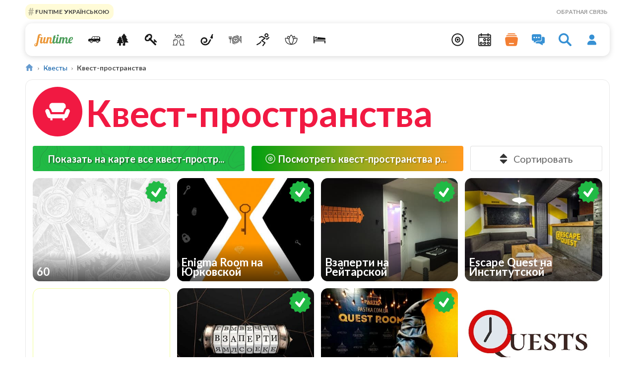

--- FILE ---
content_type: text/html; charset=utf-8
request_url: https://funtime.kiev.ua/escape-quests/type/spaces?sort=lowrating&page=1
body_size: 12140
content:
<!DOCTYPE html><html lang="ru"><head><meta charset="utf-8"><meta name="viewport" content="width=device-width, initial-scale=1, shrink-to-fit=no"><title>Квест пространства Киева с квест-комнатами и квест играми</title><meta name="description" content="Квест пространства Киева с квест-комнатами и квест играми"><link rel="preload" href="/f/vf.woff2" as=font type="font/woff2" crossorigin><link rel="stylesheet" href="/b/5.4/s1.css"><link rel="stylesheet" href="/b/5.4/s2.css"><link rel="stylesheet" href="/b/5.4/f.css"><link rel=canonical href="https://funtime.kiev.ua/escape-quests/type/spaces"><link rel="image_src" href="https://funtime.kiev.ua/img/funtime-default-social-image.png"><meta name="version" content="5.4"><meta property="fb:pages" content="803003659747927"><meta property="og:url" content="https://funtime.kiev.ua/escape-quests/type/spaces"><meta property="og:type" content="website"><meta property="og:title" content="Квест пространства Киева с квест-комнатами и квест играми"><meta property="og:image" content="https://funtime.kiev.ua/img/funtime-default-social-image.png"><meta property="og:description" content="Квест пространства Киева с квест-комнатами и квест играми"><meta property="og:site_name" content="Funtime Kiev"><meta name="twitter:card" content=summary_large_image><meta name="twitter:site" content="@funtime_ukraine"><meta name="twitter:creator" content="@funtime_ukraine"><link rel="icon" href="/favicon/32x32.png" sizes="32x32"><link rel="icon" href="/favicon/f.svg" sizes=any type="image/svg+xml"><link rel="apple-touch-icon" href="/favicon/apple-touch-icon.png"><link rel="manifest" href="/b/5.4/app.webmanifest"><link rel="alternate" type="application/rss+xml" title="Funtime Kiev" href="/rss"><meta name="csrf-token" content="QmepdxFb6T3MMsqUXgVuw1KxKUO5KaU7oCM0mnej"><meta name="keywords" content="квесты, квест, игры, киев"><script type="application/ld+json">{"@context":"https:\/\/schema.org","@type":"BreadcrumbList","itemListElement":[{"@type":"ListItem","position":1,"name":"Квесты","item":"https:\/\/funtime.kiev.ua\/escape-quests"},{"@type":"ListItem","position":2,"name":"Квест-пространства","item":"https:\/\/funtime.kiev.ua\/escape-quests\/type\/spaces"}]}</script></head><body><header><div class="ui responsive grid top-header-grid middle aligned"><div class="left aligned wide column padding-zero"><div class="top-header-list"><a class="item ft-header-tag" href="https://funtime.com.ua/?utm_source=funtime_kiev&amp;utm_campaign=header_tag_2026" target="_blank" rel="nofollow noopener" data-id="65"> FUNTIME УКРАЇНСЬКОЮ </a></div></div><div class="right aligned right floated four wide column padding-zero top-header-right-column"><a href="/feedback" class="item upper">Обратная связь</a></div></div><div class="ui responsive grid desktop-menu-grid"><nav class="ui big category-menu menu navbar secondary desktop-menu"><a href="/" class="brand"> <svg><use xlink:href="/b/5.4/s.svg#logo"></use></svg> </a> <a class="green item" href="/where-to-go" title="Куда поехать" data-position="bottom left" > <i class="large icon mm-icon"> <svg><use xlink:href="/b/5.4/s.svg#car-adventures"></use></svg> </i> </a> <a class="lightgreen item" href="/pogulyat-v-gorode" title="Погулять в городе" data-position="bottom left" > <i class="large icon mm-icon"> <svg><use xlink:href="/b/5.4/s.svg#pines"></use></svg> </i> </a> <a class="black item" href="/escape-quests" title="Квесты" data-position="bottom left" > <i class="large icon mm-icon"> <svg><use xlink:href="/b/5.4/s.svg#key"></use></svg> </i> </a> <a class="flatblue item" href="/kreativnie-prostranstva" title="Креативные пространства" data-position="bottom left" > <i class="large icon mm-icon"> <svg><use xlink:href="/b/5.4/s.svg#conversation"></use></svg> </i> </a> <a class="wetasphalt item" href="/kalyannie-kieva" title="Кальянные" data-position="bottom left" > <i class="large icon mm-icon"> <svg><use xlink:href="/b/5.4/s.svg#hoorah-pipe"></use></svg> </i> </a> <a class="redmeal item" href="/eat-n-drink" title="Поесть и выпить" data-position="bottom left" > <i class="large icon mm-icon"> <svg><use xlink:href="/b/5.4/s.svg#dinner"></use></svg> </i> </a> <a class="dirtyyellow item" href="/aktivnie-razvlecheniya" title="Активные развлечения" data-position="bottom left" > <i class="large icon mm-icon"> <svg><use xlink:href="/b/5.4/s.svg#running"></use></svg> </i> </a> <a class="naturegreen item" href="/health-n-beauty" title="Красота и здоровье" data-position="bottom left" > <i class="large icon mm-icon"> <svg><use xlink:href="/b/5.4/s.svg#lotus"></use></svg> </i> </a> <a class="warmbrown item" href="/hostels" title="Хостелы" data-position="bottom left" > <i class="large icon mm-icon"> <svg><use xlink:href="/b/5.4/s.svg#hostel"></use></svg> </i> </a><div class="right menu"><a class="icon item events-menu-button" title="Места рядом" href="/nearby"> <i class="large icon"> <svg><use xlink:href="/b/5.4/s.svg#near"></use></svg> </i> </a> <a class="icon item events-menu-button" title="События" href="/events"> <i class="large icon"> <svg><use xlink:href="/b/5.4/s.svg#afisha-calendar"></use></svg> </i> </a> <a class="icon item" href="/collections" title="Подборки"> <i class="large orange icon"> <svg><use xlink:href="/b/5.4/s.svg#library"></use></svg> </i> </a> <a class="icon item" href="/reviews" title="Отзывы пользователей"> <i class="large blue icon"> <svg><use xlink:href="/b/5.4/s.svg#conversation-bubles"></use></svg> </i> </a> <span class="search-mdl-show-btn icon link item" title="Поиск на сайте" > <i class="large blue icon"> <svg><use xlink:href="/b/5.4/s.svg#search"></use></svg> </i> </span> <a rel="nofollow" title="Войти" href="/login" class="icon item" > <i class="large blue icon"><svg><use xlink:href="/b/5.4/s.svg#user"></use></svg></i> </a></div></nav></div><nav class="mobile-menu category-menu"><div class="ui large category-menu menu navbar secondary"><a href="/" class="item brand" title="Funtime Ukraine"> <svg><use xlink:href="/b/5.4/s.svg#logo"></use></svg> </a><div class="right menu open"><div class="menu item pointer"><i class="icon menu-icon">☰</i>Меню</div></div></div><div class="ui vertical navbar fluid large menu mobile-open-menu"><div class="ui olive segment menu-hello-segment"><p class="menu-welcome">Здравствуйте!</p><div class="ui vertical fluid basic buttons"><a href="/login" class="ui button"> <i class="icon"> <svg><use xlink:href="/b/5.4/s.svg#user"></use></svg> </i>Войти </a></div></div><a class=item href="/nearby"> <i class="black icon"> <svg><use xlink:href="/b/5.4/s.svg#near"></use></svg> </i><b>Места рядом</b> </a> <span class="search-mdl-show-btn link item"> <i class="blue icon"> <svg><use xlink:href="/b/5.4/s.svg#search"></use></svg> </i>Поиск на сайте </span> <a class="item font-larger green" href="/where-to-go"> <i class=icon> <svg><use xlink:href="/b/5.4/s.svg#car-adventures"></use></svg> </i>Куда поехать </a> <a class="item green" href="/where-to-go/type/rest-places" > <i class=icon> <svg><use xlink:href="/b/5.4/s.svg#place"></use></svg> </i> &nbsp;&nbsp; Интересные места </a> <a class="item font-larger lightgreen" href="/pogulyat-v-gorode"> <i class=icon> <svg><use xlink:href="/b/5.4/s.svg#pines"></use></svg> </i>Погулять в городе </a> <a class="item lightgreen" href="/pogulyat-v-gorode/type/city-places" > <i class=icon> <svg><use xlink:href="/b/5.4/s.svg#landscape"></use></svg> </i> &nbsp;&nbsp; Места для прогулки </a> <a class="item lightgreen" href="/pogulyat-v-gorode/type/parks" > <i class=icon> <svg><use xlink:href="/b/5.4/s.svg#park"></use></svg> </i> &nbsp;&nbsp; Парки </a> <a class="item sandyellow" href="/pogulyat-v-gorode/type/beaches" > <i class=icon> <svg><use xlink:href="/b/5.4/s.svg#umbrella"></use></svg> </i> &nbsp;&nbsp; Пляжи </a> <a class="item darkorange" href="/pogulyat-v-gorode/type/murals" > <i class=icon> <svg><use xlink:href="/b/5.4/s.svg#spray-paint"></use></svg> </i> &nbsp;&nbsp; Муралы </a> <a class="item warmbrown" href="/pogulyat-v-gorode/type/museums" > <i class=icon> <svg><use xlink:href="/b/5.4/s.svg#museum-jar"></use></svg> </i> &nbsp;&nbsp; Музеи </a> <a class="item font-larger black" href="/escape-quests"> <i class=icon> <svg><use xlink:href="/b/5.4/s.svg#key"></use></svg> </i>Квесты </a> <a class="item black" href="/escape-quests/type/questrooms" > <i class=icon> <svg><use xlink:href="/b/5.4/s.svg#key"></use></svg> </i> &nbsp;&nbsp; Квест-комнаты </a> <a class="item darkpink" href="/escape-quests/type/spaces" > <i class=icon> <svg><use xlink:href="/b/5.4/s.svg#sofa"></use></svg> </i> &nbsp;&nbsp; Квест-пространства </a> <a class="item wetasphalt" href="/escape-quests/type/networks" > <i class=icon> <svg><use xlink:href="/b/5.4/s.svg#networking"></use></svg> </i> &nbsp;&nbsp; Сети квестов </a> <a class="item green" href="/escape-quests/type/mass-quests" > <i class=icon> <svg><use xlink:href="/b/5.4/s.svg#audience"></use></svg> </i> &nbsp;&nbsp; Массовые квесты </a> <a class="item black" href="/escape-quests/type/quest-performances" > <i class=icon> <svg><use xlink:href="/b/5.4/s.svg#theatre-mask"></use></svg> </i> &nbsp;&nbsp; Квест-перформансы </a> <a class="item dirtyred" href="/escape-quests/type/festive-quests" > <i class=icon> <svg><use xlink:href="/b/5.4/s.svg#game"></use></svg> </i> &nbsp;&nbsp; Квест-игры </a> <a class="item darkgrey" href="/escape-quests/type/walk-quests" > <i class=icon> <svg><use xlink:href="/b/5.4/s.svg#footprint"></use></svg> </i> &nbsp;&nbsp; Пешеходные квесты </a> <a class="item pastelblue" href="/escape-quests/type/live-quest" > <i class=icon> <svg><use xlink:href="/b/5.4/s.svg#diamond"></use></svg> </i> &nbsp;&nbsp; Живые квесты </a> <a class="item darkgrey" href="/escape-quests/type/vr-quest" > <i class=icon> <svg><use xlink:href="/b/5.4/s.svg#vr-player"></use></svg> </i> &nbsp;&nbsp; VR квесты </a> <a class="item fiolent" href="/escape-quests/type/online-quests" > <i class=icon> <svg><use xlink:href="/b/5.4/s.svg#online-game"></use></svg> </i> &nbsp;&nbsp; Онлайн квесты </a> <a class="item font-larger flatblue" href="/kreativnie-prostranstva"> <i class=icon> <svg><use xlink:href="/b/5.4/s.svg#conversation"></use></svg> </i>Креативные пространства </a> <a class="item flatblue" href="/kreativnie-prostranstva/type/creative-spaces" > <i class=icon> <svg><use xlink:href="/b/5.4/s.svg#people-talk"></use></svg> </i> &nbsp;&nbsp; Креативные пространства </a> <a class="item darkred" href="/kreativnie-prostranstva/type/game-spaces" > <i class=icon> <svg><use xlink:href="/b/5.4/s.svg#game-controller"></use></svg> </i> &nbsp;&nbsp; Игровые пространства </a> <a class="item fiolent" href="/kreativnie-prostranstva/type/event-spaces" > <i class=icon> <svg><use xlink:href="/b/5.4/s.svg#event-place"></use></svg> </i> &nbsp;&nbsp; Ивент площадки </a> <a class="item font-larger wetasphalt" href="/kalyannie-kieva"> <i class=icon> <svg><use xlink:href="/b/5.4/s.svg#hoorah-pipe"></use></svg> </i>Кальянные </a> <a class="item wetasphalt" href="/kalyannie-kieva/type/hookah-bars" > <i class=icon> <svg><use xlink:href="/b/5.4/s.svg#hoorah-pipe"></use></svg> </i> &nbsp;&nbsp; Кальянные </a> <a class="item font-larger redmeal" href="/eat-n-drink"> <i class=icon> <svg><use xlink:href="/b/5.4/s.svg#dinner"></use></svg> </i>Поесть и выпить </a> <a class="item darkgrey" href="/eat-n-drink/type/coffee-houses" > <i class=icon> <svg><use xlink:href="/b/5.4/s.svg#coffee-cup"></use></svg> </i> &nbsp;&nbsp; Кофейни </a> <a class="item black" href="/eat-n-drink/type/restaurants" > <i class=icon> <svg><use xlink:href="/b/5.4/s.svg#restaurant"></use></svg> </i> &nbsp;&nbsp; Рестораны </a> <a class="item font-larger dirtyyellow" href="/aktivnie-razvlecheniya"> <i class=icon> <svg><use xlink:href="/b/5.4/s.svg#running"></use></svg> </i>Активные развлечения </a> <a class="item flatblue" href="/aktivnie-razvlecheniya/type/winter-entertainments" > <i class=icon> <svg><use xlink:href="/b/5.4/s.svg#snowflake"></use></svg> </i> &nbsp;&nbsp; Зимние развлечения </a> <a class="item darkpink" href="/aktivnie-razvlecheniya/type/paintball-clubs" > <i class=icon> <svg><use xlink:href="/b/5.4/s.svg#paintball"></use></svg> </i> &nbsp;&nbsp; Пейнтбольные клубы </a> <a class="item darkred" href="/aktivnie-razvlecheniya/type/karts" > <i class=icon> <svg><use xlink:href="/b/5.4/s.svg#kart"></use></svg> </i> &nbsp;&nbsp; Картинги </a> <a class="item flatblue" href="/aktivnie-razvlecheniya/type/resort" > <i class=icon> <svg><use xlink:href="/b/5.4/s.svg#ropeway"></use></svg> </i> &nbsp;&nbsp; Курорты </a> <a class="item warmbrown" href="/aktivnie-razvlecheniya/type/futsal" > <i class=icon> <svg><use xlink:href="/b/5.4/s.svg#football-player"></use></svg> </i> &nbsp;&nbsp; Футзал </a> <a class="item dirtyred" href="/aktivnie-razvlecheniya/type/roller-skating" > <i class=icon> <svg><use xlink:href="/b/5.4/s.svg#roller-skate"></use></svg> </i> &nbsp;&nbsp; Роллердромы </a> <a class="item ropetint" href="/aktivnie-razvlecheniya/type/skyparks" > <i class=icon> <svg><use xlink:href="/b/5.4/s.svg#climbing"></use></svg> </i> &nbsp;&nbsp; Веревочные парки </a> <a class="item mountrock" href="/aktivnie-razvlecheniya/type/climbing-walls" > <i class=icon> <svg><use xlink:href="/b/5.4/s.svg#climbing-wall"></use></svg> </i> &nbsp;&nbsp; Скалодромы </a> <a class="item green" href="/aktivnie-razvlecheniya/type/stadium" > <i class=icon> <svg><use xlink:href="/b/5.4/s.svg#stadium"></use></svg> </i> &nbsp;&nbsp; Стадионы </a> <a class="item flatblue" href="/aktivnie-razvlecheniya/type/ski-complex" > <i class=icon> <svg><use xlink:href="/b/5.4/s.svg#skier"></use></svg> </i> &nbsp;&nbsp; Горнолыжные комплексы </a> <a class="item dirtyred" href="/aktivnie-razvlecheniya/type/trampoline" > <i class=icon> <svg><use xlink:href="/b/5.4/s.svg#trampoline"></use></svg> </i> &nbsp;&nbsp; Батутные залы </a> <a class="item yellow" href="/aktivnie-razvlecheniya/type/fun-entertainments" > <i class=icon> <svg><use xlink:href="/b/5.4/s.svg#star-shine"></use></svg> </i> &nbsp;&nbsp; Интересные развлечения </a> <a class="item font-larger naturegreen" href="/health-n-beauty"> <i class=icon> <svg><use xlink:href="/b/5.4/s.svg#lotus"></use></svg> </i>Красота и здоровье </a> <a class="item redmeal" href="/health-n-beauty/type/sauna" > <i class=icon> <svg><use xlink:href="/b/5.4/s.svg#sauna"></use></svg> </i> &nbsp;&nbsp; Сауны </a> <a class="item warmbrown" href="/health-n-beauty/type/banya" > <i class=icon> <svg><use xlink:href="/b/5.4/s.svg#banya"></use></svg> </i> &nbsp;&nbsp; Бани </a> <a class="item warmbrown" href="/health-n-beauty/type/country-complexes" > <i class=icon> <svg><use xlink:href="/b/5.4/s.svg#sunbed"></use></svg> </i> &nbsp;&nbsp; Загородные комплексы </a> <a class="item font-larger warmbrown" href="/hostels"> <i class=icon> <svg><use xlink:href="/b/5.4/s.svg#hostel"></use></svg> </i>Хостелы </a> <a class="item pastelblue" href="/hostels/type/hostels" > <i class=icon> <svg><use xlink:href="/b/5.4/s.svg#hostel-bed"></use></svg> </i> &nbsp;&nbsp; Хостелы </a> <a class="item darkgrey" href="/hostels/type/hostels-networks" > <i class=icon> <svg><use xlink:href="/b/5.4/s.svg#hostel-building"></use></svg> </i> &nbsp;&nbsp; Сети хостелов </a> <a class=item href="/collections" title="Подборки">Подборки</a> <a class=item href="/events" title="События">События</a> <a class=item href="/reviews" title="Отзывы пользователей">Отзывы пользователей</a> <a class=item rel=nofollow href="/pr" title="Реклама на сайте">Реклама на сайте</a> <a class=item href="/feedback" title="Обратная связь">Обратная связь</a></div></nav></header><main><div class="ui responsive grid"><div class="row category-bcs-row"><ul class="bcs"><li class="bc"><a href="/" title="Главная страница" ><i class="link icon"><svg><use xlink:href="/b/5.4/s.svg#home"></use></svg></i></a></li><li class="bc"><a href="/escape-quests" title="Квесты" >Квесты</a></li><li class="bc active">Квест-пространства</li></ul></div></div><div class="ui responsive grid content-block"><div class="row"><div class="column"><i class="darkpink circular inverted icon category-h1-icon"> <svg> <use xlink:href="/b/5.4/s.svg#sofa"></use> </svg> </i><h1 class="ui header darkpink category-h1">Квест-пространства</h1><br><br></div><div id="cat_locs_div" class="sixteen wide column"><div class="ui stackable equal width grid"><div class="middle aligned column six wide computer"><div id="show-on-map-button" class="ui green huge fluid button ellipsis-text" data-url="/map/locations/oftype/2" data-script="https://maps.googleapis.com/maps/api/js?language=ru&key=AIzaSyApQ2T3i_vkZSJVhP3EZpJtsvxoFExLhkY&callback=a_Map" >Показать на карте все квест-пространства</div></div><div class="middle aligned column six wide computer"><a href="/nearby/spaces" class="ui huge olive fluid button near-link-btn ellipsis-text" target=_blank > <i class="white icon"> <svg><use xlink:href="/b/5.4/s.svg#near"></use></svg> </i>Посмотреть квест-пространства рядом </a></div><div class="middle aligned four wide tablet four wide computer column"><button id="loc_sort_btn" class="ui basic huge fluid button ellipsis-text" data-url="/escape-quests/type/spaces"> <i class="icon"> <svg> <use xlink:href="/b/5.4/s.svg#sort"></use> </svg> </i>Сортировать </button></div></div><div class="ui four column doubling stackable grid locs-grid"><div class="column"><article class="img-list-grid "><img alt="60.kiev.ua - квест комнаты на Подоле. Улица Оболонская" class=bgblr decoding=async loading=lazy width=400 height=300 src="/u/i/grid/2015/07/60-kiev-ua-escape-quest-rooms-podol-obolonskaya-street-55aa25bc3eecf.jpg" > <a href="/escape-quests/limit60" class="grid-inner-wrapper " ><div class="grid-middle-flexbox"><div class="grid-title">60&nbsp;</div></div></a><div class="funtime-rating-block"><i class="green icon rating-circle funtime-checked-location-icon" ><svg><use xlink:href="/b/5.4/s.svg#funtime-checked"></use></svg></i></div></article></div><div class="column"><article class="img-list-grid "><img alt="Квест пространство &quot;60minutes&quot; (60 минут) на улице Юрковская" class=bgblr decoding=async loading=lazy width=400 height=300 src="/u/i/grid/2015/07/60minutes-escape-quest-real-games-kiev-55a94144dc9e0.jpg" > <a href="/escape-quests/60minutes" class="grid-inner-wrapper " ><div class="grid-middle-flexbox"><div class="grid-title">Enigma Room на Юрковской&nbsp;</div></div></a><div class="funtime-rating-block"><i class="green icon rating-circle funtime-checked-location-icon" ><svg><use xlink:href="/b/5.4/s.svg#funtime-checked"></use></svg></i></div></article></div><div class="column"><article class="img-list-grid "><img alt="Взаперти на улице Рейтарская" class=bgblr decoding=async loading=lazy width=400 height=300 src="/u/i/grid/2015/10/vzaperti-reytarskaya-street-562e0e7435953.jpg" > <a href="/escape-quests/vzaperti/reytarskaya" class="grid-inner-wrapper " ><div class="grid-middle-flexbox"><div class="grid-title">Взаперти на Рейтарской&nbsp;</div></div></a><div class="funtime-rating-block"><i class="green icon rating-circle funtime-checked-location-icon" ><svg><use xlink:href="/b/5.4/s.svg#funtime-checked"></use></svg></i></div></article></div><div class="column"><article class="img-list-grid "><img alt="Escape Quest - квест игры в Киеве на улице Институтская" class=bgblr decoding=async loading=lazy width=400 height=300 src="/u/i/grid/2015/05/escape-quest-games-quests-institutska-street-kiev-55585c9a46af5.jpg" > <a href="/escape-quests/escape-quest/institutskaya" class="grid-inner-wrapper " ><div class="grid-middle-flexbox"><div class="grid-title">Escape Quest на Институтской&nbsp;</div></div></a><div class="funtime-rating-block"><i class="green icon rating-circle funtime-checked-location-icon" ><svg><use xlink:href="/b/5.4/s.svg#funtime-checked"></use></svg></i></div></article></div><div class="column"><div class="ui basic segment category-a-block h100p"><div class="ui rounded fluid image h100p"><div class="lazy-bnnr h100p" data-type="category" data-category="1" ><div class="pointer h100p"></div></div></div></div></div><div class="column"><article class="img-list-grid "><img alt="Квест комнаты от Взаперти на Саксаганского" class=bgblr decoding=async loading=lazy width=400 height=300 src="/u/i/grid/2015/04/vzapert-kiev-escape-quest-room-games-5540b263e6676.jpg" > <a href="/escape-quests/vzaperti/saksahanskoho" class="grid-inner-wrapper " ><div class="grid-middle-flexbox"><div class="grid-title">Взаперти на Саксаганского&nbsp;</div></div></a><div class="funtime-rating-block"><i class="green icon rating-circle funtime-checked-location-icon" ><svg><use xlink:href="/b/5.4/s.svg#funtime-checked"></use></svg></i></div></article></div><div class="column"><article class="img-list-grid "><img alt="Квест организатор PASTKA (&quot;пастка&quot;) в Киеве на Позняках (Осокорки, Харьковская)" class=bgblr decoding=async loading=lazy width=400 height=300 src="/u/i/grid/2019/03/pastka-quest-room-kyiv-escape-quest-games-5-5c88c0126e368.jpg" > <a href="/escape-quests/pastka" class="grid-inner-wrapper " ><div class="grid-middle-flexbox"><div class="grid-title">PASTKA&nbsp;</div></div></a><div class="funtime-rating-block"><i class="green icon rating-circle funtime-checked-location-icon" ><svg><use xlink:href="/b/5.4/s.svg#funtime-checked"></use></svg></i></div></article></div><div class="column"><article class="img-list-grid "><img alt="Огранизатор квест-комнат &quot;7quests&quot;" class=bgblr decoding=async loading=lazy width=400 height=300 src="/u/i/grid/2024/03/7quests-6607f07f069b9.jpg" > <a href="/escape-quests/7quests-v-hydroparke" class="grid-inner-wrapper " ><div class="grid-middle-flexbox"><div class="grid-title">7quests в Гидропарке&nbsp;</div></div></a><div class="funtime-rating-block"></div></article></div></div><div class="ui centered grid"><div class="wide column"><div class="lazy-bnnr" data-type="universal" data-category="0"></div></div></div><div class="ui four column doubling stackable grid locs-grid"><div class="column"><article class="img-list-grid "><img alt="Квест-комната &quot;Экзамен&quot; на улице Саксаганского в Киеве" class=bgblr decoding=async loading=lazy width=400 height=300 src="/u/i/grid/2024/03/quest-ispyt-1-6603262a4239f.jpg" > <a href="/escape-quests/teleport/ekzamen" class="grid-inner-wrapper " ><div class="grid-middle-flexbox"><div class="grid-title">Экзамен&nbsp;</div></div></a><div class="funtime-rating-block"></div></article></div><div class="column"><article class="img-list-grid "><img alt="Квест-комнаты от &quot;Teleport&quot;" class=bgblr decoding=async loading=lazy width=400 height=300 src="/u/i/grid/2024/03/quests-teleport-65fdf1b8cbe98.jpg" > <a href="/escape-quests/teleport" class="grid-inner-wrapper " ><div class="grid-middle-flexbox"><div class="grid-title">Teleport на Саксаганского&nbsp;</div></div></a><div class="funtime-rating-block"></div></article></div><div class="column"><article class="img-list-grid "><img alt="Организатор квест-комнат &quot;Квесты Киев&quot;" class=bgblr decoding=async loading=lazy width=400 height=300 src="/u/i/grid/2023/10/kvesty-kyyiv-653acd564e2d8.jpg" > <a href="/escape-quests/kvesti-kiev" class="grid-inner-wrapper " ><div class="grid-middle-flexbox"><div class="grid-title">Квесты Киев&nbsp;</div></div></a><div class="funtime-rating-block"></div></article></div><div class="column"><article class="img-list-grid "><img alt="&quot;Взаперти Печерск Гуцало&quot; - это квест-пространство, где вы можете подобрать для себя квест на любой вкус" class=bgblr decoding=async loading=lazy width=400 height=300 src="/u/i/grid/2022/06/vzapert-gutsala-kyiv-kiev-pechersk-quest-room-game-kvest-igra-1-62aec0e9b287b.jpg" > <a href="/escape-quests/vzaperti/vzaperti-pechersk-gucalo" class="grid-inner-wrapper " ><div class="grid-middle-flexbox"><div class="grid-title">Взаперти Печерск Гуцало&nbsp;</div></div></a><div class="funtime-rating-block"></div></article></div><div class="column"><article class="img-list-grid "><img alt="Взаперти — это уникальный проект, полный головоломок и загадок, на решение которых дается, в основном, только 60 минут. Это квесты в реальной жизни. Вас с друзьями запирают в комнате, полной загадок и головоломок. Ваша цель — за один час найти способ выйт" class=bgblr decoding=async loading=lazy width=400 height=300 src="/u/i/grid/2017/10/vzaperti-zamkneni-locked-kiev-quest-room-games-59d8d0242bb38.jpg" > <a href="/escape-quests/vzaperti/vzaperti-sagaydachnogo" class="grid-inner-wrapper " ><div class="grid-middle-flexbox"><div class="grid-title">Взаперти на Сагайдачного&nbsp;</div></div></a><div class="funtime-rating-block"></div></article></div><div class="column"><article class="img-list-grid "><img alt="Локация квест провайдера KADRooM на Рыбальской. Отзывы посетителей." class=bgblr decoding=async loading=lazy width=400 height=300 src="/u/i/grid/2020/07/kadroom-5f120164446db.jpg" > <a href="/escape-quests/kadroom/kadroom-na-ribalskoy" class="grid-inner-wrapper " ><div class="grid-middle-flexbox"><div class="grid-title">KADRooM на Рыбальской&nbsp;</div></div></a><div class="funtime-rating-block"></div></article></div><div class="column"><article class="img-list-grid "><img alt="Столичный квест-провайдер &quot;Под Замком&quot; решил не просто начать осваивать нишу квест-комнат в VR, а сразу ворваться на рынок с 5 квест-румами этого жанра и отдельной локацией под них." class=bgblr decoding=async loading=lazy width=400 height=300 src="/u/i/grid/2019/12/pod-zamkom-vr-5df9412678323.jpg" > <a href="/escape-quests/pod-zamkom/pod-zamkom-vr" class="grid-inner-wrapper " ><div class="grid-middle-flexbox"><div class="grid-title">Под замком VR&nbsp;</div></div></a><div class="funtime-rating-block"></div></article></div><div class="column"><article class="img-list-grid "><img alt="The House Quest &amp; Party - квесты в Киеве на Жилянской, возле Старовокзальной" class=bgblr decoding=async loading=lazy width=400 height=300 src="/u/i/grid/2019/10/the-house-quest-party-5dab1a94a5b41.jpeg" > <a href="/escape-quests/the-house-quest-party" class="grid-inner-wrapper " ><div class="grid-middle-flexbox"><div class="grid-title">The House Quest &amp; Party&nbsp;</div></div></a><div class="funtime-rating-block"></div></article></div></div><div id="show-more-locations-div" class="ui basic center aligned segment"><div class="ui center aligned grey header">показано 15 из 137 локаций</div><button id="show-more-locations-btn" class="circular ui huge button ft2-white-button" data-url="/escape-quests/type/spaces?page=2&sort=magic" >показать еще</button></div></div><div class="sixteen wide column"><div class="ui responsive centered grid see-also-locationtypes"><div class="sixteen wide column centered row"><div class="ui horizontal divider">Смотрите также</div><div class="ui relaxed large horizontal list"><div class="item"><i class="large black icon"> <svg> <use xlink:href="/b/5.4/s.svg#key"></use> </svg> </i><div class="content"><a href="/escape-quests/type/questrooms" class="header">Квест-комнаты</a></div></div><div class="item"><i class="large wetasphalt icon"> <svg> <use xlink:href="/b/5.4/s.svg#networking"></use> </svg> </i><div class="content"><a href="/escape-quests/type/networks" class="header">Сети квестов</a></div></div><div class="item"><i class="large green icon"> <svg> <use xlink:href="/b/5.4/s.svg#audience"></use> </svg> </i><div class="content"><a href="/escape-quests/type/mass-quests" class="header">Массовые квесты</a></div></div><div class="item"><i class="large black icon"> <svg> <use xlink:href="/b/5.4/s.svg#theatre-mask"></use> </svg> </i><div class="content"><a href="/escape-quests/type/quest-performances" class="header">Квест-перформансы</a></div></div><div class="item"><i class="large dirtyred icon"> <svg> <use xlink:href="/b/5.4/s.svg#game"></use> </svg> </i><div class="content"><a href="/escape-quests/type/festive-quests" class="header">Квест-игры</a></div></div><div class="item"><i class="large darkgrey icon"> <svg> <use xlink:href="/b/5.4/s.svg#footprint"></use> </svg> </i><div class="content"><a href="/escape-quests/type/walk-quests" class="header">Пешеходные квесты</a></div></div><div class="item"><i class="large pastelblue icon"> <svg> <use xlink:href="/b/5.4/s.svg#diamond"></use> </svg> </i><div class="content"><a href="/escape-quests/type/live-quest" class="header">Живые квесты</a></div></div><div class="item"><i class="large darkgrey icon"> <svg> <use xlink:href="/b/5.4/s.svg#vr-player"></use> </svg> </i><div class="content"><a href="/escape-quests/type/vr-quest" class="header">VR квесты</a></div></div><div class="item"><i class="large fiolent icon"> <svg> <use xlink:href="/b/5.4/s.svg#online-game"></use> </svg> </i><div class="content"><a href="/escape-quests/type/online-quests" class="header">Онлайн квесты</a></div></div></div></div></div><div class="ui hidden divider"></div></div><div class="sixteen wide column no-margin-padding-top"><div class="ui centered stackable grid"><div class="center aligned six wide column"><div class="ui segment"><div class="ui icon header"><i class="yellow icon"><svg><use xlink:href="/b/5.4/s.svg#inspiration"></use></svg></i> Есть идеи?</div><p>В списке нет некоторого интересного места или заведения? Есть идеи, пожелания, предложения?</p><a class="ui blue button ft2-shadow" href="/feedback">Напишите нам</a></div></div><div class="center aligned six wide column"><div class="ui segment"><div class="ui icon header"><i class="yellow icon"> <svg><use xlink:href="/b/5.4/s.svg#fav-place"></use></svg> </i> Владельцам мест</div><p>Желаете добавить свою локацию в эту рубрику? Это сделать очень легко!</p><a class="ui yellow ft2-shadow button" href="/pr/locations" rel=nofollow> Подробнее </a></div></div></div></div><div class="sixteen wide column"><div class="ui hidden divider"></div><section class="ui center aligned grid"><div class="wide column"><div class="ui horizontal divider divider-text">Подписывайтесь на нас</div><div class="soc-media-list"><a target=_blank rel=noopener title="Funtime Telegram" href="https://t.me/funtime_ua"> <i class="telegram circular inverted white large icon"> <svg> <use xlink:href="/b/5.4/s.svg#telegram"></use> </svg> </i> </a> <a target=_blank title="Funtime Facebook" rel=noopener href="https://www.facebook.com/funtime.com.ua"> <i class="facebook circular inverted white large icon"> <svg> <use xlink:href="/b/5.4/s.svg#facebook"></use> </svg> </i> </a> <a target=_blank title="Funtime Youtube" href="https://www.youtube.com/channel/UCRuqWobPu6iIy6YLj1Js98A"> <i class="youtube circular inverted white large icon"> <svg> <use xlink:href="/b/5.4/s.svg#youtube"></use> </svg> </i> </a> <a target=_blank rel=noopener title="Funtime Twitter" href="https://twitter.com/funtime_ukraine"> <i class="twitter circular inverted white large icon"> <svg> <use xlink:href="/b/5.4/s.svg#twitter"></use> </svg> </i> </a></div></div></section><div class="ui hidden divider"></div></div></div></div><div id="loc_sort_modal" class="ui small modal"><i class="close grey icon"><svg><use xlink:href="/b/5.4/s.svg#remove"></use></svg></i><div class="content"><div class="ui basic padded segment"><div class="ui secondary fluid big vertical menu"><div class="header item"><i class="icon"><svg><use xlink:href="/b/5.4/s.svg#favourite"></use></svg></i> по популярности</div><div class="link item active " data-sort="magic">по умолчанию</div><div class="header item"><i class="icon"><svg><use xlink:href="/b/5.4/s.svg#calendar"></use></svg></i> по дате добавления</div><div class="link item " data-sort="new">сначала самые новые</div><div class="link item " data-sort="old">сначала самые первые</div><div class="header item"><i class="icon"><svg><use xlink:href="/b/5.4/s.svg#az"></use></svg></i> в алфавитном порядке</div><div class="link item " data-sort="atoz">от А до Я</div><div class="link item " data-sort="ztoa">от Я до А</div><div class="header item"><i class="icon"><svg><use xlink:href="/b/5.4/s.svg#thumb-up"></use></svg></i> по рейтингу пользователей</div><div class="link item " data-sort="highrating">сначала с высоким рейтингом</div><div class="link item " data-sort="lowrating">сначала с низким рейтингом</div></div></div></div></div><div class="ui page dimmer locations-map-mdl"><div id="map-dimmer" class="ui active inverted dimmer hide"><div class="cssload-loading"><i></i><i></i></div></div><div class="close-circle-btn"><svg><use xlink:href="/b/5.4/s.svg#close"></use></svg></div><div class=content><div class="map-modal-div"><div id="locations-map-canvas"></div></div></div></div></main><footer><span class=hide> Web Performance Optimization - <a href="https://gulch.uk">gulch.uk</a> </span><div class="ui responsive grid sitemap"><div class="ui row"><div class="ui four wide computer only column"><svg class="footer-svg-logo"> <use xlink:href="/b/5.4/s.svg#logo"></use> </svg></div><div class="ui three wide computer only column"><div class="ui disabled small header">Рубрики</div><div class="ui link list"><a class=item href="/where-to-go" title="Куда поехать">Куда поехать</a> <a class=item href="/pogulyat-v-gorode" title="Погулять в городе">Погулять в городе</a> <a class=item href="/escape-quests" title="Квесты">Квесты</a> <a class=item href="/kreativnie-prostranstva" title="Креативные пространства">Креативные пространства</a> <a class=item href="/kalyannie-kieva" title="Кальянные">Кальянные</a> <a class=item href="/eat-n-drink" title="Поесть и выпить">Поесть и выпить</a> <a class=item href="/aktivnie-razvlecheniya" title="Активные развлечения">Активные развлечения</a> <a class=item href="/health-n-beauty" title="Красота и здоровье">Красота и здоровье</a> <a class=item href="/hostels" title="Хостелы">Хостелы</a></div></div><div class="ui three wide computer only column"><div class="ui disabled small header">Страницы</div><div class="ui link list"><a class=item href="/about" rel=nofollow title="О нас" > О нас </a> <a class=item href="/feedback" rel=nofollow title="Обратная связь" > Обратная связь </a> <a class=item href="/pr" rel=nofollow title="Реклама на сайте" > Реклама на сайте </a> <a class=item href="/articles" title="Статьи" >Статьи</a> <a class=item href="/publications" title="Публикации" >Публикации</a> <a class=item href="/press-releases" title="Пресс-релизы" >Пресс-релизы</a> <a class=item href="/pagemap" title="Карта сайта" >Карта сайта</a> <a class=item href="/interesting-links" title="Интересные ссылки" >Интересные ссылки</a> <a class=item href="/reviews-remove" rel=nofollow title="Удаление отзывов" >Удаление отзывов</a> <a class=item href="/user-agreement" rel=nofollow > Условия пользования </a> <a class=item href="/disclaimer" rel=nofollow > Отказ от ответственности </a></div></div><div class="six wide column"><form class="ui form blue raised segment" action="https://api.follow.it/subscription-form/[base64]/8" method=post target=popupwindow ><span class="title-h3">Подписка на RSS рассылку</span><p>Подпишитесь на нашу RSS ленту, чтобы первыми узнавать о новых публикациях.</p><div class="ui left icon action small fluid input"><i class="icon"><svg><use xlink:href="/b/5.4/s.svg#mail"></use></svg></i> <input type=email name=email required placeholder="введите email" autocomplete="on"> <button class="ui basic button" type=submit name=subscribe> Подписаться </button></div></form></div></div></div><div class="ui responsive grid copyright"><div class="ui row"><div class="six wide column">&copy; 2015-2026 FUNTIME</div><div class="ten wide right aligned column"><a href="https://funtime.ua" class=upper target=_blank> funtime.ua </a> • <a href="https://funtime.com.ua" class=upper target=_blank> funtime.com.ua </a></div></div></div><div class="ui responsive grid"><div class="ui row"><div class="sixteen wide column footer-msg"><p>Все права защищены. Использование материалов сайта разрешается только при условии прямой, открытой для поисковых систем, гиперссылки на <a href="https://funtime.kiev.ua">funtime.kiev.ua</a></p><p>Вся информация, представленная на данном веб-ресурсе, предназначена для лиц старше 21 года, исключительно для ознакомления, по принципу «как есть», без гарантий полноты, точности, актуальности, своевременности, и без иных подразумеваемых гарантий.</p></div></div></div></footer><noscript><div class="ui page dimmer visible active"><div class=content><div class=center><div class="ui inverted huge header">Включите поддержку Javascript <br> в вашем браузере</div></div></div></div></noscript><div id="cse-search-mdl" data-gcse-id="partner-pub-8672392968419536:5160887297" data-is-init="0" class="ui large modal" ><i class="close icon"> <svg><use xlink:href="/b/5.4/s.svg#remove"></use></svg> </i><div class="header">Поиск на сайте</div><div class="scrolling content"><div class="gcse-search"></div></div></div><script defer src="/b/5.4/j.js"></script><script async src="/b/5.4/ru.js"></script><script defer src="/b/5.4/f.js"></script><script defer src="/b/5.4/c.js"></script><script defer src="/b/5.4/m.js"></script><script defer src="/b/5.4/b.js"></script><script defer src="https://pagead2.googlesyndication.com/pagead/js/adsbygoogle.js"></script><script async src="/b/5.4/co.js" ></script></body></html>

--- FILE ---
content_type: text/css; charset=utf-8
request_url: https://funtime.kiev.ua/b/5.4/f.css
body_size: 7746
content:
@font-face{font-display:swap;font-family:Lato;font-weight:1 999;src:url(/f/vf.woff2) format("woff2"),url(/f/vf.woff) format("woff")}@font-face{ascent-override:99.52%;descent-override:21.48%;font-family:Lato-fallback;font-style:normal;font-weight:400;line-gap-override:0.00%;size-adjust:99.17%;src:local("Arial")}body{font-family:Lato,Lato-fallback!important;-webkit-font-smoothing:subpixel-antialiased;text-rendering:optimizeLegibility;-moz-osx-font-smoothing:grayscale}a{color:#0058a5}a:hover{color:#2f2fff}.cssload-loading{bottom:50%;left:50%;margin-bottom:-15px;margin-left:-28px;position:absolute}.cssload-loading i{background:#eb9838;border-radius:50%;display:inline-block;height:31px;width:31px}.cssload-loading i:first-child{animation:loa .7s ease-in-out infinite}.cssload-loading i:nth-child(2){animation:loa .7s ease-in-out .345s infinite;background:#4d9e5c;margin-left:-6px}@keyframes loa{70%{transform:scale(.5)}}.ui.responsive.grid{margin-left:0!important;margin-right:0!important;min-width:320px}footer{color:#5d6266;display:block;padding:4em 0 0;position:static;z-index:auto}footer .ui.responsive.grid .ui.row.segment{padding:1rem}footer .ui.responsive.grid.copyright{color:#999;font-size:14px}footer .copyright .five.wide.column{padding-top:.5em}footer .copyright a{color:#999}footer .copyright a:hover{color:#4183c4}.hide{display:none!important}.category .grid .row{background-color:#fff;border-radius:8px;padding-left:8px;padding-right:8px}.category .content{border-radius:20px;position:relative}.category .content .wide.column.row.segment{padding-bottom:1em!important;padding-top:1em!important}nav .search input{border:1px solid hsla(0,0%,70%,.2)!important;border-radius:4px!important;margin-bottom:-2px!important;max-width:120px!important;padding:5px!important}.ui.dropdown .menu .selected.item,.ui.dropdown.selected{background:rgba(0,0,0,.1)!important}.sub-count{opacity:.5}.extra.rating .content{margin-bottom:8px!important}.ui.feed>.event>.content .summary{font-weight:400!important}.page-font-size p{font-size:1.15em}.soc-media-list{padding-top:14px!important;text-align:center}.soc-media-list .icon{transition:all .1s ease}.soc-media-list .icon:hover{transform:scale(1.25)}.soc-media-list .pinterest.inverted.icon{background-color:#bd081c!important}.soc-media-list .youtube.inverted.icon{background-color:#e52d27!important}.soc-media-list .facebook.inverted.icon{background-color:#3b5998!important}.soc-media-list .twitter.inverted.icon{background-color:#55acee!important}.soc-media-list .telegram.inverted.icon,.telegram.button{background-color:#33aadf!important}.soc-media-list .googlenews.inverted.icon{background-color:#468af4!important}.soc-media-list .instagram.inverted.icon{background-color:#c13584!important}.telegram.button{color:#fff!important}.margin_t2em{margin-top:2em!important}.margin_b2em{margin-bottom:2em!important}.float-right{float:right;max-width:30%}.ui.full.grid{margin:0;padding:0 4%}.ui.disabled.header{opacity:.6!important}.funtime-rating-block{cursor:default;padding-bottom:0;padding-right:2px;padding-top:2px;position:absolute;right:4px;top:4px;z-index:2}.funtime-rating{font-size:2rem;font-weight:700;line-height:36px;vertical-align:middle}.funtime-rating .icon{margin-right:-8px;padding-right:0}.grid-type-text{color:#ddd;margin-top:-4px}.img-list-grid{border-radius:1em;height:auto;overflow:hidden;position:relative;width:100%;z-index:2}.img-list-grid img{display:block!important;height:100%;position:relative;transition:all .3s ease-out;width:100%;will-change:transform;z-index:1}.img-list-grid:hover img{filter:saturate(1.5);transform:scale(1.1)}.locs-grid{margin-left:0!important}.locs-grid .column{padding:0 1rem 1rem 0!important}.half-opacity{opacity:.5!important}.show-map-btn{cursor:pointer;position:relative}.show-map-text-link{border-bottom:1px dashed #4183c4;color:#4183c4;cursor:pointer}.show-map-btn i{color:rgba(0,0,0,.4)}.copy-terms{font-size:12px!important}.text-centered{text-align:center!important}.no-margin-padding-top{margin-top:0!important;padding-top:0!important}.zero-padding{padding:0!important}.rating-circle{background-color:#ccc;border-radius:50%;color:#fff;cursor:default;display:inline-block;font-weight:700;text-align:center;vertical-align:middle}.rating-size-xl{font-size:32px;height:72px;line-height:72px!important;width:72px}.rating-size-l{font-size:24px;height:56px;line-height:56px!important;width:56px}.rating-size-m{font-size:18px;height:42px;line-height:42px!important;width:42px}.rating-size-s{font-size:12px;height:35px;line-height:35px!important;width:35px}.rating-size-xs{font-size:12px;height:28px;line-height:28px!important;width:28px}.rating-circle.five{background-color:#009600}.rating-circle.fourplus{background-color:#3fb52f}.rating-circle.threeplus{background-color:#ffa800}.rating-circle.twoplus{background-color:#e8ac07}.rating-circle.oneplus{background-color:#ff7425}.rating-circle.zeroplus{background-color:#ff121a}.rating-text.five{color:#00d800}.rating-text.fourplus{color:#44e22f}.rating-text.threeplus{color:#ffa800}.rating-text.twoplus{color:#e8ac07}.rating-text.oneplus{color:#ff7425}.rating-text.zeroplus{color:#ff121a}.feedback-socials a{margin-bottom:.5em!important}.soc-media-list .google-maps.icon:hover{color:#28a628;fill:#28a628}.soc-media-list .pinterest.icon:hover{color:#bd081c;fill:#bd081c}.soc-media-list .pinterest.inverted.icon:hover{background-color:#bd081c!important}.soc-media-list .youtube.inverted.icon:hover{background-color:#e52d27!important}.soc-media-list .facebook.inverted.icon:hover{background-color:#3b5998!important}.soc-media-list .twitter.inverted.icon:hover{background-color:#55acee!important}.soc-media-list .telegram.inverted.icon:hover{background-color:#33aadf!important}.soc-media-list .youtube.icon:hover{color:#e52d27;fill:#e52d27}.soc-media-list .facebook-square.icon:hover,.soc-media-list .facebook.icon:hover{color:#3b5998;fill:#3b5998}.soc-media-list .instagram.icon:hover{color:#3f729b;fill:#3f729b}.soc-media-list .tripadvisor.icon:hover{color:#589442;fill:#589442}.soc-media-list .twitter.icon:hover{color:#55acee;fill:#55acee}.soc-media-list .rss.icon:hover{color:orange}.w100p{width:100%!important}.h100p{height:100%!important}.padding-zero{padding:0!important}.ui.feed>.event>.content .extra.text{border-left:4px solid #e6e6e6;padding-left:8px}.aseg-block{padding:3px!important}.margin-l1em{margin-left:1em!important}.show-more-block{height:12em;overflow:hidden;position:relative}.show_more_btn{background:linear-gradient(180deg,hsla(0,0%,100%,0),#fff);bottom:0;cursor:pointer;font-weight:700;padding-bottom:.5em;padding-top:8em;position:absolute;text-align:center;width:100%}.show_more_btn span{border-bottom:1px dashed rgba(0,0,0,.3);color:rgba(0,0,0,.7)}.ml_12{margin-left:12px}.margin-top-12px{margin-top:12px!important}.margin-top-1em{margin-top:1em!important}.promocode-sticker{background-color:#e05555;font-size:30px;line-height:60px!important}.promocode-sticker .icon{margin:0}.new-sticker{background-color:#19c119;font-size:42px;line-height:62px!important;transform:rotate(15deg)}.new-sticker .icon{margin:0}.pr-sticker{background-color:#ff0061}.closed-sticker{background-color:#ff3e4b}.closed-sticker .icon{font-size:18px;line-height:24px;margin:0}#profile_avatar_input{border:none;font-size:199px;margin:0;margin-left:-100px!important;margin-top:-100px!important;opacity:0;padding:0}.profile-avatar-div{height:32px;overflow:hidden;width:96px}.ui.top.right.pointing.dropdown>.menu{z-index:1000}.centered-icon{margin:0!important;padding:0!important}.extra-action-btn{color:#000;opacity:.5;transition:opacity .2s ease-out!important}.extra-action-btn.red:hover{color:red;fill:red;opacity:.9}.extra-action-btn.green:hover{color:#006400;fill:#006400;opacity:.9}.extra-action-btn.yellow:hover{color:#fbbd08;fill:#fbbd08;opacity:.9}.pointer{cursor:pointer!important}.ftad-block{border:2px solid rgba(229,255,49,.5)!important;overflow:hidden}.ftad-label{border-color:rgba(229,255,49,.5)!important}.glow-elem{animation:glow-it 2s;animation-iteration-count:1}@keyframes glow-it{0%{background-color:#fff}40%{background-color:rgba(255,255,0,.2)}to{background-color:#fff}}.margin-0{margin:0!important}.image-box{aspect-ratio:4/3;border-radius:1em;overflow:hidden;padding:0!important}.image-box>picture{height:100%;width:100%}.title-box{background-color:rgba(0,0,0,.25);bottom:0;display:flex;justify-content:center;left:0;position:absolute;right:0;top:0;width:100%;z-index:2!important}.title-box-image{filter:contrast(50%);height:100%;width:100%;z-index:1}.middle-centered-flex-box{align-self:center!important;color:#fff;cursor:default;flex-direction:column;margin-left:1rem;margin-right:1rem;text-align:center;vertical-align:middle}.content-block>.row{border:1px solid rgba(36,36,36,.1);border-radius:1em;overflow:hidden}.content-block{margin-top:1em!important}.content-block>.wide.column.row{padding-top:0!important}.divider-text{font-size:1.2em!important;line-height:1.2!important}.ui.divider.divider-text>.icon{font-size:1.25em!important;vertical-align:text-bottom!important}.ft2-shadow{box-shadow:0 3px 6px rgba(0,0,0,.2)!important;transition:box-shadow .2s ease-out!important}.ft2-shadow:hover{box-shadow:0 4px 8px rgba(0,0,0,.3)!important}.close-circle-btn{backface-visibility:hidden;background:#fff;border:none;border-radius:52px;box-shadow:0 0 5px hsla(0,0%,100%,.05),0 0 10px 0 rgba(0,0,0,.1);cursor:pointer;font-size:0;height:52px;padding:16px;position:absolute;right:8px;stroke:#7a7a7a;stroke-width:6px;top:8px;transition:.5s cubic-bezier(.27,1.64,.32,.95);width:52px;z-index:100}.close-circle-btn:hover{box-shadow:0 0 10px hsla(0,0%,100%,.05),0 0 20px 0 rgba(0,0,0,.15);stroke:#323232}.close-circle-btn:active{transform:scale(.9)}.close-circle-btn svg{height:20px;transition:.5s cubic-bezier(.27,1.64,.32,.95);width:20px}#google-map-canvas,#locations-map-canvas{height:100%}.locations-map-mdl,.map-modal{background-color:#f1f1f1!important;padding:0!important}.map-modal-div{height:100%;width:100%}.map-modal-div .content{color:#000!important;line-height:19px}#cse-search-dmmr>.content,.locations-map-mdl>.content,.map-modal>.content{height:100%!important;width:100%!important}.blog-content{font-size:18px!important;padding:8px}.blog-content,.blog-content p{line-height:1.6!important}.blog-breadcrumbs{margin-left:.5em}.ui.pagination.menu .item{color:rgba(0,0,0,.6);font-weight:700}.ui.pagination.menu .item:hover{color:rgba(0,0,0,.9)}.grid-inner-wrapper{bottom:0;left:0;position:absolute;right:0;top:0;z-index:1}.grid-middle-flexbox{background:linear-gradient(180deg,transparent 0,rgba(0,0,0,.65));bottom:0;padding:2em 8px 6px;position:absolute;width:100%}.grid-title{color:#fff;font-size:1.6rem;font-weight:700;margin-bottom:4px}.pictogram-panel{margin-top:1rem}.pictogram{display:inline-block;font-size:24px;line-height:34px}.pictogram-panel .pictogram:not(:first-child){margin-left:16px}.pictogram i{margin-right:0!important}.pictogram.white{color:#fff;fill:#fff;opacity:.85}.middle-centered-flex-box h1{font-size:clamp(2rem,7vw,6rem)!important;margin:0!important}.type-title{color:hsla(0,0%,100%,.7);font-size:clamp(1.2rem,3vw,2.2rem);font-weight:700}.dies-link{color:#ccc;font-size:1.5rem;font-weight:700}.ft-avrt-icon{color:rgba(0,0,0,.25)!important;font-size:22px!important}.ft-avrt-icon:hover{color:#fbbd08!important}.left_floated{float:left}#filter_bytype_dropdown,#sort_dropdown{padding-left:3.25em!important;padding-right:.75em!important}.loader-at-top{top:3.2%!important}.font-larger{font-size:larger!important}#events-title-icon{color:#000!important}#events-title-icon,.events-menu-button:hover{background-color:#ffff84!important}.event-soon-finished{color:red}.event-norm{color:rgba(0,0,0,.65);font-weight:700}.t-to-event-stat .value{color:#dede00!important;font-weight:700!important}.t-to-event-stat .label{color:rgba(0,0,0,.4)!important}#show-on-map-button{background-image:url(/img/mapbg.png);text-shadow:2px 1px 2px rgba(0,0,0,.5)!important;transition:text-shadow .5s ease}#show-on-map-button:hover{text-shadow:2px 1px 4px rgba(0,0,0,.5)!important}.funtime-checked-location-icon{background:radial-gradient(ellipse at center,#fff 0,#fff 50%,hsla(0,0%,100%,0) 51%,hsla(0,0%,100%,0) 100%);font-size:44px!important;height:44px!important;line-height:44px!important;margin-right:0!important;width:44px!important}.ui.feed>.event>.label img{border:1px solid #e0e0e0}.footer-svg-logo{height:29%;width:69%}.dashed-text{border-bottom:1px dashed rgba(0,0,0,.4)!important;line-height:1.1em!important;opacity:.7}.category-a-block{border:1px solid rgba(229,255,49,.5)!important;border-radius:1em!important;overflow:hidden;padding:0!important}.grid-distance-text{color:#0eff00;fill:#0eff00;font-size:1.2em;padding-bottom:16px;padding-left:10px;padding-top:10px}.grid-distance-text:before{content:"~";font-family:monospace;font-size:1.4em;font-weight:700;padding-right:3px}.grid-distance-div{background:linear-gradient(0deg,transparent 0,rgba(0,0,0,.65));left:0;position:absolute;right:0;top:0;z-index:1}.ft2-white-button{background-color:#fff!important;box-shadow:0 0 5px hsla(0,0%,100%,.05),0 0 10px 0 rgba(0,0,0,.1)!important;transition:.75s cubic-bezier(.27,1.64,.32,.95)!important}.ft2-white-button:hover{box-shadow:0 0 10px hsla(0,0%,100%,.05),0 0 20px 0 rgba(0,0,0,.2)!important}.icon>svg{height:1em!important;margin-bottom:-2px;width:1em!important}.dropdown.labeled>.icon>svg{margin-top:.8rem!important}.dropdown.labeled.big>.icon>svg{margin-top:1rem!important}.input.icon>.icon>svg{margin-top:.8rem!important}.icon.red>svg{fill:#db2828!important}.icon.orange>svg{fill:#f2711c!important}.icon.yellow>svg{fill:#fbbd08!important}.icon.olive>svg{fill:#b5cc18!important}.icon.green>svg{fill:#21ba45!important}.icon.teal>svg{fill:#00b5ad!important}.icon.blue>svg{fill:#2185d0!important}.icon.violet>svg{fill:#6435c9!important}.icon.purple>svg{fill:#a333c8!important}.icon.pink>svg{fill:#e03997!important}.icon.brown>svg{fill:#a5673f!important}.icon.grey>svg{fill:#767676!important}.icon.black>svg{fill:#1b1c1d!important}.icon.black.inverted>svg,.icon.blue.inverted>svg,.icon.green.inverted>svg,.icon.orange.inverted>svg,.icon.red.inverted>svg,.icon.white>svg{fill:#fff!important}a>i.icon.link>svg{fill:#4183c4}a:hover>i.icon.link>svg{fill:#1e70bf}body>svg{display:none}.relative{position:relative}.upper{text-transform:uppercase}img{content-visibility:auto}#cse-search-mdl>.close.icon{z-index:99999!important}.justify-force{text-align:justify!important}.ui.card>.extra,.ui.cards>.card>.extra{fill:rgba(0,0,0,.4)}.ui.list.contacts-list>.item>.icon>svg{fill:rgba(0,0,0,.75)}.ui.rating .active.icon:before,.ui.rating .icon:before{content:none!important}.ui.rating .icon{font-family:none!important}.bgblr{background-image:url("data:image/svg+xml;charset=utf-8,%3Csvg xmlns='http://www.w3.org/2000/svg' xmlns:xlink='http://www.w3.org/1999/xlink' viewBox='0 0 10 6'%3E%3Cfilter id='a' color-interpolation-filters='sRGB'%3E%3CfeGaussianBlur stdDeviation='.5'/%3E%3CfeComponentTransfer%3E%3CfeFuncA tableValues='1 1' type='discrete'/%3E%3C/feComponentTransfer%3E%3C/filter%3E%3Cimage xlink:href='[data-uri]' width='100%25' height='100%25' filter='url(%23a)'/%3E%3C/svg%3E");background-size:cover}.dsbrd-dropdown{border-top-left-radius:0!important;border-top-right-radius:0!important;position:absolute!important;right:0;top:0;z-index:99}.hh,.ui.breadcrumb .divider{margin:0!important}.hh{font-size:1em}.article-title{font-size:clamp(1.5rem,6vw,5rem)!important;padding-left:.5rem;padding-right:.5rem}.ui.segment.stackable.grid.two.column.web-share-block{margin-left:0!important;margin-right:0!important}.web-share-block>.flex-centered{align-content:center;display:flex!important;flex-wrap:wrap}.reviews-feed .web-share-block{max-width:480px}.font2em{font-size:2em!important}.font3em{font-size:3em!important}.font5em{font-size:5em!important}.ui.dropdown>.dropdown.icon:before{content:"▾";font-size:1.6em;line-height:1.4rem}.ui.dropdown>.dropdown.icon{padding-right:6px!important;transform:scaleY(.8)}#show-more-collections-div>.header,#show-more-locations-div>.header,#show-more-reviews-div>.header{margin-bottom:.5rem;margin-top:1rem}#show-more-collections-div>#show-more-collections-btn,#show-more-locations-div>#show-more-locations-btn,#show-more-reviews-div>#show-more-reviews-btn{margin-bottom:.75rem;margin-top:2rem}#cse-search-mdl .gsc-adBlock{display:none!important}.ft-gradient-text{background:linear-gradient(90deg,#ff991d,#95ab1e 50%,#009f10);background-clip:text;-webkit-background-clip:text;-moz-background-clip:text;-webkit-text-fill-color:transparent;-moz-user-select:none;user-select:none;-webkit-user-select:none}.google-color{background-color:#4285f4!important;color:#fff!important}.footer-msg{color:#aaa;font-size:12px;padding-bottom:1em;padding-top:.5em;text-align:justify;text-transform:uppercase}.card.collection-card:hover img,.collection-locations-cards .card:hover img{filter:brightness(1.1) saturate(150%)}.card.collection-card img,.collection-locations-cards .card img{transition:.25s cubic-bezier(.43,.39,.45,.85);will-change:auto}.ui.placeholder.segment{align-items:stretch;background:none;border-color:rgba(34,36,38,.15);box-shadow:none;display:flex;flex-direction:column;height:100%;justify-content:center;max-width:none;min-height:auto;overflow:visible;padding:1em}.locs-grid .column>.ui.placeholder.segment{aspect-ratio:4/3;border-radius:.69rem}.placeholder-card{box-shadow:none!important}.placeholder-card>.content{padding:0!important}.placeholder-card>.content>.placeholder.segment>.header{margin-top:1rem}#near_also_list>.item:first-child{margin-left:2rem!important}#near_also_list>.item>a{display:inline}.ellipsis-text{overflow:hidden;text-overflow:ellipsis;white-space:nowrap}#cat_locs_div .middle.column:not(:last-child){padding-right:0}.near-link-btn{background:linear-gradient(90deg,#009f10,#95ab1e 50%,#ff991d)!important;text-shadow:2px 1px 2px rgba(0,0,0,.3)!important;transition:all .5s ease}.near-link-btn:hover{filter:brightness(1.1)}.near-link-btn>i{margin-right:4px!important;vertical-align:top}.near-link-btn>i>svg{filter:drop-shadow(2px 1px 2px rgba(0,0,0,.2))}#location_gallery .image.card:hover{transform:none}.compare-page>.column{padding-left:0!important;padding-right:0!important}.table-widget{background-color:#fcfcfd;border:2px solid #edeef1;border-radius:16px;box-shadow:0 4px 16px 0 rgba(148,156,169,.15);padding:12px;text-align:left;width:100%}.table-wrapper{overflow-x:auto;overflow-y:auto}.table-widget td,.table-widget th{padding:12px 12px 12px 8px}.table-widget td{border-bottom:2px solid #edeef1;vertical-align:middle;white-space:normal}.table-widget tr:last-child td{border-bottom:none}.table-wrapper::-webkit-scrollbar{height:18px}.table-wrapper::-webkit-scrollbar-track{background:#eee;border-radius:8px}.table-wrapper::-webkit-scrollbar-thumb{background:#bbb;border-radius:8px}.sticky-left{background:linear-gradient(90deg,#fcfcfd,#fcfcfd 90%,rgba(252,252,253,0));font-size:1.05rem;font-weight:700;left:-1px;position:sticky;z-index:3}.compare-value{min-width:240px}.compare-value>.img-list-grid{width:240px}.compare-info-msg{display:none!important;margin-top:-1em!important}.compare-info-msg video{max-width:72px}.inverted.ft_blue.button .icon>svg{fill:#007cc2}.inverted.button:active .icon>svg,.inverted.button:focus .icon>svg,.inverted.button:hover .icon>svg{fill:#fff}.ui.inverted.ft_blue.button{background-color:transparent;box-shadow:inset 0 0 0 2px #007cc2!important;color:#007cc2}.ui.inverted.ft_blue.button:hover{background-color:#007cc2;color:#fff}.ui.inverted.ft_blue.button:active,.ui.inverted.ft_blue.button:focus{background-color:#0091e6;color:#fff}.category-h1-icon.black.inverted.icon,.category-menu .item.black.selected,.category-menu .item.black:hover{background-color:#1b1c1d!important;color:#fff!important;fill:#fff!important}.black.category-h1{color:#000!important}.category-h1-icon.green.inverted.icon,.category-menu .item.green.selected,.category-menu .item.green:hover{background-color:#008906!important;color:#fff!important;fill:#fff!important}.green.category-h1{color:#008906!important}.green.icon{fill:#21ba45!important}.category-h1-icon.yellow.inverted.icon,.category-menu .item.yellow.selected,.category-menu .item.yellow:hover{background-color:#f2c61f!important;color:#fff!important;fill:#fff!important}.yellow.category-h1{color:#f2c61f!important}.category-h1-icon.darkorange.inverted.icon,.category-menu .item.darkorange.selected,.category-menu .item.darkorange:hover{background-color:#f26522!important;color:#fff!important;fill:#fff!important}.darkorange.category-h1,.darkorange.icon{color:#f26522!important;fill:#f26522!important}.category-h1-icon.lightgreen.inverted.icon,.category-menu .item.lightgreen.selected,.category-menu .item.lightgreen:hover{background-color:#00b10c!important;color:#fff!important;fill:#fff!important}.lightgreen.category-h1,.lightgreen.icon{color:#00b10c!important;fill:#00b10c!important}.category-h1-icon.naturegreen.inverted.icon,.category-menu .item.naturegreen.selected,.category-menu .item.naturegreen:hover{background-color:#add40b!important;color:#fff!important;fill:#fff!important}.naturegreen.category-h1,.naturegreen.icon{color:#add40b!important;fill:#add40b!important}.category-h1-icon.flatblue.inverted.icon,.category-menu .item.flatblue.selected,.category-menu .item.flatblue:hover{background-color:#22a7f0!important;color:#fff!important;fill:#fff!important}.flatblue.category-h1,.flatblue.icon{color:#22a7f0!important;fill:#22a7f0!important}.category-h1-icon.wetasphalt.inverted.icon,.category-menu .item.wetasphalt.selected,.category-menu .item.wetasphalt:hover{background-color:#34495e!important;color:#fff!important;fill:#fff!important}.wetasphalt.category-h1,.wetasphalt.icon{color:#34495e!important;fill:#34495e!important}.category-h1-icon.dirtyyellow.inverted.icon,.category-menu .item.dirtyyellow.selected,.category-menu .item.dirtyyellow:hover{background-color:#e1d80b!important;color:#000!important;fill:#000!important}.dirtyyellow.category-h1,.dirtyyellow.icon{color:#e1d80b!important;fill:#e1d80b!important}.category-h1-icon.darkpink.inverted.icon,.category-menu .item.darkpink.selected,.category-menu .item.darkpink:hover{background-color:#f11942!important;color:#fff!important;fill:#fff!important}.darkpink.category-h1,.darkpink.icon{color:#f11942!important;fill:#f11942!important}.category-h1-icon.darkred.inverted.icon,.category-menu .item.darkred.selected,.category-menu .item.darkred:hover{background-color:#c33a3a!important;color:#fff!important;fill:#fff!important}.darkred.category-h1,.darkred.icon{color:#c33a3a!important;fill:#c33a3a!important}.category-h1-icon.warmbrown.inverted.icon,.category-menu .item.warmbrown.selected,.category-menu .item.warmbrown:hover{background-color:#d1b900!important;color:#fff!important;fill:#fff!important}.warmbrown.category-h1,.warmbrown.icon{color:#d1b900!important;fill:#d1b900!important}.category-h1-icon.fiolent.inverted.icon,.category-menu .item.fiolent.selected,.category-menu .item.fiolent:hover{background-color:#a700ff!important;color:#fff!important;fill:#fff!important}.fiolent.category-h1,.fiolent.icon{color:#a700ff!important;fill:#a700ff!important}.category-h1-icon.redmeal.inverted.icon,.category-menu .item.redmeal.selected,.category-menu .item.redmeal:hover{background-color:#e55934!important;color:#fff!important;fill:#fff!important}.redmeal.category-h1,.redmeal.icon{color:#e55934!important;fill:#e55934!important}.category-h1-icon.pastelblue.inverted.icon,.category-menu .item.pastelblue.selected,.category-menu .item.pastelblue:hover{background-color:#6daedf!important;color:#fff!important;fill:#fff!important}.pastelblue.category-h1,.pastelblue.icon{color:#6daedf!important;fill:#6daedf!important}.category-h1-icon.dirtyred.inverted.icon,.category-menu .item.dirtyred.selected,.category-menu .item.dirtyred:hover{background-color:#d53a27!important;color:#fff!important;fill:#fff!important}.dirtyred.category-h1,.dirtyred.icon{color:#d53a27!important;fill:#d53a27!important}.category-h1-icon.sandyellow.inverted.icon,.category-menu .item.sandyellow.selected,.category-menu .item.sandyellow:hover{background-color:#c2b280!important;color:#fff!important;fill:#fff!important}.sandyellow.category-h1,.sandyellow.icon{color:#c2b280!important;fill:#c2b280!important}.category-h1-icon.darkgrey.inverted.icon,.category-menu .item.darkgrey.selected,.category-menu .item.darkgrey:hover{background-color:#353635!important;color:#fff!important;fill:#fff!important}.darkgrey.category-h1,.darkgrey.icon{color:#353635!important;fill:#353635!important}.category-h1-icon.golden.inverted.icon,.category-menu .item.golden.selected,.category-menu .item.golden:hover{background-color:#d4af37!important;color:#fff!important;fill:#fff!important}.golden.category-h1,.golden.icon{color:#d4af37!important;fill:#d4af37!important}.category-h1-icon.ropetint.inverted.icon,.category-menu .item.ropetint.selected,.category-menu .item.ropetint:hover{background-color:#9b5b2e!important;color:#fff!important;fill:#fff!important}.ropetint.category-h1,.ropetint.icon{color:#9b5b2e!important;fill:#9b5b2e!important}.category-h1-icon.winterfrozen.inverted.icon,.category-menu .item.winterfrozen.selected,.category-menu .item.winterfrozen:hover{background-color:#33a4b9!important;color:#fff!important;fill:#fff!important}.winterfrozen.category-h1,.winterfrozen.icon{color:#33a4b9!important;fill:#33a4b9!important}.category-h1-icon.mountrock.inverted.icon,.category-menu .item.mountrock.selected,.category-menu .item.mountrock:hover{background-color:#7f7455!important;color:#fff!important;fill:#fff!important}.mountrock.category-h1,.mountrock.icon{color:#7f7455!important;fill:#7f7455!important}.top-header-grid{font-size:12px!important;font-weight:700;margin-bottom:.5rem!important;margin-top:.5rem!important;text-transform:uppercase}.top-header-grid,.top-header-grid a{color:rgba(0,0,0,.4)}.top-header-grid a:hover{color:rgba(0,0,0,.7)}.top-header-right-column{margin-bottom:.5rem;margin-top:.5rem;padding-right:4px!important}.top-header-list a.item{background:rgba(255,235,59,.2);border-radius:1em;color:#444!important;display:inline-block;padding:.5em .75em .5em .5em;transition:background .2s ease-out}.top-header-list a.item:hover{background:#ffeb3b}.top-header-list .item:before{color:rgba(0,0,0,.25);content:"#";font-size:20px;vertical-align:sub}.ft-header-tag:not(last-child){margin-right:8px}.no-margin-right{margin-right:0!important}.category-menu .item{border-radius:.28571429rem!important;line-height:1.5em!important;margin:4px .357143em 4px 0!important;padding:8px 10px!important;transition:background-color .4s ease-out!important}.category-menu .item .icon.mm-icon{font-size:26px!important;margin-right:0!important}.menu-icon{font-size:14px!important;font-weight:600!important;line-height:16px!important}nav .large.menu,nav.large.menu{margin-bottom:0!important}.desktop-menu-grid{margin-bottom:1em!important;margin-top:0!important;position:relative;z-index:3!important}.desktop-menu{background:#fff!important;box-shadow:0 2px 12px rgba(0,0,0,.15)!important;margin-left:0!important;margin-right:0!important;padding-bottom:8px;padding-top:8px;width:100%}.category-menu>.right.menu>.pointing.dropdown .menu,.desktop-menu,.desktop-menu .item,.fua-menu-popup{border-radius:1rem!important}.desktop-menu .brand{margin-left:-1em;padding-left:1.15em;padding-right:1em}.desktop-menu .right.menu{margin-right:-.5em}.brand svg{height:30px;width:80px}a.brand{padding-top:11px!important}.desktop-menu .icon.item>.icon{width:1.1em!important}.menu-avatar{height:27px!important;width:27px!important}.menu-avatar-dropdown{margin-left:4px!important;margin-right:-10px!important;margin-top:-1px!important}.category-menu>.right.menu>.pointing.dropdown .item{margin:0 .5rem!important}.category-menu>.right.menu>.pointing.dropdown .item:first-child{margin-top:.5rem!important}.category-menu>.right.menu>.pointing.dropdown .item:last-child{margin-bottom:.5rem!important}.mobile-menu{border-radius:1rem!important;box-shadow:0 2px 12px rgba(0,0,0,.15)!important;display:none;margin:0 2% 1rem!important}.mobile-open-menu{border:none!important;border-radius:0 0 1rem 1rem!important;box-shadow:none!important}.mobile-open-menu>.item{margin:0 6px!important;padding:14px!important}.mobile-menu>.navbar{margin-left:0!important;margin-right:0!important}.mobile-menu .menu .brand{padding-top:9px!important}.mobile-menu .menu .right.menu{padding-right:0!important}.mobile-menu .menu .right.menu .menu.item{font-size:16.4px;font-weight:700}.mobile-menu .item{margin-left:6px!important;margin-right:6px!important}.mobile-menu .vertical.navbar.menu{display:none;margin-top:0!important}.menu-hello-segment{border-radius:1rem!important;box-shadow:none!important;font-size:15px!important;margin:0 .5rem!important}.mobile-open-menu>.item:nth-child(2):before{background:#fff!important;height:0}.menu-hello-segment>.buttons .button:first-child{border-top-left-radius:1rem!important;border-top-right-radius:1rem!important}.menu-hello-segment>.buttons .button:last-child{border-bottom-left-radius:1rem!important;border-bottom-right-radius:1rem!important}.menu-hello-segment>.buttons .button{font-size:15px!important;padding:16px!important}.menu-hello-segment>.buttons{background-color:#fff;border-radius:1rem!important}.menu-hello-segment .menu-welcome{overflow:hidden;text-overflow:ellipsis;white-space:nowrap}.menu-hello-segment .menu-welcome.with-avatar{line-height:30px}.menu-hello-segment .avatar.image{height:40px;margin:0!important;top:-5px;width:40px}.ft-infobox{animation-duration:.2s!important;background-color:#fff;border-radius:7px;box-shadow:0 0 6px rgba(0,0,0,.1),0 3px 5px rgba(22,24,26,.25);height:250px;width:250px}.ft-infobox-arrow{border-color:#fff hsla(0,0%,100%,0) rgba(255,255,255,0);border-style:solid;border-width:10px;bottom:-18px;height:0;left:50%;position:absolute;transform:translate(-50%);width:0}.ft-infobox-image{border-radius:10px;padding:5px;width:100%}.infoBox>img{height:24px;opacity:.9;position:absolute!important;right:-23px;top:-23px;transition:.5s cubic-bezier(.27,1.64,.32,.95);width:24px;z-index:1}.infoBox>img:active{transform:scale(.9)}.infoBox>img:hover{opacity:1}.ft-infobox-textbox{padding-left:12px;padding-right:12px;text-align:center}.ft-infobox-titletext{color:#000;display:block;font-family:Lato;font-size:18px;font-weight:700;overflow:hidden;text-overflow:ellipsis;white-space:nowrap}.ft-infobox-typetext{font-size:13px;margin-bottom:3px;opacity:.7}.ft-infobox-address,.ft-infobox-typetext{color:#000;font-family:Lato;font-weight:400}.ft-infobox-address{display:block;font-size:11px;margin-top:4px;opacity:.5;overflow:hidden;text-overflow:ellipsis;white-space:nowrap}.category-description{font-size:18px;line-height:1.5em;margin-bottom:1em;padding-top:.5em}.category-h1{display:inline-block!important;font-size:74px!important;margin-bottom:0!important;margin-top:0!important;vertical-align:bottom}.category-h1-icon{font-size:50px!important;margin-right:.5rem!important}.ui.grid+.content-block.grid{margin-top:0}.see-also-locationtypes .ui.list>.item>.icon+.content{padding-left:0}.see-also-locationtypes .ui.horizontal.list>.item{padding-bottom:1rem}.category-bcs-row{margin-bottom:-1em!important;margin-top:-1em!important}.main-text{font-size:18px}.main-text p{line-height:1.5}.main-text img{max-width:100%}.main-text .table td{font-size:16px!important}.main-text .adsbygoogle:not(empty){margin:1em 0}.main-text figure>iframe{aspect-ratio:16/9!important;height:auto!important;width:100%!important}figure{margin:0 0 1em!important}.ytb-fcd{aspect-ratio:16/9;cursor:pointer;position:relative!important}.ytb-fcd,.ytb-fcd>img{height:auto;width:100%}.ytb-fcd>iframe{border:none}.ytb-playbtn{background-color:transparent;background-image:url('data:image/svg+xml;utf8,<svg xmlns="http://www.w3.org/2000/svg" viewBox="0 0 68 48"><path d="M66.52 7.74c-.78-2.93-2.49-5.41-5.42-6.19C55.79.13 34 0 34 0S12.21.13 6.9 1.55c-2.93.78-4.63 3.26-5.42 6.19C.06 13.05 0 24 0 24s.06 10.95 1.48 16.26c.78 2.93 2.49 5.41 5.42 6.19C12.21 47.87 34 48 34 48s21.79-.13 27.1-1.55c2.93-.78 4.64-3.26 5.42-6.19C67.94 34.95 68 24 68 24s-.06-10.95-1.48-16.26z" fill="red"/><path d="M45 24 27 14v20" fill="white"/></svg>');border:none;display:block;filter:grayscale(100%);height:48px;left:50%;position:absolute!important;top:50%;transform:translate3d(-50%,-50%,0);transition:filter .1s cubic-bezier(0,0,.2,1);width:68px;z-index:1}.ytb-fcd .ytb-playbtn:focus,.ytb-fcd:hover>.ytb-playbtn{filter:none}ul.bcs{display:flex;flex-wrap:wrap;list-style:none;padding:0}li.bc:not(:last-child):after{color:#777;content:"›";margin-left:.5rem;margin-right:.5rem;vertical-align:top}li.bc.active{color:#4f4f4f;font-weight:700}li.bc i{margin:0}li.bc i>svg{margin-bottom:-1px}@media only screen and (max-width:1000px){.ui.responsive.grid{padding:0 2%}#cat_locs_div .grid .middle.column{padding-bottom:2px;padding-right:1rem;width:100%!important}#cat_locs_div .grid .middle.column:last-child{padding-bottom:1rem}.mobile-menu{display:block!important}.desktop-menu-grid,.top-header-right-column{display:none!important}.category-h1{font-size:42px!important}.category-h1-icon{font-size:32px!important}}@media only screen and (min-width:1000px){.ui.responsive.grid{padding:0 4%}}@media only screen and (min-width:1500px){.ui.responsive.grid{padding:0 13%}}@media only screen and (min-width:1750px){.ui.responsive.grid{padding:0 16%}}@media only screen and (min-width:2000px){.ui.responsive.grid{padding:0 23%}}@media only screen and (max-width:767px){footer{height:auto}footer .copyright{margin-top:1em;padding-bottom:1em}footer i.icon{font-size:.9em}footer .ui.responsive.grid.copyright{padding-top:0!important;text-align:center}.ui.grid .wide.column{width:100%!important}.pictogram-panel{text-align:center!important}.pictogram{font-size:18px!important}footer .copyright .row .six.wide.column,footer .copyright .row .ten.wide.column{width:100%!important}.ui.responsive.grid{padding:0 2%}footer .ui.responsive.grid.copyright .wide.column{padding:0;text-align:center!important}footer .ui.responsive.grid.copyright .six.wide.column{padding:1em 0;text-align:center}section .ui.stackable.grid.locs-grid>.column{padding-top:0!important}.events-filter-panel{margin-bottom:1em!important}.events-map-btn-column{display:none!important}.events-filter-panel>.column:not(:first-child){padding-top:0!important}.content-block .right-side{margin-top:-1em!important}.footer-msg{text-align:center}#cat_locs_div .middle.column:not(:last-child){padding-bottom:2px!important}.four.column.doubling.stackable.grid.locs-grid>.column{padding-top:2%!important}#cat_locs_div .locs-grid>.column{padding-top:2px!important}.compare-info-msg{display:block!important}.category-h1{font-size:28px!important}.category-h1-icon{font-size:24px!important}}@media only screen and (max-width:991px){footer .sitemap .row .six.wide.column{width:100%!important}}@media only screen and (max-width:480px){.pictogram{font-size:14px!important}.ui.pagination.menu .item{font-size:.75em}.see-also-locationtypes>.sixteen.wide.column.centered.row .list>.item:first-child{margin-left:2rem!important}.category-h1{font-size:24px!important}.category-h1-icon{font-size:18px!important}}@media only screen and (min-width:480px){.image-box{aspect-ratio:32/13}}@media only screen and (max-width:640px){.location.content-block>.row{border:none;margin-bottom:-1em!important;margin-top:-1em!important;padding-bottom:0!important}.location.content-block{padding-left:0!important;padding-right:0!important}}@media only screen and (max-width:1280px){.divider-text{font-size:1em!important}}@media (hover:hover){.touch-only{display:none!important}}@media only screen and (min-width:768px){.content-block .right-side{margin-top:1em!important}}

--- FILE ---
content_type: image/svg+xml; charset=utf-8
request_url: https://funtime.kiev.ua/b/5.4/s.svg
body_size: 56575
content:
<svg xmlns="http://www.w3.org/2000/svg" xmlns:xlink="http://www.w3.org/1999/xlink"><defs><path id="a" d="M14.4 2h71.3v96H14.4z"/></defs><symbol id="ad" viewBox="0 0 100 100"><path d="M25 27.08c-1.15 0-2.08.93-2.08 2.08v4.17h4.17v-4.17A2.1 2.1 0 0 0 25 27.08zm22.92 0v12.5c3.45 0 6.25-2.8 6.25-6.25s-2.8-6.25-6.25-6.25z"/><path d="M65.63 0H9.38C4.21 0 0 4.2 0 9.38v52.08c0 5.17 4.21 9.38 9.38 9.38h28.68l-.75-.75c-4.73-4.73-4.74-12.42-.02-17.15 2.29-2.29 5.33-3.55 8.56-3.55 3.24 0 6.3 1.26 8.59 3.56l4.29 4.29c1.39-.78 2.91-1.27 4.51-1.46.27-.34.57-.67.88-.98 1.95-1.95 4.45-3.15 7.15-3.47.28-.34.58-.67.89-.98.84-.85 1.82-1.5 2.84-2.05V9.38C75 4.2 70.8 0 65.63 0zM33.34 42.71c0 1.73-1.4 3.13-3.13 3.13s-3.13-1.4-3.13-3.13v-3.13h-4.17v3.13c0 1.73-1.4 3.13-3.13 3.13s-3.13-1.4-3.13-3.13V29.17c0-4.6 3.74-8.33 8.33-8.33s8.33 3.74 8.33 8.33v13.54zm14.58 3.12h-3.13c-1.73 0-3.13-1.4-3.13-3.13V23.96c0-1.73 1.4-3.13 3.13-3.13h3.13c6.89 0 12.5 5.61 12.5 12.5s-5.61 12.5-12.5 12.5z"/><path d="M78.06 56.25c-1.48 1.48-1.47 3.88.02 5.37l1.35 1.35c.25.25.25.65 0 .9s-.65.25-.9 0l-3.14-3.14a3.802 3.802 0 0 0-5.37-.02c-1.48 1.48-1.47 3.88.02 5.37l3.14 3.14c.25.25.25.65 0 .9s-.65.25-.9 0l-4.93-4.93a3.802 3.802 0 0 0-5.37-.02c-1.48 1.48-1.47 3.88.02 5.37l4.93 4.93c.25.25.25.65 0 .9s-.65.25-.9 0L48.56 58.85a3.802 3.802 0 0 0-5.37-.02c-1.48 1.48-1.47 3.88.02 5.37l21.05 21.05c-2.76-.43-7.4-.61-10.25 2.23-2.68 2.68-2.6 4.53-1.78 5.36 2.26 2.26 4-1.31 14.31 3.61 10.31 4.93 16.93 4.52 21.46.07l6.24-6.24c.03-.03-.03.03 0 0 6.35-6.35 8.16-15.02 1.76-21.42l-.03-.03-12.55-12.57a3.79 3.79 0 0 0-5.36-.01z"/></symbol><symbol id="afisha-calendar" viewBox="0 0 100 100"><path d="M89.55 8.76h-9.97V3.65c0-1.97-1.6-3.57-3.57-3.57s-3.57 1.6-3.57 3.57v5.11H27.56V3.65c0-1.97-1.6-3.57-3.57-3.57s-3.57 1.6-3.57 3.57v5.11h-9.97c-5.34 0-9.69 4.35-9.69 9.69v71.78c0 5.34 4.35 9.69 9.69 9.69h79.11c5.34 0 9.69-4.35 9.69-9.69V18.45c-.01-5.35-4.35-9.69-9.7-9.69zM7.9 18.45c0-1.41 1.14-2.55 2.55-2.55h9.97v4.07c0 1.97 1.6 3.57 3.57 3.57s3.57-1.6 3.57-3.57V15.9h44.89v4.07c0 1.97 1.6 3.57 3.57 3.57s3.57-1.6 3.57-3.57V15.9h9.97c1.41 0 2.55 1.14 2.55 2.55v8.97H7.9v-8.97zm84.2 71.78c0 1.41-1.14 2.55-2.55 2.55h-79.1c-1.41 0-2.55-1.14-2.55-2.55V34.56h84.2v55.67z"/><path d="M89.55 100h-79.1c-5.39 0-9.77-4.38-9.77-9.77V18.45c0-5.39 4.38-9.77 9.77-9.77h9.89V3.65c0-2.01 1.64-3.65 3.65-3.65s3.65 1.64 3.65 3.65v5.02h44.72V3.65C72.36 1.64 74 0 76.01 0s3.65 1.64 3.65 3.65v5.02h9.89c5.39 0 9.77 4.38 9.77 9.77v71.78c.01 5.4-4.38 9.78-9.77 9.78zM10.45 8.84c-5.3 0-9.6 4.31-9.6 9.6v71.78c0 5.3 4.31 9.6 9.6 9.6h79.11c5.3 0 9.6-4.31 9.6-9.6V18.45c0-5.3-4.31-9.6-9.61-9.6H79.5v-5.2c0-1.92-1.56-3.49-3.49-3.49-1.92 0-3.49 1.56-3.49 3.49v5.19H27.47V3.65c0-1.92-1.56-3.49-3.49-3.49S20.5 1.73 20.5 3.65v5.19H10.45zm79.1 84.02h-79.1c-1.45 0-2.63-1.18-2.63-2.63V34.48h84.37v55.75c0 1.45-1.18 2.63-2.64 2.63zM7.98 34.64v55.59c0 1.36 1.11 2.47 2.47 2.47h79.11c1.36 0 2.47-1.11 2.47-2.47V34.64H7.98zm84.21-7.14H7.81v-9.06c0-1.45 1.18-2.63 2.63-2.63H20.5v4.16c0 1.92 1.56 3.49 3.49 3.49s3.49-1.56 3.49-3.49v-4.16h45.06v4.16c0 1.92 1.56 3.49 3.49 3.49 1.92 0 3.49-1.56 3.49-3.49v-4.16h10.05c1.45 0 2.63 1.18 2.63 2.63l-.01 9.06zm-84.21-.16h84.04v-8.89c0-1.36-1.11-2.47-2.47-2.47h-9.89v3.99c0 2.01-1.64 3.65-3.65 3.65s-3.65-1.64-3.65-3.65v-3.99H27.64v3.99c0 2.01-1.64 3.65-3.65 3.65s-3.65-1.64-3.65-3.65v-3.99h-9.89c-1.36 0-2.47 1.11-2.47 2.47v8.89z"/><path d="M48.81 89.07h3.11c5.34 0 9.69-4.35 9.69-9.69v-3.11c0-5.34-4.35-9.69-9.69-9.69h-3.11c-5.34 0-9.69 4.35-9.69 9.69v3.11c0 5.34 4.35 9.69 9.69 9.69zm-2.55-12.8c0-1.41 1.14-2.55 2.55-2.55h3.11c1.41 0 2.55 1.14 2.55 2.55v3.11c0 1.41-1.14 2.55-2.55 2.55h-3.11c-1.41 0-2.55-1.14-2.55-2.55v-3.11z"/><path d="M51.92 89.15h-3.11c-5.39 0-9.77-4.38-9.77-9.77v-3.11c0-5.39 4.38-9.77 9.77-9.77h3.11c5.39 0 9.77 4.38 9.77 9.77v3.11c.01 5.39-4.38 9.77-9.77 9.77zm-3.11-22.49c-5.3 0-9.6 4.31-9.6 9.6v3.11c0 5.3 4.31 9.6 9.6 9.6h3.11c5.3 0 9.61-4.31 9.61-9.6v-3.11c0-5.3-4.31-9.6-9.61-9.6h-3.11zm3.11 15.35h-3.11c-1.45 0-2.63-1.18-2.63-2.63v-3.11c0-1.45 1.18-2.63 2.63-2.63h3.11c1.45 0 2.63 1.18 2.63 2.63v3.11a2.62 2.62 0 0 1-2.63 2.63zm-3.11-8.21c-1.36 0-2.47 1.11-2.47 2.47v3.11c0 1.36 1.11 2.47 2.47 2.47h3.11c1.36 0 2.47-1.11 2.47-2.47v-3.11c0-1.36-1.11-2.47-2.47-2.47h-3.11zM21 89.07h3.11c5.34 0 9.69-4.35 9.69-9.69v-3.11c0-5.34-4.35-9.69-9.69-9.69H21c-5.34 0-9.69 4.35-9.69 9.69v3.11c0 5.34 4.35 9.69 9.69 9.69zm-2.55-12.8c0-1.41 1.14-2.55 2.55-2.55h3.11c1.41 0 2.55 1.14 2.55 2.55v3.11c0 1.41-1.14 2.55-2.55 2.55H21c-1.41 0-2.55-1.14-2.55-2.55v-3.11z"/><path d="M24.12 89.15H21c-5.39 0-9.77-4.38-9.77-9.77v-3.11c0-5.39 4.38-9.77 9.77-9.77h3.11c5.39 0 9.77 4.38 9.77 9.77v3.11c.01 5.39-4.38 9.77-9.76 9.77zM21 66.66c-5.3 0-9.6 4.31-9.6 9.6v3.11c0 5.3 4.31 9.6 9.6 9.6h3.11c5.3 0 9.6-4.31 9.6-9.6v-3.11c0-5.3-4.31-9.6-9.6-9.6H21zm3.12 15.35H21c-1.45 0-2.63-1.18-2.63-2.63v-3.11c0-1.45 1.18-2.63 2.63-2.63h3.11c1.45 0 2.63 1.18 2.63 2.63v3.11a2.618 2.618 0 0 1-2.62 2.63zM21 73.8c-1.36 0-2.47 1.11-2.47 2.47v3.11c0 1.36 1.11 2.47 2.47 2.47h3.11c1.36 0 2.47-1.11 2.47-2.47v-3.11c0-1.36-1.11-2.47-2.47-2.47H21zm55.47 15.27h3.11c5.34 0 9.69-4.35 9.69-9.69v-3.11c0-5.34-4.35-9.69-9.69-9.69h-3.11c-5.34 0-9.69 4.35-9.69 9.69v3.11c0 5.34 4.35 9.69 9.69 9.69zm-2.55-12.8c0-1.41 1.14-2.55 2.55-2.55h3.11c1.41 0 2.55 1.14 2.55 2.55v3.11c0 1.41-1.14 2.55-2.55 2.55h-3.11c-1.41 0-2.55-1.14-2.55-2.55v-3.11z"/><path d="M79.58 89.15h-3.11c-5.39 0-9.77-4.38-9.77-9.77v-3.11c0-5.39 4.38-9.77 9.77-9.77h3.11c5.39 0 9.77 4.38 9.77 9.77v3.11c0 5.39-4.38 9.77-9.77 9.77zm-3.11-22.49c-5.3 0-9.61 4.31-9.61 9.6v3.11c0 5.3 4.31 9.6 9.61 9.6h3.11c5.3 0 9.6-4.31 9.6-9.6v-3.11c0-5.3-4.31-9.6-9.6-9.6h-3.11zm3.11 15.35h-3.11c-1.45 0-2.63-1.18-2.63-2.63v-3.11c0-1.45 1.18-2.63 2.63-2.63h3.11c1.45 0 2.63 1.18 2.63 2.63v3.11c.01 1.45-1.18 2.63-2.63 2.63zm-3.11-8.21c-1.36 0-2.47 1.11-2.47 2.47v3.11c0 1.36 1.11 2.47 2.47 2.47h3.11c1.36 0 2.47-1.11 2.47-2.47v-3.11c0-1.36-1.11-2.47-2.47-2.47h-3.11zM48.81 61.28h3.11c5.34 0 9.69-4.35 9.69-9.69v-3.11c0-5.34-4.35-9.69-9.69-9.69h-3.11c-5.34 0-9.69 4.35-9.69 9.69v3.11c0 5.34 4.35 9.69 9.69 9.69zm-2.55-12.8c0-1.41 1.14-2.55 2.55-2.55h3.11c1.41 0 2.55 1.14 2.55 2.55v3.11c0 1.41-1.14 2.55-2.55 2.55h-3.11c-1.41 0-2.55-1.14-2.55-2.55v-3.11z"/><path d="M51.92 61.36h-3.11c-5.39 0-9.77-4.38-9.77-9.77v-3.11c0-5.39 4.38-9.77 9.77-9.77h3.11c5.39 0 9.77 4.38 9.77 9.77v3.11c.01 5.39-4.38 9.77-9.77 9.77zm-3.11-22.49c-5.3 0-9.6 4.31-9.6 9.6v3.11c0 5.3 4.31 9.6 9.6 9.6h3.11c5.3 0 9.61-4.31 9.61-9.6v-3.11c0-5.3-4.31-9.6-9.61-9.6h-3.11zm3.11 15.35h-3.11c-1.45 0-2.63-1.18-2.63-2.63v-3.11c0-1.45 1.18-2.63 2.63-2.63h3.11c1.45 0 2.63 1.18 2.63 2.63v3.11a2.62 2.62 0 0 1-2.63 2.63zm-3.11-8.21c-1.36 0-2.47 1.11-2.47 2.47v3.11c0 1.36 1.11 2.47 2.47 2.47h3.11c1.36 0 2.47-1.11 2.47-2.47v-3.11c0-1.36-1.11-2.47-2.47-2.47h-3.11zM76.47 61.28h3.11c5.34 0 9.69-4.35 9.69-9.69v-3.11c0-5.34-4.35-9.69-9.69-9.69h-3.11c-5.34 0-9.69 4.35-9.69 9.69v3.11c0 5.34 4.35 9.69 9.69 9.69zm-2.55-12.8c0-1.41 1.14-2.55 2.55-2.55h3.11c1.41 0 2.55 1.14 2.55 2.55v3.11c0 1.41-1.14 2.55-2.55 2.55h-3.11c-1.41 0-2.55-1.14-2.55-2.55v-3.11z"/><path d="M79.58 61.36h-3.11c-5.39 0-9.77-4.38-9.77-9.77v-3.11c0-5.39 4.38-9.77 9.77-9.77h3.11c5.39 0 9.77 4.38 9.77 9.77v3.11c0 5.39-4.38 9.77-9.77 9.77zm-3.11-22.49c-5.3 0-9.61 4.31-9.61 9.6v3.11c0 5.3 4.31 9.6 9.61 9.6h3.11c5.3 0 9.6-4.31 9.6-9.6v-3.11c0-5.3-4.31-9.6-9.6-9.6h-3.11zm3.11 15.35h-3.11c-1.45 0-2.63-1.18-2.63-2.63v-3.11c0-1.45 1.18-2.63 2.63-2.63h3.11c1.45 0 2.63 1.18 2.63 2.63v3.11c.01 1.45-1.18 2.63-2.63 2.63zm-3.11-8.21c-1.36 0-2.47 1.11-2.47 2.47v3.11c0 1.36 1.11 2.47 2.47 2.47h3.11c1.36 0 2.47-1.11 2.47-2.47v-3.11c0-1.36-1.11-2.47-2.47-2.47h-3.11z"/></symbol><symbol id="api" viewBox="0 0 100 100"><path d="M35.71 33.93v-3.57c0-.99-.8-1.79-1.79-1.79h-5.36v7.14h5.36c.99 0 1.79-.8 1.79-1.78z"/><path d="M100 17.86H0v76.79C0 97.6 2.4 100 5.36 100h47.59c.2-1.02.69-1.95 1.42-2.69l3.62-3.62c-.41-.85-.78-1.73-1.09-2.62h-5.1a5.36 5.36 0 0 1-5.36-5.36v-7.14c0-2.96 2.4-5.36 5.36-5.36h5.1c.32-.89.68-1.77 1.09-2.62l-3.62-3.62c-2.09-2.08-2.09-5.47-.01-7.56l.01-.01 5.05-5.05a5.473 5.473 0 0 1 7.56 0l3.61 3.62c.85-.41 1.73-.77 2.62-1.09v-5.1c0-2.96 2.4-5.36 5.36-5.36h7.14c2.96 0 5.36 2.4 5.36 5.36v5.1c.89.32 1.76.68 2.62 1.08l3.62-3.61c.74-.72 1.67-1.21 2.69-1.41V17.86zM25 37.5V26.79c0-.99.8-1.79 1.79-1.79h7.14c2.96 0 5.36 2.4 5.36 5.36v3.57c0 2.96-2.4 5.36-5.36 5.36h-5.36v8.93c0 .99-.8 1.79-1.79 1.79C25.8 50 25 49.2 25 48.21V37.5zM7.14 32.14c0-3.94 3.2-7.14 7.14-7.14s7.14 3.2 7.14 7.14v16.07c0 .99-.8 1.79-1.79 1.79s-1.79-.8-1.79-1.79v-8.93H10.7v8.93c0 .99-.8 1.79-1.79 1.79s-1.79-.8-1.79-1.79V32.14zm32.15 50H8.93c-.99 0-1.79-.8-1.79-1.79s.8-1.79 1.79-1.79h30.36c.99 0 1.79.8 1.79 1.79-.01.99-.81 1.79-1.79 1.79zm5.35-10.71H8.93c-.99 0-1.79-.8-1.79-1.79s.8-1.79 1.79-1.79h35.71c.99 0 1.79.8 1.79 1.79s-.8 1.79-1.79 1.79zm0-10.72H8.93c-.99 0-1.79-.8-1.79-1.79s.8-1.79 1.79-1.79h35.71c.99 0 1.79.8 1.79 1.79s-.8 1.79-1.79 1.79zm1.79-12.5c0 .99-.8 1.79-1.79 1.79s-1.79-.8-1.79-1.79V26.79c0-.99.8-1.79 1.79-1.79s1.79.8 1.79 1.79v21.42z"/><circle cx="8.93" cy="7.14" r="1.79"/><path d="M100 56.76c-.06.04-.11.08-.17.13l-4.54 4.52c-.56.56-1.41.68-2.11.31-1.41-.76-2.89-1.37-4.42-1.83-.75-.23-1.27-.92-1.27-1.71v-6.39c0-.99-.8-1.79-1.79-1.79h-7.14c-.99 0-1.79.8-1.79 1.79v6.39c0 .79-.52 1.48-1.27 1.71-1.53.46-3.01 1.07-4.41 1.84-.7.38-1.56.26-2.12-.3l-4.54-4.54c-.7-.67-1.81-.67-2.51 0l-5.05 5.05c-.69.69-.7 1.81-.01 2.5l.01.01 4.54 4.54c.56.56.68 1.42.3 2.12-.76 1.4-1.38 2.88-1.84 4.41-.23.75-.92 1.27-1.71 1.27h-6.39c-.99 0-1.79.8-1.79 1.79v7.14c0 .99.8 1.79 1.79 1.79h6.39c.79 0 1.48.52 1.71 1.27.46 1.53 1.08 3.01 1.84 4.41.38.7.26 1.56-.3 2.12l-4.54 4.54c-.05.05-.09.11-.13.17h37.88c2.96 0 5.36-2.4 5.36-5.36v-37.9zM82.14 96.43c-7.89 0-14.29-6.4-14.29-14.29s6.4-14.29 14.29-14.29 14.29 6.4 14.29 14.29c-.01 7.89-6.4 14.28-14.29 14.29z"/><circle cx="82.14" cy="82.14" r="10.71"/><path d="M17.86 32.14c0-1.97-1.6-3.57-3.57-3.57s-3.57 1.6-3.57 3.57v3.57h7.14v-3.57z"/><circle cx="33.93" cy="7.14" r="1.79"/><path d="M100 5.36C100 2.4 97.6 0 94.64 0H5.36A5.36 5.36 0 0 0 0 5.36v8.93h100V5.36zM8.93 12.5a5.36 5.36 0 1 1 0-10.72 5.36 5.36 0 0 1 0 10.72zm12.5 0a5.36 5.36 0 1 1 0-10.72 5.36 5.36 0 0 1 0 10.72zm12.5 0a5.36 5.36 0 1 1 0-10.72 5.36 5.36 0 0 1 0 10.72z"/><circle cx="21.43" cy="7.14" r="1.79"/></symbol><symbol id="audience" viewBox="0 0 100 100"><path d="M38.21 46.47c0-6.51 5.28-11.79 11.79-11.79s11.79 5.28 11.79 11.79S56.51 58.25 50 58.25s-11.79-5.28-11.79-11.78zm-30.64.4c0-6.51 5.28-11.79 11.79-11.79s11.79 5.28 11.79 11.79c0 6.51-5.28 11.79-11.79 11.79S7.57 53.38 7.57 46.87zm15.32-26.34c0-6.51 5.28-11.79 11.79-11.79 6.51 0 11.79 5.28 11.79 11.79s-5.28 11.79-11.79 11.79c-6.51 0-11.79-5.28-11.79-11.79zm30.65 0c0-6.51 5.28-11.79 11.79-11.79s11.79 5.28 11.79 11.79-5.28 11.79-11.79 11.79-11.79-5.28-11.79-11.79zm15.32 26.34c0-6.51 5.28-11.79 11.79-11.79s11.79 5.28 11.79 11.79c0 6.51-5.28 11.79-11.79 11.79s-11.79-5.28-11.79-11.79zM31.14 68.86a3.54 3.54 0 0 1 3.54-3.54h30.64c.94 0 1.84.37 2.5 1.04.66.66 1.04 1.56 1.04 2.5v7.17c0 .05 0 .11-.01.18-.01.14-.02.33-.04.55-.04.44-.12 1.05-.27 1.76-.31 1.41-.92 3.31-2.17 5.23-2.64 4.05-7.65 7.5-16.39 7.5-8.72 0-13.72-3.45-16.35-7.5a15.558 15.558 0 0 1-2.43-6.99c-.02-.22-.03-.41-.04-.55 0-.07 0-.13-.01-.18v-7.17zm-3.92-3.54a8.2 8.2 0 0 0-.79 3.54v7.27c0 .08 0 .18.01.28.01.21.03.47.05.78.06.61.16 1.4.36 2.32a20.28 20.28 0 0 0 2.82 6.8c.07.11.14.21.21.32-2.68 1.39-6.14 2.26-10.55 2.26-8.72 0-13.72-3.45-16.35-7.5A15.558 15.558 0 0 1 .55 74.4c-.03-.22-.04-.4-.04-.54 0-.09-.01-.28-.01-.28v-4.72a3.54 3.54 0 0 1 3.54-3.54h23.18zm42.89 21.32c2.68 1.38 6.12 2.26 10.51 2.26 8.74 0 13.75-3.45 16.39-7.5a15.822 15.822 0 0 0 2.45-6.99c.02-.22.03-.41.04-.55 0-.07.01-.13.01-.18v-4.81c0-.94-.37-1.84-1.04-2.5a3.543 3.543 0 0 0-2.5-1.04H72.78c.52 1.09.8 2.3.8 3.54v7.28c0 .08 0 .18-.01.28-.01.21-.03.48-.05.78a20.25 20.25 0 0 1-3.19 9.12c-.08.1-.15.2-.22.31z"/></symbol><symbol id="award" viewBox="0 0 100 100"><path d="M95 5H80V0H20v5H5c-3 0-5 2-5 5v12c0 11.5 8.5 21 20 22.5v.5c0 14.5 10 26.5 23.5 29.5L40 85H28.5c-2 0-4 1.5-4.5 3.5L20 100h60l-4-11.5c-.5-2-2.5-3.5-4.5-3.5H60l-3.5-10.5C70 71.5 80 59.5 80 45v-.5c11.5-1.5 20-11 20-22.5V10c0-3-2-5-5-5zM20 34.5C14.5 33 10 28 10 22v-7h10v19.5zM60 50l-10-5.5L40 50l2.5-10L35 30h10.5L50 20l4.5 10H65l-7.5 10L60 50zm30-28c0 6-4.5 11.5-10 12.5V15h10v7z"/></symbol><symbol id="az" viewBox="0 0 100 100"><path d="M95 17.5H40c-2.76 0-5-2.24-5-5s2.24-5 5-5h55c2.76 0 5 2.24 5 5s-2.24 5-5 5zm0 25H40c-2.76 0-5-2.24-5-5s2.24-5 5-5h55c2.76 0 5 2.24 5 5s-2.24 5-5 5zm0 25H40c-2.76 0-5-2.24-5-5s2.24-5 5-5h55c2.76 0 5 2.24 5 5s-2.24 5-5 5zm0 25H40c-2.76 0-5-2.24-5-5s2.24-5 5-5h55c2.76 0 5 2.24 5 5s-2.24 5-5 5zm-75 0H5c-1.8 0-3.46-.97-4.35-2.54-.89-1.57-.86-3.49.06-5.04L11.17 67.5H5c-2.76 0-5-2.24-5-5s2.24-5 5-5h15c1.8 0 3.46.97 4.35 2.54.89 1.57.86 3.49-.06 5.04L13.83 82.5H20c2.76 0 5 2.24 5 5s-2.24 5-5 5zm-.01-50c-2.54 0-4.71-1.92-4.97-4.5l-.3-3h-4.45l-.3 3a4.997 4.997 0 0 1-5.47 4.48A5.004 5.004 0 0 1 .03 37l.74-7.44c0-.04.01-.08.01-.12L2.53 12c.25-2.55 2.4-4.5 4.97-4.5h10a5.01 5.01 0 0 1 4.98 4.5l1.74 17.43c0 .04.01.08.01.12l.75 7.45c.27 2.75-1.73 5.2-4.48 5.47-.17.02-.34.03-.51.03zM11.28 25h2.45l-.75-7.5h-.95l-.75 7.5z"/></symbol><symbol id="bad-robot" viewBox="0 0 100 100"><path d="M39.08.03c-2.73 0-5.05.94-6.93 2.83-1.89 1.89-2.83 4.13-2.83 6.74v21.29c0 2.6.94 4.85 2.83 6.74 1.89 1.89 4.2 2.83 6.93 2.83h21.09c2.6 0 4.85-.94 6.74-2.83s2.83-4.13 2.83-6.74V9.6c0-2.6-.94-4.85-2.83-6.74C65.02.97 62.78.03 60.17.03H39.08zm18.55 33v-12.3h4.1v12.3h-4.1zm1.56-16.4c-1.17 0-2.18-.42-3.03-1.27-.85-.85-1.27-1.86-1.27-3.03s.42-2.18 1.27-3.03c.85-.85 1.86-1.27 3.03-1.27 1.17 0 2.18.42 3.03 1.27.85.85 1.27 1.86 1.27 3.03s-.42 2.18-1.27 3.03c-.85.85-1.85 1.27-3.03 1.27zm-8.4 16.4v-12.3h4.3v12.3h-4.3zm-6.64 0v-12.3h4.1v12.3h-4.1zm-6.83 0v-12.3h4.1v12.3h-4.1zm2.54-16.4c-1.17 0-2.18-.42-3.03-1.27-.85-.85-1.27-1.86-1.27-3.03s.42-2.18 1.27-3.03c.85-.85 1.86-1.27 3.03-1.27 1.17 0 2.18.42 3.03 1.27.85.85 1.27 1.86 1.27 3.03 0 1.17-.42 2.18-1.27 3.03s-1.86 1.27-3.03 1.27zM8.22 85.96v4.49c0 .91.33 1.66.98 2.25s1.46.88 2.44.88 1.79-.29 2.44-.88c.65-.59.98-1.33.98-2.25v-1.56h5.66v1.56c0 .91.36 1.66 1.07 2.25.72.59 1.56.88 2.54.88s1.79-.29 2.44-.88c.65-.59.98-1.33.98-2.25v-5.27c0-1.04-.42-1.95-1.27-2.73-.85-.78-1.92-1.17-3.22-1.17h-.59V68.19c.26-4.69 1.43-8.01 3.52-9.96.78-.78 1.89-1.5 3.32-2.15-.13.91-.2 1.56-.2 1.95v28.91c0 3.65.94 6.74 2.83 9.28s4.2 3.81 6.93 3.81h21.09c2.6 0 4.85-1.27 6.74-3.81 1.89-2.54 2.83-5.63 2.83-9.28V58.03c0-.39-.07-1.04-.2-1.95 1.56.65 2.8 1.37 3.71 2.15 1.95 2.08 3.06 5.53 3.32 10.35v12.7h-.59c-1.3 0-2.38.36-3.22 1.07s-1.27 1.6-1.27 2.64v5.48c0 .78.36 1.46 1.07 2.05s1.56.88 2.54.88 1.79-.29 2.44-.88c.65-.59.98-1.27.98-2.05v-1.56h5.86v1.56c0 .78.36 1.5 1.07 2.15.72.65 1.56.98 2.54.98s1.79-.33 2.44-.98c.65-.65.98-1.37.98-2.15v-5.48c0-1.04-.42-1.92-1.27-2.64-.85-.72-1.92-1.07-3.22-1.07h-.59V68.39l-.2-.2c-.26-7.29-2.28-12.83-6.05-16.6-4.3-4.43-10.68-6.64-19.14-6.64H39.06c-.13 0-.46.07-.98.2v-.2c-8.33 0-14.58 2.15-18.75 6.45-1.95 2.08-3.45 4.62-4.49 7.62-1.04 2.99-1.6 5.44-1.66 7.32-.07 1.89-.1 4.33-.1 7.32v7.62h-.59c-1.17 0-2.18.36-3.03 1.07-.85.72-1.27 1.6-1.27 2.64v.97zm27.34-2.53 11.13-10.94-11.13-11.14 2.93-2.93 11.13 11.13 10.94-11.13 2.93 2.93-10.94 11.14 10.94 10.94-2.93 2.93-10.94-10.94-11.13 10.93-2.93-2.92z"/></symbol><symbol id="banya" viewBox="0 0 100 100"><path d="M52.15 99.59c4.57-.1 8.85-.49 12.67-1.13l.62-22.5c-3.85.74-8.3 1.23-13.3 1.35l.01 22.28zm0-38.33c5.17-.12 9.77-.63 13.74-1.4l.91-32.63c-4.48.5-9.48.81-14.65.88v33.15z"/><path d="M87.86 23.39c0-3.43-3.95-5.82-12.42-7.54-.45-.09-.91-.18-1.39-.27-.17-1.5-.69-2.43-1.1-3.14-.35-.61-.5-.89-.5-1.69 0-.8.16-1.08.5-1.69.49-.86 1.15-2.03 1.15-4.14a2.49 2.49 0 0 0-4.98 0c0 .8-.16 1.08-.5 1.69-.49.86-1.15 2.03-1.15 4.14 0 1.99.59 3.15 1.07 3.99-4.92-.61-10.47-.97-16.28-1.05-.17-1.48-.69-2.4-1.09-3.11-.35-.61-.5-.89-.5-1.69s.16-1.08.5-1.69c.49-.86 1.15-2.03 1.15-4.14a2.49 2.49 0 0 0-4.98 0c0 .8-.16 1.08-.5 1.69-.48.87-1.14 2.05-1.14 4.16 0 2.12.67 3.29 1.15 4.14.14.25.26.45.34.65-6.03.09-11.78.47-16.82 1.13-.23-1.07-.65-1.8-.98-2.39-.35-.61-.5-.89-.5-1.69 0-.8.16-1.08.5-1.69.49-.86 1.15-2.03 1.15-4.14a2.49 2.49 0 0 0-4.98 0c0 .8-.16 1.08-.5 1.69-.49.86-1.15 2.03-1.15 4.14s.67 3.29 1.15 4.14c.16.27.27.48.35.7-.44.08-.87.16-1.29.25-8.47 1.72-12.42 4.11-12.42 7.54 0 .06 0 .12.01.18-.01.11-.01.21 0 .32l4.37 64.06c.08 3.89 5.04 7.22 12.96 9.31l-.62-22.69c-7.22-2.22-11.18-5.38-11.18-8.04l-.84-16.07c.25 2.69 4.33 5.82 11.58 8.02l-.87-32.04c-.13-.02-.26-.04-.39-.07-5.9-1.05-8.65-2.28-9.68-2.97.85-.58 2.91-1.53 6.98-2.43-.08.43-.12.92-.12 1.47a2.49 2.49 0 0 0 4.98 0c0-.8.16-1.08.5-1.69.14-.24.29-.51.43-.81 4.76-.67 10.29-1.09 16.08-1.22-.12.53-.2 1.14-.2 1.87a2.49 2.49 0 0 0 4.98 0c0-.8.16-1.08.5-1.69.04-.07.08-.14.12-.22 5.93.05 11.65.41 16.65 1.02-.26.7-.46 1.57-.46 2.73a2.49 2.49 0 0 0 4.98 0c0-.8.16-1.08.5-1.69l.15-.27c5.72 1.04 8.4 2.24 9.41 2.92-1.02.7-3.77 1.92-9.68 2.97-.35.06-.7.12-1.06.18l-.88 32.14c7.68-2.21 12.01-5.45 12.27-8.22l-.84 16.09c0 2.74-4.21 6.02-11.87 8.24l-.63 22.66c8.33-2.08 13.58-5.49 13.67-9.49l4.37-64.06c.01-.11.01-.21 0-.32-.01-.06-.01-.12-.01-.18z"/><path d="M34.05 98.35c3.94.69 8.36 1.13 13.13 1.24V77.32c-5.2-.14-9.8-.68-13.74-1.48l.61 22.51zm-1.06-38.63c4.06.83 8.81 1.39 14.18 1.53V28.1c-5.35-.08-10.49-.41-15.07-.95l.89 32.57z"/></symbol><symbol id="barcode" viewBox="0 0 100 100"><path d="M16.67 10H3.33C1.49 10 0 11.49 0 13.33v13.33a3.331 3.331 0 1 0 6.66.01v-10h10c1.84 0 3.33-1.49 3.33-3.33S18.51 10 16.67 10zm80 60c-1.84 0-3.33 1.49-3.33 3.33v10h-10c-1.84 0-3.33 1.49-3.33 3.33s1.49 3.33 3.33 3.33h13.33c1.84 0 3.33-1.49 3.33-3.33V73.33c0-1.84-1.49-3.33-3.33-3.33zm0-60H83.33C81.49 10 80 11.49 80 13.33s1.49 3.33 3.33 3.33h10v10c0 1.84 1.49 3.33 3.33 3.33s3.33-1.49 3.33-3.33V13.33A3.314 3.314 0 0 0 96.67 10zm-80 73.33h-10v-10c0-1.84-1.49-3.33-3.33-3.33S0 71.49 0 73.33v13.33C0 88.51 1.49 90 3.33 90h13.33c1.84 0 3.33-1.49 3.33-3.33a3.323 3.323 0 0 0-3.32-3.34zm-3.34-60H20v53.33h-6.67zm13.34 0h6.67v40h-6.67zm13.33 0h6.67v40H40zm13.33 0H60v53.33h-6.67zm13.34 0h6.67v40h-6.67zm13.33 0h6.67v53.33H80zM26.67 70h6.67v6.67h-6.67zM40 70h6.67v6.67H40zm26.67 0h6.67v6.67h-6.67z"/></symbol><symbol id="bug" viewBox="0 0 100 100"><path d="M96.3 62.1c2 0 3.7-1.7 3.7-3.7s-1.7-3.7-3.7-3.7H83.8V41.5l12.1-12.1c1.4-1.4 1.4-3.8 0-5.2-1.4-1.4-3.8-1.4-5.2 0L83.8 31c0-5.6-4.3-9.2-8.9-9.2h-4c-4.1-23.2-37.7-23.3-41.8 0h-4c-4.7 0-8.9 3.6-8.9 9.2l-6.8-6.8c-1.4-1.4-3.8-1.4-5.2 0-1.4 1.4-1.4 3.8 0 5.2l12.1 12.1v13.2H3.7c-2 0-3.7 1.7-3.7 3.7s1.7 3.7 3.7 3.7h12.5c0 3.9.7 7.7 2 11.2l-14.1 14c-1.4 1.4-1.4 3.8 0 5.2 1.4 1.4 3.8 1.4 5.2 0l12.3-12.3c13.4 20.5 43.3 20.5 56.6 0l12.3 12.3c1.4 1.4 3.8 1.4 5.2 0 1.4-1.4 1.4-3.8 0-5.2l-13.9-14c1.3-3.5 2-7.3 2-11.2h12.5zM46.3 88c-12.8-1.8-22.7-12.8-22.7-26.1V30.7c0-.8.7-1.5 1.5-1.5h21.2V88zm-9.6-66.2c3.7-13.5 22.9-13.5 26.7 0H36.7zm39.7 40c0 13.3-9.9 24.3-22.7 26.1V29.2h21.2c.8 0 1.5.7 1.5 1.5v31.1z"/></symbol><symbol id="building" viewBox="0 0 100 100"><path d="M65.48 37.45v50.83h25.1V3.35c0-1.62-1.31-2.93-2.93-2.93H50c-1.62 0-2.93 1.31-2.93 2.93v25.31h9.62c4.85 0 8.79 3.94 8.79 8.79zm6.69-21.55c0-1.62 1.31-2.93 2.93-2.93s2.93 1.31 2.93 2.93v3.14c0 1.62-1.31 2.93-2.93 2.93s-2.93-1.31-2.93-2.93V15.9zm0 15.69c0-1.62 1.31-2.93 2.93-2.93s2.93 1.31 2.93 2.93v3.14c0 1.62-1.31 2.93-2.93 2.93s-2.93-1.31-2.93-2.93v-3.14zm0 15.69c0-1.62 1.31-2.93 2.93-2.93s2.93 1.31 2.93 2.93v3.14c0 1.62-1.31 2.93-2.93 2.93s-2.93-1.31-2.93-2.93v-3.14zm0 15.69c0-1.62 1.31-2.93 2.93-2.93s2.93 1.31 2.93 2.93v3.14c0 1.62-1.31 2.93-2.93 2.93s-2.93-1.31-2.93-2.93v-3.14zM59.62 15.9c0-1.62 1.31-2.93 2.93-2.93s2.93 1.31 2.93 2.93v3.14c0 1.62-1.31 2.93-2.93 2.93s-2.93-1.31-2.93-2.93V15.9zM9.21 27.83h21.97c5.08 0 9.21-4.13 9.21-9.21 0-5.13-4.17-9.21-9.21-9.21h-.29C30.21 4.11 25.67 0 20.19 0S10.17 4.11 9.5 9.41h-.29C4.06 9.41 0 13.59 0 18.62c0 5.08 4.13 9.21 9.21 9.21zm87.86 66.31H2.93C1.31 94.14 0 95.45 0 97.07S1.31 100 2.93 100h94.14c1.62 0 2.93-1.31 2.93-2.93s-1.31-2.93-2.93-2.93z"/><path d="M59.62 88.28V37.45c0-1.62-1.31-2.93-2.93-2.93H12.34c-1.62 0-2.93 1.31-2.93 2.93v50.83h15.9v-9.83c0-1.62 1.31-2.93 2.93-2.93H40.8c1.62 0 2.93 1.31 2.93 2.93v9.83h15.89zM24.9 65.9c0 1.62-1.31 2.93-2.93 2.93s-2.93-1.31-2.93-2.93v-3.14c0-1.62 1.31-2.93 2.93-2.93s2.93 1.31 2.93 2.93v3.14zm0-15.69c0 1.62-1.31 2.93-2.93 2.93s-2.93-1.31-2.93-2.93v-3.14c0-1.62 1.31-2.93 2.93-2.93s2.93 1.31 2.93 2.93v3.14zM37.45 65.9c0 1.62-1.31 2.93-2.93 2.93s-2.93-1.31-2.93-2.93v-3.14c0-1.62 1.31-2.93 2.93-2.93s2.93 1.31 2.93 2.93v3.14zm0-15.69c0 1.62-1.31 2.93-2.93 2.93s-2.93-1.31-2.93-2.93v-3.14c0-1.62 1.31-2.93 2.93-2.93s2.93 1.31 2.93 2.93v3.14zm6.69-3.14c0-1.62 1.31-2.93 2.93-2.93S50 45.45 50 47.07v3.14c0 1.62-1.31 2.93-2.93 2.93s-2.93-1.31-2.93-2.93v-3.14zm0 15.69c0-1.62 1.31-2.93 2.93-2.93S50 61.14 50 62.76v3.14c0 1.62-1.31 2.93-2.93 2.93s-2.93-1.31-2.93-2.93v-3.14z"/><path d="M31.17 81.38h6.69v6.9h-6.69v-6.9z"/></symbol><symbol id="calendar" viewBox="0 0 100 100"><path d="M25 18.75h.26c2.59 0 4.69-2.1 4.69-4.69V4.69c0-2.59-2.1-4.69-4.69-4.69H25a4.69 4.69 0 0 0-4.69 4.69v9.37c0 2.59 2.1 4.69 4.69 4.69zm48.44 0h.26c2.59 0 4.69-2.1 4.69-4.69V4.69C78.39 2.1 76.29 0 73.7 0h-.26a4.69 4.69 0 0 0-4.69 4.69v9.37c0 2.59 2.1 4.69 4.69 4.69z"/><path d="M87.5 12.5h-4.43v1.56c0 5.17-4.21 9.38-9.38 9.38h-.26c-5.17 0-9.38-4.21-9.38-9.38V12.5H34.64v1.56c0 5.17-4.21 9.38-9.38 9.38H25c-5.17 0-9.38-4.21-9.38-9.38V12.5H12.5C5.6 12.5 0 18.1 0 25v62.5C0 94.4 5.6 100 12.5 100h75c6.9 0 12.5-5.6 12.5-12.5V25c0-6.9-5.6-12.5-12.5-12.5zm6.25 75c0 3.45-2.8 6.25-6.25 6.25h-75c-3.45 0-6.25-2.8-6.25-6.25v-50h87.5v50z"/><circle cx="25" cy="53.12" r="7.68"/><circle cx="50" cy="53.12" r="7.68"/><circle cx="75" cy="53.12" r="7.68"/><circle cx="25" cy="78.12" r="7.68"/><circle cx="50" cy="78.12" r="7.68"/><circle cx="75" cy="78.12" r="7.68"/></symbol><symbol id="car-adventures" viewBox="0 0 100 100"><path d="M27.6 55.5c-5.4 0-9.7 4.4-9.7 9.7 0 5.4 4.4 9.7 9.7 9.7 5.4 0 9.7-4.4 9.7-9.7 0-5.4-4.3-9.7-9.7-9.7zm0 14.8c-2.8 0-5.1-2.3-5.1-5.1s2.3-5.1 5.1-5.1 5.1 2.3 5.1 5.1-2.3 5.1-5.1 5.1zm47.9-15c-5.4 0-9.7 4.4-9.7 9.7s4.4 9.7 9.7 9.7c5.4 0 9.7-4.4 9.7-9.7s-4.3-9.7-9.7-9.7zm0 14.8c-2.8 0-5.1-2.3-5.1-5.1s2.3-5.1 5.1-5.1 5.1 2.3 5.1 5.1c0 2.9-2.3 5.1-5.1 5.1zm0 0"/><path d="M95.1 48.1c.7-.7 1.1-1.7 1.1-2.7V34.6c0-2.2-1.8-4-4-4h-1.1v-.7c-.3-2-1.9-5.9-5.8-5.9H44.1c-4 0-8.1.9-11.6 7.1-2.4 4.4-5.3 9.6-6.3 11.5H12.9c-11.5 0-15.1 22 .7 22 .7 0 1.1 0 2.3.1.3-6.2 5.4-11.2 11.7-11.2 6.3 0 11.5 5 11.7 11.3h24.4c.2-6.3 5.4-11.5 11.8-11.5s11.6 5.1 11.8 11.4c11.4-.7 10.9-9.4 7.8-16.6zm-64.3-5.5c1.3-2.5 3.4-6.2 5.2-9.5 2.6-4.6 5.2-5 8.1-5h7.4v14.5c-7.3-.1-14.5-.1-20.7 0zm18 6.3h-4.2c-.5 0-1-.4-1-1 0-.5.4-1 1-1h4.2c.5 0 1 .4 1 1 0 .5-.4 1-1 1zm5.7-6.4V28h17v14.4c-5.2 0-11.1 0-17 .1zm20-.1V28h10.7c1.3 0 1.4 1 1.5 1.3l1.6 13c-3.1.1-8 .1-13.8.1zm0 0"/></symbol><symbol id="car" viewBox="0 0 100 100"><path d="M99.31 36.75c-.24-.69-1.08-1.23-1.78-1.23h-9.14c-.7 0-1.55.54-1.78 1.23-.23.68-.41 1.28-.52 1.85l-6.1-16.89c-1.01-2.78-3.67-4.66-6.63-4.66h-46.7a7.06 7.06 0 0 0-6.63 4.66l-6.1 16.89c-.12-.57-.29-1.17-.52-1.85-.24-.69-1.08-1.23-1.78-1.23H2.49c-.7 0-1.55.54-1.78 1.23-.93 2.69-.92 4.24 0 6.93.24.69 1.08 1.23 1.78 1.23h9.17l-.14.38a4.687 4.687 0 0 0-3.21 4.44v30.96c0 1.24 1.01 2.25 2.25 2.25h11.33c1.24 0 2.25-1.01 2.25-2.25V69.73h51.73v10.96c0 1.24 1.01 2.25 2.25 2.25h11.33c1.24 0 2.25-1.01 2.25-2.25V49.74c0-2.07-1.34-3.82-3.21-4.44l-.14-.38h9.17c.7 0 1.55-.54 1.78-1.23.93-2.7.93-4.25.01-6.94zm-71.79-11.4h44.95l7.12 19.7H20.4l7.12-19.7zm1.25 33.58h-9.48c-2.03 0-3.68-1.65-3.68-3.68 0-2.03 1.65-3.68 3.68-3.68h9.48c2.03 0 3.68 1.65 3.68 3.68a3.67 3.67 0 0 1-3.68 3.68zm51.94 0h-9.48c-2.03 0-3.68-1.65-3.68-3.68 0-2.03 1.65-3.68 3.68-3.68h9.48c2.03 0 3.68 1.65 3.68 3.68s-1.65 3.68-3.68 3.68z"/></symbol><symbol id="category-top" viewBox="0 0 100 100"><path d="m91.67 17.01.24-10.47c.01-.67-.23-1.31-.7-1.78-.46-.46-1.08-.72-1.73-.72h-.05l-39.37.8c-.63.01-1.23.27-1.68.72L.72 53.18a2.45 2.45 0 0 0 0 3.47l38.61 38.61c.46.46 1.08.72 1.73.72.65 0 1.27-.26 1.73-.72l47.62-47.62c.45-.45.7-1.05.72-1.68l.42-23.33c2.18 1.69 3.54 4.34 3.54 7.31v41.42c0 1.35 1.1 2.45 2.45 2.45s2.45-1.1 2.45-2.45V29.93c.01-5.75-3.38-10.71-8.32-12.92zM64.41 59.77c.34.58.36 1.3.05 1.9-.31.6-.9 1.01-1.57 1.08l-10.37 1.07c-1.1.11-2.12.63-2.86 1.46l-6.96 7.76c-.45.5-1.13.74-1.79.64-.67-.11-1.24-.54-1.51-1.16l-4.22-9.53a4.486 4.486 0 0 0-2.27-2.27l-9.54-4.22c-.62-.27-1.05-.84-1.16-1.51-.11-.67.13-1.34.64-1.79l7.76-6.96a4.42 4.42 0 0 0 1.46-2.86l1.07-10.37c.07-.67.48-1.26 1.08-1.57.6-.31 1.32-.29 1.9.05l9.02 5.23c.96.56 2.09.74 3.18.5l10.2-2.19a1.993 1.993 0 0 1 2.37 2.37L58.7 47.6c-.23 1.08-.05 2.22.5 3.18l5.21 8.99zM86.85 15.8c-.29-.02-.59-.03-.89-.03h-3.18a5.75 5.75 0 0 0-1.16-1.68 5.8 5.8 0 0 0-8.21 0 5.8 5.8 0 0 0 0 8.21 5.8 5.8 0 0 0 9.35-1.62h3.21c.27 0 .53.01.79.04l-.4 19.38L55.88 9.62l31.11-.64-.14 6.82z"/></symbol><symbol id="check" viewBox="0 0 100 100"><path d="m98.19 22.26-8.77-8.77c-1.2-1.2-2.67-1.81-4.39-1.81-1.72 0-3.18.6-4.39 1.81L38.32 55.87 19.35 36.84c-1.2-1.2-2.67-1.81-4.39-1.81-1.72 0-3.18.6-4.39 1.81L1.8 45.61C.6 46.82 0 48.28 0 50c0 1.72.6 3.18 1.81 4.39l23.35 23.35 8.77 8.77c1.2 1.2 2.67 1.81 4.39 1.81 1.72 0 3.18-.6 4.39-1.81l8.77-8.77 46.71-46.71c1.2-1.2 1.81-2.67 1.81-4.39 0-1.71-.6-3.18-1.81-4.38z"/></symbol><symbol id="chrome" viewBox="0 0 100 100"><path d="m12.07 17.42 15.81 27.49c1.51-6.58 5.84-12.17 11.57-15.19 4.87-2.57 9.38-2.41 16.36-2.41 9.62-.01 27.37.01 38.72 0-16.11-31.6-59.21-36.94-82.46-9.89z"/><path d="M49.99 33.38c-9.17-.01-16.62 7.45-16.62 16.62s7.46 16.63 16.62 16.63S66.6 59.17 66.6 50s-7.45-16.62-16.61-16.62z"/><path d="M30.21 61.14c-4.56-7.88-16.62-28.88-22.1-38.44-19.2 29.43-2.66 69.52 32.19 76.37l16.12-27.3c-9.32 2.77-20.23-.3-26.21-10.63z"/><path d="m97.12 33.36-31.71.01c7.77 7.23 9.46 18.93 4.2 28C65.65 68.2 53 89.56 46.87 99.9c35.9 2.21 62.08-32.98 50.25-66.54z"/></symbol><symbol id="climbing-wall" viewBox="0 0 100 100"><path d="M47.87 99.32a4.88 4.88 0 0 0 3.38-6.01L48.64 84l-8.44-5.9-3.46-.45 5.12 18.29a4.88 4.88 0 0 0 6.01 3.38"/><circle cx="20.67" cy="20.34" r="8.42"/><path d="M61.32 76.19 46.26 65.68a4.82 4.82 0 0 0-2.16-.84l-19.27-2.52c.81 1.65 3.26 5.56.24 9.87l16.59 2.17 14.09 9.83a4.88 4.88 0 1 0 5.57-8z"/><path d="M31.46 1.19c-.12.41.05.85.41 1.08l2.79 1.77-.32 18.28-7.58 8.4-10.07 1.03a5.68 5.68 0 0 0-5.08 6.24l.3 2.89 4.54-4.62-8.69 14.43a4.06 4.06 0 0 0-.14 3.84L14.9 69.4a4.07 4.07 0 0 0 7.3-3.58L16.01 53.2l7.79-13.35-3.39 12.08-.25.89 4.17 8.51 11.2-.98-2.5-24.45 8.37-9.27a4.1 4.1 0 0 0 1.05-2.67l.2-14.66a10.01 10.01 0 0 1 2.74 4.37l3.42 11.19a10.02 10.02 0 0 0 2.38 4.03l11.71 12a9.88 9.88 0 0 1 2.8 7.42l-.93 18.33A9.84 9.84 0 0 0 66.03 72l8.15 14.48a9.88 9.88 0 0 0 4.25 4.02l11.43 5.64a2.03 2.03 0 0 0 2.94-1.83V2.54c0-1.13-.91-2.04-2.04-2.04"/></symbol><symbol id="climbing" viewBox="0 0 100 100"><path d="M96.37 38.75c-21.58-.28-39.17-3.73-52.52-7.79l1.07 6.93c15.32 4.35 32.73 6.97 51.36 7.21h.04c1.73 0 3.15-1.39 3.17-3.13.03-1.76-1.37-3.2-3.12-3.22zm-25.8 26.44-2.2.72-6.12 6.23 2.29.45L80 87.08c1.92 1.8 4.93 1.7 6.73-.22 1.8-1.92 1.7-4.93-.22-6.73L70.57 65.19z"/><circle cx="11.89" cy="47.18" r="8.22"/><path d="M82.25 57.38c2.5-.82 3.86-3.51 3.05-6-.81-2.5-3.5-3.86-6-3.05l-17.05 5.56c-.73.24-1.39.65-1.92 1.19L43.76 71.95 51.8 59.1l-10.2-6.17-12.91 7.21 12.3-11.23c.98-.9 1.45-2.22 1.24-3.54l-2.42-15.66a3.966 3.966 0 0 0-4.53-3.31 3.962 3.962 0 0 0-3.31 4.53l2.1 13.56-11.14 10.17c2.43-3.74 4.56-7.03 7.15-11.03-1.8-11.63-1.75-11.31-1.88-12.12-.38-2.44.43-4.81 2.02-6.5a3.97 3.97 0 0 0-6.18-1.63C12.01 17.69 5.87 12.51 5.74 12.41c-1.33-1.14-3.33-1-4.47.33-1.15 1.33-1 3.33.33 4.48.31.27 7.51 6.41 21.86 12.89l3.3 11.38s-2.8 5.73-8.32 15.49a5.559 5.559 0 0 0 1.87 7.63C23 66.24 42.11 77.8 44.85 79.46v-.01c1.87 1.04 4.19.71 5.7-.83L66.3 62.58l15.95-5.2z"/></symbol><symbol id="close" viewBox="0 0 32 32"><path fill="none" d="m1 1 30 30M1 31 31 1"/></symbol><symbol id="coffee-cup" viewBox="0 0 100 100"><path d="M44.06.5c-1.9.03-3.42 1.59-3.4 3.5 0 4.6-1.58 5.36-4.46 7.66s-7.05 6.14-7.05 13.05a3.45 3.45 0 0 0 6.9.1v-.1c0-4.6 1.58-5.36 4.45-7.66 2.88-2.3 7.05-6.15 7.05-13.05A3.46 3.46 0 0 0 44.14.5h-.08zm13.81 4.6c-1.9.03-3.42 1.59-3.4 3.5 0 1.73-.34 2.45-.81 3.11-.47.67-1.26 1.32-2.41 2.18-1.15.86-2.66 1.94-3.91 3.72-1.26 1.78-2.07 4.22-2.07 7.1a3.45 3.45 0 0 0 6.9.1v-.1c0-1.73.33-2.45.8-3.11.47-.67 1.26-1.31 2.41-2.18 1.15-.86 2.66-1.94 3.91-3.72s2.07-4.22 2.07-7.1a3.46 3.46 0 0 0-3.41-3.5h-.08zM19.06 32.76c-2.24 0-4.39.94-5.91 2.58a8.079 8.079 0 0 0-2.12 6.09l3.24 42.13c.69 8.94 8.25 15.94 17.21 15.94h18.15c8.96 0 16.52-7 17.21-15.94l.01-.17h4.87c9.49 0 17.26-7.77 17.26-17.26v-11.5c0-4.41-3.65-8.05-8.05-8.05H69.68l.4-5.13c.17-2.23-.6-4.45-2.12-6.09a8.075 8.075 0 0 0-5.91-2.58H19.06zm50.09 20.71h11.78c.68 0 1.15.47 1.15 1.15v11.51c0 5.76-4.59 10.36-10.36 10.36h-4.34l1.77-23.02z"/></symbol><symbol id="collections" viewBox="0 0 100 100"><path d="m93.93 26.03-3.31-.91v-1.85c0-4.8-3.61-8.9-8.41-8.9H66.07v-.88c0-3.64-1.31-7.02-3.82-9.54C59.69 1.4 56.35 0 52.77 0c-3.59 0-6.95 1.4-9.5 3.96a13.37 13.37 0 0 0-3.6 6.51L27.4 6.94c-.52-.15-1.05-.23-1.59-.23-2.58 0-4.87 1.63-5.58 4.1l-1.05 3.56h-1c-4.8 0-8.79 4.1-8.79 8.9v24.66L2.15 73.48c-.88 3.08.84 6.29 3.91 7.18l3.32.96v1.8c0 4.8 4 8.61 8.79 8.61h27.67l27.05 7.75c.52.15 1.05.21 1.59.21 2.58 0 4.87-1.78 5.58-4.25l1.06-3.72h1.07c4.8 0 8.41-3.82 8.41-8.61v-25.2l7.23-25.01c.9-3.07-.83-6.29-3.9-7.17zM45.81 12.12c.27-1.33.96-2.55 2.01-3.6C49.14 7.2 50.9 6.5 52.79 6.5c1.87 0 3.63.74 4.94 2.05 1.34 1.34 2.05 2.94 2.05 4.78v1.03h-5.81l-8.16-2.24zM18.76 23.74h20.6l.01 8.56v.16c.19 2.23 1.07 4.35 2.66 5.94 1.79 1.79 3.95 2.79 6.62 2.79v.01c2.68 0 5.01-.99 6.8-2.78 1.8-1.8 2.83-4.18 2.83-6.72-.02-2.65-.05-3.39-.09-3.65-.17-1.65-1.52-2.89-3.18-2.89-1.66 0-3.02 1.24-3.19 2.89-.04.27-.08 1-.03 3.66 0 .79-.31 1.53-.87 2.09-.56.56-1.31.87-2.1.87-.83 0-1.72-.32-2.27-.87-.61-.61-1.04-1.38-1.04-2.09v-7.97h35.71v58.92H18.75l.01-58.92z"/><path d="M76.33 51.97a5.46 5.46 0 0 0-5.46-5.46h-41.3a5.46 5.46 0 0 0-5.46 5.46v.23a5.46 5.46 0 0 0 5.46 5.46h41.3a5.46 5.46 0 0 0 5.46-5.46v-.23zm0 17.85a5.46 5.46 0 0 0-5.46-5.46h-41.3a5.46 5.46 0 0 0-5.46 5.46v.23a5.46 5.46 0 0 0 5.46 5.46h41.3a5.46 5.46 0 0 0 5.46-5.46v-.23z"/></symbol><symbol id="comments" viewBox="0 0 100 100"><path d="M64.11 8.06H9.68C4.34 8.06 0 12.4 0 17.74v31.05c0 5.34 4.34 9.68 9.68 9.68h6.53l-1.45 9.6c-.3 1.95 1.22 3.71 3.19 3.71 1.14 0-.57.73 25.84-13.31h20.33c5.34 0 9.68-4.34 9.68-9.68V17.74c-.01-5.34-4.35-9.68-9.69-9.68zM18.75 38.91c-3.11 0-5.65-2.53-5.65-5.65a5.65 5.65 0 0 1 11.3 0c0 3.12-2.54 5.65-5.65 5.65zm18.15 0c-3.11 0-5.65-2.53-5.65-5.65a5.65 5.65 0 0 1 11.3 0c0 3.12-2.54 5.65-5.65 5.65zm18.14 0c-3.11 0-5.65-2.53-5.65-5.65s2.53-5.65 5.65-5.65c3.11 0 5.65 2.53 5.65 5.65s-2.54 5.65-5.65 5.65zM100 37.9v31.05c0 5.34-4.33 9.68-9.68 9.68h-6.53l1.45 9.6c.3 1.94-1.21 3.71-3.19 3.71-1.15 0 .52.7-25.84-13.31H35.89c-2.42 0-4.63-.89-6.33-2.37a3.222 3.222 0 0 1 .48-5.22c14.6-8.58 13.82-8.32 15.03-8.32h20.99c6.28 0 11.37-5.09 11.37-11.37v-19.9c0-1.78 1.44-3.23 3.23-3.23h9.67c5.34 0 9.67 4.34 9.67 9.68z"/></symbol><symbol id="compass" viewBox="0 0 100 100"><path d="M50 0C22.43 0 0 22.43 0 50s22.43 50 50 50 50-22.43 50-50S77.57 0 50 0zm0 91.3C27.23 91.3 8.7 72.77 8.7 50S27.23 8.7 50 8.7 91.3 27.23 91.3 50 72.77 91.3 50 91.3z"/><path d="M73.28 26.73c-.63-.63-1.58-.82-2.4-.46L40.45 39.31c-.51.22-.92.63-1.14 1.14L26.26 70.89c-.35.82-.17 1.77.46 2.4.42.41.97.63 1.54.63.29 0 .58-.06.86-.17L59.55 60.7c.51-.22.92-.63 1.14-1.14l13.04-30.43c.36-.83.17-1.78-.45-2.4zM50 54.35c-2.4 0-4.35-1.95-4.35-4.35 0-2.4 1.95-4.35 4.35-4.35 2.4 0 4.35 1.95 4.35 4.35 0 2.4-1.95 4.35-4.35 4.35z"/></symbol><symbol id="conversation-bubles" viewBox="0 0 100 100"><path d="M64.11 8.06H9.68C4.34 8.06 0 12.4 0 17.74v31.05c0 5.34 4.34 9.68 9.68 9.68h6.53l-1.45 9.6c-.3 1.95 1.22 3.71 3.19 3.71 1.14 0-.57.73 25.84-13.31h20.33c5.34 0 9.68-4.34 9.68-9.68V17.74c-.01-5.34-4.35-9.68-9.69-9.68zM18.75 38.91c-3.11 0-5.65-2.53-5.65-5.65a5.65 5.65 0 0 1 11.3 0c0 3.12-2.54 5.65-5.65 5.65zm18.15 0c-3.11 0-5.65-2.53-5.65-5.65a5.65 5.65 0 0 1 11.3 0c0 3.12-2.54 5.65-5.65 5.65zm18.14 0c-3.11 0-5.65-2.53-5.65-5.65s2.53-5.65 5.65-5.65c3.11 0 5.65 2.53 5.65 5.65s-2.54 5.65-5.65 5.65zM100 37.9v31.05c0 5.34-4.33 9.68-9.68 9.68h-6.53l1.45 9.6c.3 1.94-1.21 3.71-3.19 3.71-1.15 0 .52.7-25.84-13.31H35.89c-2.42 0-4.63-.89-6.33-2.37a3.222 3.222 0 0 1 .48-5.22c14.6-8.58 13.82-8.32 15.03-8.32h20.99c6.28 0 11.37-5.09 11.37-11.37v-19.9c0-1.78 1.44-3.23 3.23-3.23h9.67c5.34 0 9.67 4.34 9.67 9.68z"/></symbol><symbol id="conversation" viewBox="0 0 100 100"><path d="M43.1 59.1c0-6.5-5.3-11.7-11.8-11.7h-8.5c-.2-.1-.4-.1-.5-.1-.2 0-.4 0-.5.1h-2.9c-5.7 0-10.4 4.7-10.4 10.4v12.4c0 3.6 1.1 7.2 3.1 10.2L5.2 91.5c-.3.5-.3 1.2 0 1.7s.9.9 1.5.9h31.2c.6 0 1.2-.3 1.5-.8.3-.5.3-1.2 0-1.7l-3.7-7.1c2.3-.1 4.5-1.5 5.6-3.7l1.6-3.2c.1-.2.2-.5.2-.8v-6.2l3-3c.5-.5.7-1.3.3-2l-3.3-6.5zm-3 9.6c-.3.3-.5.8-.5 1.2v6.5l-1.4 2.9c-.7 1.4-2.3 2.1-3.8 1.7l-1.4-.5c-.7-.2-1.4 0-1.8.6-.4.5-.5 1.3-.2 1.9l4.1 7.7H9.7l5.4-9.5c.3-.6.3-1.4-.1-1.9-2-2.6-3.1-5.8-3.1-9V59.5h10.4c1 0 1.7-.8 1.7-1.7s-.8-1.7-1.7-1.7H12.1c.8-3 3.5-5.2 6.7-5.2h12.5c4.6 0 8.3 3.7 8.3 8.3v.3c0 .3.1.5.2.8l2.9 5.8-2.6 2.6z"/><path d="M29.1 57.1c0-.1-.1-.2-.2-.3-.1-.1-.1-.2-.2-.3-.4-.4-1-.6-1.6-.5-.1 0-.2.1-.3.1-.1 0-.2.1-.3.2-.1.1-.2.1-.3.2-.1.1-.2.2-.2.3-.1.1-.1.2-.2.3 0 .1-.1.2-.1.3v.6s.1.2.1.3c0 .1.1.2.2.3.1.1.1.2.2.3.1.1.2.2.3.2.1.1.2.1.3.2.1 0 .2.1.3.1h.6c.1 0 .2-.1.3-.1.1 0 .2-.1.3-.2.1-.1.2-.1.3-.2.1-.1.2-.2.2-.3.1-.1.1-.2.2-.3 0-.1.1-.2.1-.3v-.6c.1-.1 0-.2 0-.3zm65.7 34.4-6.4-11.1c2-3 3.1-6.6 3.1-10.2V57.8c0-5.7-4.7-10.4-10.4-10.4h-2.9c-.2-.1-.4-.1-.5-.1s-.4 0-.5.1h-8.5c-6.5 0-11.7 5.2-11.8 11.7l-3.3 6.6c-.3.7-.2 1.5.3 2l3 3v6.2c0 .3.1.5.2.8l1.6 3.2c1.1 2.2 3.3 3.6 5.6 3.7l-3.7 7.1c-.3.5-.3 1.2 0 1.7s.9.8 1.5.8h31.2c.6 0 1.2-.3 1.5-.9.3-.6.3-1.2 0-1.8zM65 90.7l4-7.7c.3-.6.3-1.4-.2-1.9-.4-.5-1.2-.8-1.8-.6l-1.4.4c-1.5.4-3.1-.3-3.8-1.7l-1.4-2.9v-6.5c0-.5-.2-.9-.5-1.2L57.3 66l2.9-5.8c.1-.2.2-.5.2-.8v-.3c0-4.6 3.7-8.3 8.3-8.3h12.5c3.2 0 5.9 2.2 6.7 5.2H77.7c-1 0-1.7.8-1.7 1.7s.8 1.7 1.7 1.7h10.4v10.7c0 3.2-1.1 6.4-3.1 9-.4.6-.5 1.3-.1 1.9l5.4 9.5H65z"/><path d="M74.1 57.1c0-.1-.1-.2-.2-.3-.1-.1-.1-.2-.2-.3-.1-.1-.2-.2-.3-.2-.1-.1-.2-.1-.3-.2-.1 0-.2-.1-.3-.1h-.7c-.1 0-.2.1-.3.1-.1 0-.2.1-.3.2-.1.1-.2.1-.3.2-.1.1-.2.2-.2.3-.1.1-.1.2-.2.3 0 .1-.1.2-.1.3v.6c0 .1.1.2.1.3 0 .1.1.2.2.3.1.1.1.2.2.3.1.1.2.2.3.2.1.1.2.1.3.2.1 0 .2.1.3.1h.6c.1 0 .2-.1.3-.1.1 0 .2-.1.3-.2.1-.1.2-.1.3-.2.1-.1.2-.2.2-.3.1-.1.1-.2.2-.3 0-.1.1-.2.1-.3v-.6c.1-.1 0-.2 0-.3zm-5.1-27c0-.6-.1-1.1-.2-1.7 0-.4-.2-.8-.4-1.1-.6-1.3-1.6-2.5-2.9-3.2 0-.3.1-.6.1-.9 0-3.8-3.1-6.9-6.9-6.9h-.5c-.2 0-.5 0-.7.1-.1 0-.2 0-.4.1-1.6-2.3-4.2-3.6-7.1-3.6-2.8 0-5.5 1.4-7.1 3.6-.1 0-.2-.1-.4-.1s-.5-.1-.7-.1h-.5c-3.8 0-6.9 3.1-6.9 6.9 0 .3 0 .6.1.9-1.3.7-2.3 1.9-2.9 3.2-.3.3-.4.7-.4 1.1-.2.6-.2 1.1-.2 1.7 0 3.8 3.1 6.9 6.9 6.9h24.2c3.8 0 6.9-3.1 6.9-6.9zm-34.6 0c0-1.6 1-2.9 2.6-3.3.3-.1.6-.1.9-.1 1 0 2 .4 2.6 1.2.3.4.8.6 1.3.6.4 0 .8-.1 1.1-.4.7-.6.8-1.7.2-2.4-1.3-1.5-3.2-2.4-5.2-2.4 0-1.9 1.6-3.5 3.5-3.5h.6c.2 0 .3.1.5.1.1 0 .1.1.2.1s.1.1.2.1c.8.4 1.4 1.1 1.7 1.9.3.7.9 1.2 1.6 1.2.2 0 .4 0 .6-.1.9-.3 1.4-1.3 1.1-2.2-.4-1.1-1-2-1.8-2.8 1-1.1 2.4-1.8 4-1.8s3 .7 4 1.8c-.8.7-1.4 1.7-1.8 2.8-.3.9.2 1.9 1.1 2.2.2.1.4.1.6.1.7 0 1.4-.4 1.6-1.2.3-.9.9-1.5 1.7-1.9.1 0 .1-.1.2-.1s.1-.1.2-.1c.2-.1.3-.1.5-.1h.6c1.9 0 3.5 1.6 3.5 3.5-2 0-3.9.9-5.2 2.4-.6.7-.5 1.8.2 2.4.3.3.7.4 1.1.4.5 0 1-.2 1.3-.6.7-.8 1.6-1.2 2.6-1.2.3 0 .6 0 .9.1 1.5.4 2.6 1.8 2.6 3.3 0 1.9-1.6 3.5-3.5 3.5H51.7v-5.2c0-1-.8-1.7-1.7-1.7-1 0-1.7.8-1.7 1.7v5.2H37.9c-1.9 0-3.5-1.6-3.5-3.5zm-10.3 8.3c.1-1-.7-1.8-1.6-1.8-1-.1-1.8.7-1.8 1.6v.2c-.1 1 .7 1.8 1.6 1.8h.1c.9 0 1.7-.7 1.7-1.6v-.2zm3-10.3c-.1 0-.1.1-.2.1-.8.5-1.1 1.5-.7 2.4.3.6.9.9 1.5.9.3 0 .6-.1.8-.2 0 0 .1 0 .1-.1.8-.5 1.2-1.5.7-2.3-.3-.9-1.4-1.2-2.2-.8zm-6.5 15.6v.2c0 1 .8 1.7 1.7 1.7s1.7-.8 1.7-1.7v-.2c0-1-.8-1.7-1.7-1.7s-1.7.7-1.7 1.7zm4.8-9.4.1-.1c.5-.8.3-1.9-.5-2.4s-1.9-.3-2.4.5c0 .1-.1.1-.1.2-.5.8-.3 1.9.6 2.4.3.2.6.3.9.3.5-.1 1.1-.4 1.4-.9zm50.5 4.3c0 .9.8 1.6 1.7 1.6h.1c1-.1 1.7-.9 1.6-1.8v-.2c-.1-1-.9-1.7-1.8-1.6-1 .1-1.7.9-1.6 1.8v.2zm1.8 7c1 0 1.7-.8 1.7-1.7v-.2c0-1-.8-1.7-1.7-1.7s-1.7.7-1.7 1.7v.2c0 .9.7 1.7 1.7 1.7zm-.1-13.1c0-.1-.1-.1-.1-.2-.5-.8-1.6-1-2.4-.5-.8.5-1 1.6-.5 2.4l.1.1c.3.5.9.8 1.5.8.3 0 .6-.1.9-.3.7-.4 1-1.5.5-2.3zm-4.7-4.4c-.8-.5-1.9-.1-2.3.7-.5.8-.1 1.9.7 2.3 0 0 .1 0 .1.1.3.2.6.2.8.2.6 0 1.2-.3 1.5-.9.5-.8.2-1.9-.7-2.4 0 .1 0 .1-.1 0zm-3.4-5.4c.3.3.8.5 1.2.5.4 0 .9-.2 1.2-.5l6.9-6.9c.5-.5.6-1.2.4-1.9-.3-.6-.9-1.1-1.6-1.1h-2.7l4-4c.7-.7.7-1.8 0-2.4-.7-.7-1.8-.7-2.4 0l-6.9 6.9c-.5.5-.6 1.2-.4 1.9.3.6.9 1.1 1.6 1.1h2.7l-4 4c-.6.6-.6 1.7 0 2.4zm-44.4-9.9h-2.7c-.7 0-1.3.4-1.6 1.1-.3.6-.1 1.4.4 1.9l6.9 6.9c.3.3.8.5 1.2.5.4 0 .9-.2 1.2-.5.7-.7.7-1.8 0-2.4l-4-4h2.7c.7 0 1.3-.4 1.6-1.1.3-.6.1-1.4-.4-1.9l-6.9-6.9c-.7-.7-1.8-.7-2.4 0-.7.7-.7 1.8 0 2.4l4 4z"/></symbol><symbol id="dashboard" viewBox="0 0 100 100"><path d="M50 0C22.37 0 0 22.37 0 50s22.37 50 50 50 50-22.37 50-50S77.63 0 50 0zm-4.3 16.34c0-2.37 1.94-4.3 4.3-4.3s4.3 1.94 4.3 4.3v5.05c0 2.37-1.94 4.3-4.3 4.3s-4.3-1.94-4.3-4.3v-5.05zM21.29 54.3h-5.05c-2.37 0-4.3-1.94-4.3-4.3s1.94-4.3 4.3-4.3h5.05c2.37 0 4.3 1.94 4.3 4.3 0 2.37-1.93 4.3-4.3 4.3zM32.8 32.69a4.387 4.387 0 0 1-6.13.11l-3.55-3.66c-1.72-1.72-1.72-4.41 0-6.13 1.72-1.72 4.41-1.72 6.13 0l3.55 3.55c1.72 1.72 1.72 4.41 0 6.13zM55.48 61.4c-1.72.86-3.55 1.18-5.48 1.18-7.53 0-13.44-6.56-12.47-14.3.54-3.87 2.8-7.31 6.24-9.25 3.76-2.15 8.06-2.15 11.61-.43l15.48-15.48c1.72-1.72 4.41-1.72 6.13 0s1.72 4.41 0 6.13L61.4 44.62c3.01 6.24.32 13.77-5.92 16.78zm28.18-7.1H78.6c-2.37 0-4.3-1.94-4.3-4.3s1.94-4.3 4.3-4.3h5.05c2.37 0 4.3 1.94 4.3 4.3s-1.93 4.3-4.29 4.3z"/></symbol><symbol id="datetime" viewBox="0 0 100 100"><path d="M50 0C22.43 0 0 22.43 0 50s22.43 50 50 50 50-22.43 50-50S77.57 0 50 0zm0 89.36C28.3 89.36 10.64 71.7 10.64 50S28.3 10.64 50 10.64 89.36 28.3 89.36 50 71.7 89.36 50 89.36z"/><path d="M76.06 48.46H53.59V21.44a4.12 4.12 0 0 0-8.24 0v31.13a4.12 4.12 0 0 0 4.12 4.12h26.59a4.12 4.12 0 0 0 4.12-4.12 4.125 4.125 0 0 0-4.12-4.11z"/></symbol><symbol id="diamond" viewBox="0 0 100 100"><path d="M50 95.5a4.3 4.3 0 0 1-3.28-1.53L1.52 40.45a4.333 4.333 0 0 1-.45-4.96L17.51 6.68a4.295 4.295 0 0 1 3.73-2.18h57.52c1.54 0 2.97.83 3.73 2.18L98.92 35.5c.9 1.59.72 3.57-.45 4.96l-45.2 53.52c-.81.96-2.01 1.52-3.27 1.52zM10.04 37.17 50 84.48l39.96-47.31-13.69-24H23.73l-13.69 24z"/><path d="M50 95.5c-1.83 0-3.45-1.16-4.06-2.9L17.18 10.27c-.79-2.26.39-4.73 2.63-5.53 2.24-.79 4.7.39 5.49 2.65L50 78.1 74.7 7.4a4.301 4.301 0 0 1 5.49-2.65c2.24.79 3.42 3.27 2.63 5.53L54.06 92.6A4.303 4.303 0 0 1 50 95.5z"/><path d="M95.2 41.98H4.8c-2.38 0-4.3-1.94-4.3-4.33s1.93-4.33 4.3-4.33h90.4c2.38 0 4.3 1.94 4.3 4.33s-1.93 4.33-4.3 4.33z"/><path d="M68.49 41.98c-1.41 0-2.8-.7-3.62-1.98L50 16.82 35.13 40a4.285 4.285 0 0 1-5.95 1.29c-2-1.3-2.57-3.98-1.28-5.99L46.38 6.48c.8-1.23 2.16-1.98 3.62-1.98s2.82.75 3.62 1.98L72.1 35.3c1.29 2.01.72 4.69-1.28 5.99-.72.47-1.53.69-2.33.69z"/></symbol><symbol id="dinner" viewBox="0 0 100 100"><path d="M20.302 23.221a2 2 0 0 0-2 2v13.162c0 2.092-1.751 3.794-3.904 3.794h-.248V25.221a2 2 0 0 0-4 0v16.955h-.246c-2.153 0-3.905-1.702-3.905-3.794V25.221a2 2 0 0 0-4 0v13.162c0 4.297 3.545 7.793 7.904 7.793h.247V74.78a2 2 0 0 0 4 0V46.175h.248c4.358 0 7.903-3.496 7.903-7.793V25.221c.001-1.105-.895-2-1.999-2zm22.777 56.995a33.51 33.51 0 0 1-4.751-2.067 33.048 33.048 0 0 1-8.545-6.493 2 2 0 0 0-2.906 2.748 37.026 37.026 0 0 0 9.578 7.278 37.54 37.54 0 0 0 5.319 2.314 2.001 2.001 0 0 0 2.543-1.237 2 2 0 0 0-1.238-2.543zm14.943-61.801c.213.035.427.072.638.111a1.997 1.997 0 0 0 2.331-1.602 2 2 0 0 0-1.602-2.33 42.588 42.588 0 0 0-.714-.125 2 2 0 0 0-.653 3.946zm5.965 1.563a33.593 33.593 0 0 1 4.207 1.873 33.014 33.014 0 0 1 8.545 6.493c.393.416.923.626 1.454.626a2 2 0 0 0 1.453-3.373 37.018 37.018 0 0 0-9.578-7.279 37.583 37.583 0 0 0-4.711-2.098 2 2 0 1 0-1.37 3.758zM48.501 81.584l-.206-.034a2 2 0 0 0-.654 3.946l.206.034a2 2 0 0 0 .654-3.946zm4.76-59.45c-15.637 0-28.359 12.5-28.359 27.866s12.722 27.867 28.359 27.867C68.898 77.866 81.62 65.365 81.62 50S68.898 22.134 53.261 22.134zm0 51.733c-13.432 0-24.36-10.707-24.36-23.867S39.829 26.134 53.26 26.134c13.432 0 24.36 10.706 24.36 23.866.001 13.16-10.927 23.867-24.359 23.867z"/><path d="M53.261 30.132C42.034 30.132 32.9 39.045 32.9 50s9.134 19.868 20.36 19.868c11.227 0 20.361-8.912 20.361-19.868s-9.133-19.868-20.36-19.868zm0 35.736C44.239 65.868 36.9 58.749 36.9 50s7.339-15.868 16.361-15.868S69.623 41.25 69.623 50s-7.34 15.868-16.362 15.868zm44.482-41.626a1.998 1.998 0 0 0-1.761-1.053c-4.861 0-7.75 1.937-9.091 6.095-1.123 3.484-1.123 8.432-1.123 15.28v16.14a2 2 0 0 0 2 2h6.233v12.107a2 2 0 0 0 4 0V25.22a1.998 1.998 0 0 0-.258-.978zm-3.76 34.463h-4.215v-14.14c0-6.483 0-11.167.93-14.052.529-1.64 1.303-2.742 3.285-3.149v31.341z"/><path d="M56.76 42.079c-.91 0-2.161.221-3.498 1.114-1.338-.893-2.589-1.114-3.498-1.114-2.109 0-4.074 1.199-5.127 3.128-1.104 2.022-1.006 4.405.26 6.374 1.34 2.083 3.423 3.606 7.303 6.037a2.002 2.002 0 0 0 2.123 0c3.88-2.43 5.962-3.953 7.303-6.037 1.267-1.969 1.365-4.352.261-6.374-1.053-1.93-3.018-3.128-5.127-3.128zm1.502 7.338c-.82 1.274-2.363 2.449-5.001 4.139-2.639-1.691-4.182-2.866-5.002-4.139a2.193 2.193 0 0 1-.113-2.294c.276-.505.845-1.045 1.617-1.045.651 0 1.362.382 2.055 1.105a2.002 2.002 0 0 0 2.887 0c.693-.723 1.404-1.105 2.055-1.105.772 0 1.341.54 1.617 1.044a2.198 2.198 0 0 1-.115 2.295z"/></symbol><symbol id="direction" viewBox="0 0 100 100"><path d="m27.25 68.88-25 7.22c-2.84.82-3.05 4.78-.31 5.9l11.41 4.65L18 98.06c1.12 2.74 5.08 2.52 5.9-.31l7.22-25c.68-2.36-1.5-4.56-3.87-3.87zm58.69-22h-62.5c-4.31 0-7.81-3.5-7.81-7.81s3.5-7.81 7.81-7.81h64.91a6.245 6.245 0 0 0 11.66-3.12c0-2.31-1.26-4.33-3.13-5.41V3.14c0-1.73-1.4-3.13-3.13-3.13H79.69c-1.73 0-3.13 1.4-3.13 3.13v10.94c0 1.73 1.4 3.13 3.13 3.13h10.94v5.53c-.95.55-1.74 1.34-2.28 2.28H23.43c-7.75 0-14.06 6.31-14.06 14.06s6.31 14.06 14.06 14.06h62.5c4.31 0 7.81 3.5 7.81 7.81s-3.5 7.81-7.81 7.81H39.06c-1.73 0-3.13 1.4-3.13 3.13s1.4 3.13 3.13 3.13h46.88C93.69 75 100 68.69 100 60.94s-6.31-14.06-14.06-14.06z"/></symbol><symbol id="edit" viewBox="0 0 100 100"><path d="M77.73 64.47c-2.69 0-4.86 2.17-4.86 4.86v15.26c0 2.68-2.18 4.86-4.86 4.86H14.57c-2.68 0-4.86-2.18-4.86-4.86V21.44c0-2.68 2.18-4.86 4.86-4.86H42.8c2.69 0 4.86-2.17 4.86-4.86s-2.17-4.86-4.86-4.86H14.57C6.54 6.86 0 13.4 0 21.44v63.15c0 8.03 6.54 14.57 14.57 14.57h53.44c8.03 0 14.57-6.53 14.57-14.57V69.33a4.85 4.85 0 0 0-4.85-4.86z"/><path d="M94.57 6.25C91.04 2.72 86.44.95 81.8.85 76.91.74 72 2.5 68.31 6.2L35.42 39.09c-4.8 4.82-7.44 11.21-7.44 18v10.88c0 2.69 2.17 4.86 4.86 4.86h10.88c6.79 0 13.18-2.64 18.01-7.45l32.84-32.84c7.24-7.24 7.24-19.05 0-26.29zM54.86 58.51a15.692 15.692 0 0 1-11.14 4.61H37.7V57.1c0-4.2 1.64-8.17 4.6-11.14l21.68-21.68 12.56 12.56-21.68 21.67zM87.7 25.68l-4.29 4.29L70.85 17.4l4.29-4.29c3.47-3.47 9.1-3.46 12.56 0 3.46 3.47 3.46 9.1 0 12.57z"/></symbol><symbol id="event-place" viewBox="0 0 100 100"><path d="m8 33.6 9.3 9.3c1.3 1.3 3 1.9 4.9 1.9.4 0 .8 0 1.2-.1l11.2 16.8-25.3 21c-2.1 1.6-3.2 2.4-3.2 4.6 0 2.8 2.5 4.9 7.3 6.3C17.1 94.5 22 95 27.2 95s10.1-.6 13.8-1.6c3.8-1.1 6.1-2.6 6.9-4.5l2.5-3.7 2.5 3.8c.9 1.9 3.2 3.4 6.9 4.4 3.7 1.1 8.6 1.6 13.8 1.6s10.1-.6 13.8-1.6c4.9-1.4 7.3-3.5 7.3-6.3 0-2.2-1.2-3-3.2-4.6l-25.3-21 11.2-16.7h.3c1.9 0 3.6-.6 4.9-1.9l9.3-9.3c2.7-2.7 3.6-6.4 2.8-9.9V7.6c0-1.5-1.2-2.6-2.6-2.6H76.3c-1.5 0-2.6 1.2-2.6 2.6V22l-6 6c-1.8 1.8-2.3 4.5-1.6 7.3L50.4 48.4 34 34.7c.5-2.6 0-5-1.7-6.7l-6.1-6.1V7.6C26.2 6.2 25 5 23.6 5H7.8C6.3 5 5.1 6.2 5.1 7.6v16.6c-.6 3.4.4 6.9 2.9 9.4zm3.8-11.2c1-1 2.3-1.5 3.7-1.5 1.4 0 2.7.5 3.7 1.5l2.5 2.5 2 2c-1.6.6-3.1 1.7-4.5 3-1.4 1.4-2.4 2.9-3 4.5l-4.5-4.5c-2-2.1-2-5.5.1-7.5zm14.9 14.9c-2.2 2.2-4.8 2.7-5.6 1.9-.8-.8-.4-3.3 1.9-5.6 2.2-2.2 4.8-2.6 5.6-1.9 1.2 1.3-.6 4.3-1.9 5.6zm.5 52.4c-4.1 0-8-.4-11.1-1.1-2.1-.5-3.4-1-4.1-1.4l.4-.4c2.9-1.4 8.7-2.3 14.8-2.3 4.3 0 11.9.6 15.3 2.6-3.4 2-11 2.6-15.3 2.6zm18.4-6.9c-1.2-.8-2.7-1.4-4.6-2-3.7-1.1-8.6-1.6-13.8-1.6-2.1 0-4 .1-5.9.3L37.6 66l9.7 14.5-1.7 2.3zm43.3 4.4c-.7.4-2 .9-4.1 1.4-3.1.7-7.1 1.1-11.1 1.1s-8-.4-11.1-1.1c-2.2-.5-3.5-1.1-4.2-1.5.7-.4 2-1 4.2-1.5 3.1-.7 7.1-1.1 11.1-1.1 6.1 0 11.9.9 14.8 2.3l.4.4zM71.5 31.7c.8-.8 3.4-.4 5.6 1.9 2.3 2.3 2.6 4.8 1.9 5.6-.3.3-1.1.5-2 .3-.2-.1-1.8-.3-3.6-2.1-2.1-2.1-2.9-4.8-1.9-5.7zm16.7-1.9-4.5 4.5c-.6-1.6-1.6-3.1-3-4.5-1.3-1.3-2.9-2.4-4.5-3l1.9-1.9 2.6-2.6c1-1 2.3-1.5 3.7-1.5 1.4 0 2.7.5 3.7 1.5 2.2 2.1 2.2 5.5.1 7.5zm1.3-19.5v6.5c-1.5-.8-3.2-1.3-5-1.3-2 0-3.9.6-5.6 1.6v-6.9h10.6zM68.7 40.1c.3.3.6.7.9 1 .8.8 1.7 1.5 2.6 2.1l-10 15-7.6-6.3 14.1-11.8zM61.1 64l18.5 15.4c-1.9-.2-3.9-.3-5.9-.3-5.2 0-10.1.6-13.8 1.6-1.9.6-3.5 1.2-4.7 2l-2.6-3.9-12.3-18.3-11.9-17.8c.7-.5 1.4-1 2-1.7.5-.5.9-.9 1.3-1.4L61.1 64zM20.9 10.3v6.8c-1.6-1-3.5-1.5-5.4-1.5-1.8 0-3.6.5-5.1 1.3v-6.6h10.5z"/></symbol><symbol id="external" viewBox="0 0 100 100"><path d="M69.23 68.3v12.95c0 3.98-3.23 7.21-7.21 7.21H18.75c-3.98 0-7.21-3.23-7.21-7.21V37.98c0-3.98 3.23-7.21 7.21-7.21h13.19l11.54-11.54H18.75C8.39 19.23 0 27.62 0 37.98v43.27C0 91.61 8.39 100 18.75 100h43.27c10.36 0 18.75-8.39 18.75-18.75V56.76L69.23 68.3z"/><path d="M86.85 0H47.39c-7.25.01-6.75 1.96-2.92 5.78l12.38 12.38L35.62 39.4c-4.4 4.4-4.4 11.53 0 15.93l9.27 9.27c4.4 4.39 11.52 4.39 15.92 0l21.23-21.23L94.2 55.52c4.23 4.23 5.8 4.34 5.8-2.91V13.16C100-.07 100.09 0 86.85 0z"/></symbol><symbol id="eye" viewBox="0 0 100 100"><path d="M50 36.36c-7.52 0-13.64 6.11-13.64 13.64S42.48 63.64 50 63.64 63.64 57.52 63.64 50 57.52 36.36 50 36.36z"/><path d="M50 15.91C27.27 15.91 7.86 30.05 0 50c7.86 19.95 27.27 34.09 50 34.09 22.75 0 42.14-14.14 50-34.09-7.86-19.95-27.25-34.09-50-34.09zm0 56.82c-12.55 0-22.73-10.18-22.73-22.73S37.45 27.27 50 27.27 72.73 37.45 72.73 50 62.55 72.73 50 72.73z"/></symbol><symbol id="facebook-square" viewBox="0 0 100 100"><path d="M85.35 0h-70.7C6.57 0 0 6.57 0 14.65v70.7C0 93.43 6.57 100 14.65 100h29.49V64.65H32.42V47.07h11.72V35.16c0-9.69 7.88-17.58 17.58-17.58h17.77v17.58H61.72v11.91h17.77l-2.93 17.58H61.72V100h23.63c8.08 0 14.65-6.57 14.65-14.65v-70.7C100 6.57 93.43 0 85.35 0z"/></symbol><symbol id="facebook" viewBox="0 0 100 100"><path d="M57.74 100V54.39h15.3l2.3-17.78h-17.6V25.26c0-5.15 1.42-8.65 8.81-8.65h9.41V.7C74.34.48 68.75 0 62.25 0 48.68 0 39.39 8.28 39.39 23.5v13.11H24.04v17.78h15.35V100h18.35z"/></symbol><symbol id="fav-place" viewBox="0 0 100 100"><path d="M60.78 73.65c-1.2 1.8-2.4 3.29-3.59 4.79 19.16.9 31.14 5.39 31.14 8.38 0 3.59-14.97 8.68-38.62 8.68s-38.62-5.09-38.62-8.68c0-2.99 11.98-7.49 31.14-8.38-1.2-1.5-2.09-2.99-3.59-4.79-17.66 1.2-33.53 5.69-33.53 12.88C5.09 95.51 27.55 100 50 100s44.91-4.49 44.91-13.47c0-7.19-15.87-11.68-34.13-12.88z"/><path d="M47.61 84.43c-.3-.3-1.5-1.8-3.29-4.19-8.98.3-21.56 1.5-21.56 6.29 0 5.69 19.16 6.29 27.25 6.29 8.08 0 27.24-.6 27.24-6.29 0-4.79-12.57-5.99-21.56-6.29-1.8 2.4-2.99 3.89-3.29 4.19l-.6.6c7.79 0 13.47.9 16.47 1.5-3.29.6-9.58 1.5-18.26 1.5-8.68 0-14.97-.6-18.26-1.5 3.29-.6 8.68-1.5 16.47-1.5l-.61-.6z"/><path d="M79.64 29.64C79.64 13.17 66.47 0 50 0 33.54 0 20.36 13.17 20.36 29.64S50 82.63 50 82.63s29.64-36.52 29.64-52.99zm-49.7-3.29 13.77-2.1L50 11.68l6.29 12.57 13.77 2.1-10.18 9.88L62.28 50 50 43.41 37.73 50l2.4-13.77-10.19-9.88z"/></symbol><symbol id="favourite" viewBox="0 0 100 100"><path d="M97.83 45.32c1.97-2 2.66-4.94 1.81-7.67-.85-2.73-3.07-4.68-5.79-5.1l-24.21-3.67a3.174 3.174 0 0 1-2.38-1.81L56.43 4.17C55.22 1.6 52.75 0 50 0c-2.75 0-5.21 1.6-6.43 4.17l-10.83 22.9c-.46.98-1.35 1.65-2.38 1.81L6.15 32.55c-2.72.41-4.94 2.36-5.79 5.1-.85 2.73-.15 5.67 1.81 7.67l17.52 17.82c.75.76 1.09 1.86.91 2.93l-4.13 25.17c-.37 2.22.19 4.37 1.56 6.07 2.13 2.65 5.86 3.45 8.84 1.82l21.65-11.88c.91-.5 2.04-.49 2.95 0l21.66 11.88c1.05.58 2.18.87 3.34.87 2.12 0 4.12-.98 5.5-2.69 1.38-1.7 1.93-3.86 1.56-6.07L79.4 66.07c-.18-1.07.17-2.17.91-2.93l17.52-17.82z"/></symbol><symbol id="floppy-disk" viewBox="0 0 100 100"><path d="M98.7 27.6c-.87-2.08-1.91-3.73-3.13-4.95L77.34 4.43c-1.21-1.21-2.86-2.26-4.95-3.12C70.31.43 68.4 0 66.67 0H6.25C4.51 0 3.04.61 1.82 1.82.61 3.04 0 4.51 0 6.25v87.5c0 1.74.61 3.21 1.82 4.43C3.04 99.39 4.51 100 6.25 100h87.5c1.74 0 3.21-.61 4.43-1.82 1.21-1.21 1.82-2.69 1.82-4.43V33.33c0-1.73-.43-3.64-1.3-5.73zM41.67 10.42c0-.56.21-1.05.62-1.46.41-.41.9-.62 1.46-.62h12.5c.56 0 1.05.21 1.46.62.41.41.62.9.62 1.46v20.83c0 .57-.21 1.05-.62 1.47-.41.41-.9.62-1.46.62h-12.5c-.56 0-1.05-.21-1.46-.62-.41-.41-.62-.9-.62-1.47V10.42zM75 91.67H25v-25h50v25zm16.67 0h-8.34V64.58c0-1.74-.61-3.21-1.82-4.43-1.21-1.21-2.69-1.82-4.43-1.82H22.92c-1.74 0-3.21.61-4.43 1.82-1.21 1.21-1.82 2.69-1.82 4.43v27.08H8.33V8.33h8.33v27.08c0 1.74.61 3.21 1.82 4.43 1.22 1.21 2.69 1.82 4.43 1.82h37.5c1.74 0 3.21-.61 4.43-1.82 1.21-1.21 1.82-2.69 1.82-4.43V8.33c.65 0 1.5.22 2.54.65 1.04.43 1.78.87 2.21 1.3l18.3 18.3c.43.43.87 1.18 1.3 2.25.44 1.06.65 1.9.65 2.51l.01 58.33z"/></symbol><symbol id="football-player" viewBox="0 0 100 100"><path d="M58.24.5a8.75 8.75 0 1 1 0 17.5 8.75 8.75 0 0 1 0-17.5zm29.79 48.9a4.39 4.39 0 0 0 5.63-2.6c2.79-7.57-1.67-18.55-2.18-19.78l-.62-1.46-15.51-8.03a4.29 4.29 0 0 0-2.86-.39c-7.03-.6-16.27 4.57-18.68 6l-.59.36v.01c-.4.27-.78.59-1.08 1.01L43.71 36.3l-11.22 5.52a4.39 4.39 0 0 0 3.87 7.87l13.19-6.49 4.36-6.09.73 14.01.13.05c.02.25.05.5.12.74l1.41 5.44-8.43 9.55-21.05 25.42a4.39 4.39 0 0 0 6.75 5.58l20.91-25.27 4.47-5.06.44 1.71 2.44.67c6.78 1.87 14.97 4.56 17.24 5.85a4.37 4.37 0 0 0 3.58 1.85l.3-.01a4.38 4.38 0 0 0 4.07-4.68c-.25-3.66-3.59-5.4-12.88-8.46-2.83-.93-5.62-1.77-7.53-2.32l-.66-2.55 2.92-3.32c2.82-1.78 7.94-16.83 8.91-27.67l6.15 3.19c1.18 3.35 2.57 8.99 1.49 11.92a4.42 4.42 0 0 0 2.61 5.65zm-73.4 29.27a9.21 9.21 0 1 1 0 18.42 9.21 9.21 0 0 1 0-18.42z"/></symbol><symbol id="footprint" viewBox="0 0 100 100"><path d="M7.78 80.02h26.79v6.09c0 7.4-6 13.39-13.39 13.39s-13.39-6-13.39-13.39v-6.09zm19.49-57.87c9.74 0 14.61 14.03 14.61 23.77 0 4.87-2.44 9.74-4.87 17.05l-2.44 7.31H7.78c0-4.87-2.44-12.18-2.44-24.35s9.74-23.78 21.93-23.78zm58.71 38.86-1.06 6c-1.28 7.29-8.23 12.15-15.52 10.87-7.29-1.28-12.15-8.23-10.87-15.52l1.06-5.99 26.39 4.64zM76.84.65c12 2.11 19.57 15.22 17.46 27.21-2.11 12-5.78 18.77-6.62 23.56L61.3 46.77l-1.13-7.62c-1.13-7.62-2.68-12.84-1.84-17.63C60.01 11.93 67.25-1.04 76.84.65z"/></symbol><symbol id="funtime-checked" viewBox="0 0 100 100"><path d="m99.51 53.34-5.89-9.36 3.5-10.5c.47-1.43-.12-3.01-1.42-3.76l-9.54-5.54-1.75-10.94a3.168 3.168 0 0 0-2.99-2.67l-11-.43-6.6-8.87a3.142 3.142 0 0 0-3.88-.96L50 5.07 40.06.31a3.17 3.17 0 0 0-3.88.96l-6.6 8.87-11 .43a3.167 3.167 0 0 0-2.99 2.66l-1.75 10.94-9.54 5.54c-1.3.75-1.89 2.32-1.42 3.76l3.5 10.5-5.89 9.36c-.8 1.28-.6 2.95.49 3.99L8.92 65l-.9 11.04c-.12 1.51.83 2.89 2.27 3.31l10.57 3.07 4.3 10.2c.59 1.39 2.07 2.19 3.53 1.87l10.79-2.23L48 99.28c.58.47 1.29.72 2 .72s1.42-.25 2-.72l8.51-7.02 10.79 2.23c1.46.31 2.95-.48 3.53-1.87l4.3-10.2 10.57-3.07c1.44-.42 2.39-1.8 2.27-3.31L91.08 65l7.94-7.67a3.188 3.188 0 0 0 .49-3.99zM72.8 38.06 50.72 71.37c-.83 1.24-2.13 2.07-3.41 2.07-1.28 0-2.71-.72-3.62-1.64L27.48 55.21a2.94 2.94 0 0 1 0-4.1l4-4.1a2.8 2.8 0 0 1 4 0L46.03 57.8l17.4-26.24a2.8 2.8 0 0 1 3.93-.77l4.69 3.25c1.29.89 1.63 2.7.75 4.02z"/></symbol><symbol id="funtime-review" viewBox="0 0 100 100"><path d="m71.18 32.67-14.03-2.19-6.28-13.62c-.63-1.37-2.72-1.37-3.34 0l-6.27 13.62-14.04 2.19c-.7.11-1.28.63-1.5 1.35-.22.73-.04 1.52.47 2.05l10.16 10.6-2.4 14.97c-.12.76.16 1.51.73 1.96.58.44 1.34.5 1.97.15l12.55-7.07 12.55 7.07c.27.15.58.23.88.23.39 0 .77-.13 1.1-.38.56-.45.85-1.2.73-1.96l-2.4-14.97 10.16-10.6c.51-.53.68-1.32.47-2.03-.23-.74-.81-1.26-1.51-1.37z"/><path d="M100 40.85C100 18.32 84.09 0 64.52 0H35.47C15.91.01 0 18.33 0 40.85c0 22.31 15.61 40.5 34.91 40.85 3.4 1.44 23.37 9.89 40.11 16.7 2.74 1.11 4.57 1.61 5.92 1.61 2.66 0 3.48-1.96 3.67-2.55.52-1.67 1.36-4.34-13.49-16.92C89.92 76.64 100 58.25 100 40.85zm-19.07 53v3.08-3.08zM63.58 75.13h-8.63l6.9 5.54c4.36 3.5 9.09 7.61 12.51 10.88-17.63-7.21-37.63-15.7-37.84-15.78l-.51-.22h-.55c-16.39 0-29.73-15.56-29.73-34.7 0-19.13 13.34-34.7 29.73-34.7h29.05c16.4 0 29.73 15.56 29.73 34.7.01 16.61-10.74 34.28-30.66 34.28z"/></symbol><symbol id="game-controller" viewBox="0 0 100 100"><path d="M95.8 47.05c-.85-4.79-1.69-9.49-2.31-13.74-1.63-11.28-5.36-18.43-11.09-21.24-5.81-2.85-11.01-.07-11.74.34-9.79 6.07-17.04 5.5-17.07 5.49l-6.72-.02-.42.02c-.07 0-7.33.58-17.26-5.57-.58-.33-5.8-3.09-11.6-.25-5.73 2.81-9.46 9.95-11.09 21.24-.61 4.25-1.46 8.95-2.31 13.74C.21 69.57-1.9 83.6 5 88.03c1.22.78 2.56 1.17 4.03 1.17 2.41 0 5.16-1.05 8.21-3.16 2.41-1.66 4.65-3.82 6.85-6.62l.7-.9c3.09-4.03 7.88-10.05 21.09-9.95h8.84c12.87 0 17.45 5.98 20.5 9.95l.7.9c2.21 2.79 4.45 4.96 6.85 6.62 4.9 3.39 9.02 4.06 12.23 1.99 6.9-4.43 4.79-18.46.8-40.98zm-54.05.89h-4.13v4.13a4.131 4.131 0 0 1-8.26 0v-4.13h-4.13a4.131 4.131 0 0 1 0-8.26h4.13v-4.13a4.131 4.131 0 0 1 8.26 0v4.13h4.13a4.131 4.131 0 0 1 0 8.26zm20.63 0a4.131 4.131 0 0 1 0-8.26c2.28 0 4.13 1.85 4.13 4.13s-1.86 4.13-4.13 4.13zm8.25 8.25a4.131 4.131 0 0 1 0-8.26c2.28 0 4.13 1.85 4.13 4.13s-1.86 4.13-4.13 4.13zm0-16.5a4.131 4.131 0 0 1 0-8.26c2.28 0 4.13 1.85 4.13 4.13s-1.86 4.13-4.13 4.13zm8.25 8.25a4.131 4.131 0 0 1 0-8.26 4.131 4.131 0 0 1 0 8.26z"/></symbol><symbol id="game" viewBox="0 0 100 100"><path d="M81.6 29.6c-8.2 0-14.8-6.6-14.8-14.8S73.5 0 81.6 0s14.8 6.6 14.8 14.8-6.6 14.8-14.8 14.8zm0-21.2c-3.5 0-6.3 2.8-6.3 6.3s2.8 6.3 6.3 6.3 6.3-2.8 6.3-6.3-2.8-6.3-6.3-6.3zM1.8 29.537l5.94-5.94 22.84 22.84-5.94 5.94z"/><path d="m1.871 46.437 22.84-22.84 5.94 5.94-22.84 22.84zm67.464 21.1 5.94-5.939 22.84 22.84-5.94 5.94z"/><path d="m69.336 84.368 22.839-22.84 5.94 5.94-22.84 22.84zM52.1 100 39.6 87.5c-4.8-4.8-7.4-11.1-7.4-17.9s2.6-13.1 7.4-17.9l20.9-20.9 6 6-20.9 20.9C39 64.2 39 75 45.6 81.5L58.1 94l-6 6z"/><path d="M66.9 50.6h-8.5V38H45.8v-8.5h21.1z"/></symbol><symbol id="google-maps" viewBox="0 0 100 100"><path d="M13.2 10.5C7.4 10.5 2.7 15.2 2.7 21v54.2l43.1-43.1c-.6-2.7-1-5.5-.9-8.3 0-4.8 1.1-9.3 3.1-13.3H13.2M81.6 100c5.8 0 10.5-4.7 10.5-10.5V51.9c-4 6-8.9 12.4-14.3 19.2l-4.2 5.3-4.1-5.3c-7-8.7-13.2-16.7-17.5-24.2-1.8-3.1-3.3-6.1-4.5-9.1L26.1 59.2 66.9 100h14.7m-79-10.5c0 5.8 4.7 10.5 10.5 10.5h46.3l-37-37.1L2.6 82.7v6.8m71.1-21.1C87.4 50.7 97.4 37.3 97.4 24c0-13.2-10.6-24-23.7-24S50 10.8 50 24.1s9.8 26.6 23.7 44.3m10.5-44.7c0 5.8-4.7 10.5-10.5 10.5s-10.5-4.7-10.5-10.5 4.7-10.5 10.5-10.5 10.5 4.7 10.5 10.5z"/></symbol><symbol id="google" viewBox="0 0 100 100"><path d="M98.62 40.12H51.05c0 4.95 0 14.84-.03 19.79h27.57c-1.06 4.95-4.8 11.87-10.09 15.36-.01 0-.01.03-.02.02-7.04 4.65-16.32 5.7-23.21 4.31a30.6 30.6 0 0 1-22.83-19.94c.02-.01.04-.15.05-.16-2.17-6.18-2.17-14.44 0-19.39h-.01c2.8-9.09 11.61-17.39 22.43-19.66 8.7-1.85 18.52.15 25.75 6.91.96-.94 13.29-12.98 14.22-13.96C60.21-8.95 20.7-1.09 5.91 27.77H5.9l-.03.06a48.35 48.35 0 0 0 .05 44.37l-.05.04a50.4 50.4 0 0 0 32.07 25.57c14.9 3.91 33.87 1.24 46.58-10.26l.02.01C95.3 77.88 102 61.36 98.62 40.12"/></symbol><symbol id="handshake" viewBox="0 0 100 100"><path d="M100 22.82v30.27s-6.48 1.28-7.81 1.44c-1.33.17-5.51 1.52-8.54-1.4-4.67-4.48-21.28-20.99-21.28-20.99s-2.86-2.81-7.46-.38c-4.22 2.22-10.47 5.48-13.09 6.75-4.94 2.63-9.03-1.54-9.03-4.72 0-2.46 1.54-4.14 3.74-5.37 5.95-3.6 18.51-10.65 23.74-13.42 3.18-1.69 5.47-1.84 9.83 1.84 5.37 4.52 10.16 8.64 10.16 8.64s1.56 1.3 4.05.78c6.11-1.3 15.69-3.44 15.69-3.44zM33.92 74.11c.8-2.07.54-4.38-1.01-5.96-1.39-1.42-3.41-1.79-5.34-1.35.54-1.91.24-3.95-1.15-5.38-1.39-1.41-3.41-1.8-5.34-1.35.54-1.91.24-3.95-1.16-5.38-2.18-2.24-5.96-2.14-8.44.22-2.47 2.37-4.05 6.65-1.84 9.18 2.2 2.51 4.72.98 6.65.54-.54 1.91-2.14 3.69-.16 6.19 1.97 2.5 4.72.98 6.65.55-.54 1.9-2.07 3.86-.17 6.17 1.92 2.32 5.06 1.09 7.13.44-.8 2.06-2.51 4.28-.31 6.76 2.2 2.5 7.28 1.35 9.76-1.02 2.47-2.37 2.71-6.12.54-8.36-1.51-1.54-3.75-1.9-5.81-1.25zm45.26-15.75c-17.93-17.93-9.5-9.49-19.15-19.17 0 0-2.9-2.89-6.72-1.21-2.68 1.18-6.14 2.78-8.74 4-2.86 1.5-4.91 1.96-5.88 1.96-5.52-.04-10-4.47-10-9.99 0-3.58 1.9-6.69 4.73-8.46 3.98-2.76 13.16-7.64 13.16-7.64s-2.79-3.54-8.92-3.54c-6.12 0-18.9 8.38-18.9 8.38s-3.63 2.32-8.8.23L0 19.44v34.64s2.85.82 5.4 1.87c.58-1.65 1.51-3.17 2.8-4.42 4.24-4.04 11.27-4.08 15.13-.11a9.655 9.655 0 0 1 2.39 4.24c1.56.48 2.96 1.33 4.1 2.5a9.525 9.525 0 0 1 2.39 4.23 9.728 9.728 0 0 1 6.63 7.14c1.62.47 3.09 1.35 4.27 2.56 2.32 2.38 3.14 5.61 2.64 8.73 0 0 .01 0 .02.01.04.05 1.44 1.61 2.31 2.49 1.71 1.71 4.5 1.71 6.22 0 1.7-1.71 1.71-4.5 0-6.22-.06-.06-6.17-6.45-5.68-6.94.49-.49 8.27 7.6 8.41 7.75a4.4 4.4 0 0 0 6.21 0 4.4 4.4 0 0 0 0-6.21c-.08-.08-.43-.42-.56-.55 0 0-7.71-6.87-7.13-7.46.59-.59 10.18 8.35 10.19 8.35 1.72 1.55 4.38 1.54 6.03-.12 1.61-1.61 1.65-4.16.22-5.88-.03-.09-7.3-7.69-6.74-8.26.58-.58 7.77 6.83 7.79 6.85 1.7 1.71 4.5 1.71 6.21 0s1.71-4.5 0-6.22c-.02-.02-.05-.03-.07-.05z"/></symbol><symbol id="heart" viewBox="0 0 100 100"><path d="M73.7 10.1C60.4 10.1 52 25 50 25c-1.7 0-9.8-15-23.7-15C12.8 10.1 1.8 21.3 1 35c-.4 7.7 2 13.6 5.5 18.9 7 10.6 37.2 36.2 43.5 36.2 6.5 0 36.4-25.5 43.4-36.2 3.5-5.3 5.9-11.2 5.5-18.9-.7-13.7-11.7-24.9-25.2-24.9"/></symbol><symbol id="help-outline" viewBox="0 0 100 100"><path d="M48.47 67.04c-2.86 0-5.17 2.38-5.17 5.24 0 2.79 2.25 5.24 5.17 5.24s5.24-2.45 5.24-5.24c0-2.86-2.38-5.24-5.24-5.24zm.88-39.7c-9.19 0-13.41 5.45-13.41 9.12 0 2.66 2.25 3.88 4.08 3.88 3.68 0 2.18-5.24 9.12-5.24 3.4 0 6.13 1.5 6.13 4.63 0 3.68-3.81 5.79-6.06 7.69-1.97 1.7-4.56 4.49-4.56 10.35 0 3.54.95 4.56 3.74 4.56 3.34 0 4.02-1.5 4.02-2.79 0-3.54.07-5.58 3.81-8.51 1.84-1.43 7.62-6.06 7.62-12.46s-5.77-11.23-14.49-11.23z"/><path d="M50 0C22.37 0 0 22.36 0 50v46.09A3.91 3.91 0 0 0 3.91 100H50c27.63 0 50-22.36 50-50 0-27.63-22.36-50-50-50zm0 92.19H7.81V50C7.81 26.68 26.68 7.81 50 7.81c23.32 0 42.19 18.87 42.19 42.19 0 23.32-18.87 42.19-42.19 42.19z"/></symbol><symbol id="help" viewBox="0 0 100 100"><path d="M50 0C22.4 0 0 22.37 0 49.97 0 77.61 22.4 100 50 100c27.62 0 50-22.39 50-50.03C100 22.37 77.62 0 50 0zm3.57 77.8c-1.16 1.03-2.51 1.55-4.03 1.55-1.58 0-2.95-.51-4.13-1.53-1.18-1.02-1.77-2.45-1.77-4.28 0-1.63.57-3 1.71-4.11 1.14-1.11 2.53-1.67 4.19-1.67 1.63 0 3 .56 4.11 1.67 1.11 1.11 1.67 2.48 1.67 4.11-.01 1.8-.59 3.22-1.75 4.26zm14.48-35.9c-.89 1.65-1.95 3.08-3.18 4.28-1.23 1.2-3.43 3.22-6.61 6.07-.88.8-1.58 1.51-2.11 2.11-.53.61-.92 1.16-1.18 1.67-.26.5-.46 1.01-.6 1.51-.14.5-.35 1.39-.64 2.66-.49 2.69-2.03 4.03-4.61 4.03-1.34 0-2.47-.44-3.39-1.32-.92-.88-1.37-2.18-1.37-3.92 0-2.17.34-4.05 1.01-5.64.67-1.59 1.56-2.99 2.67-4.19 1.11-1.2 2.61-2.63 4.5-4.28 1.65-1.45 2.85-2.54 3.59-3.28.74-.74 1.36-1.56 1.86-2.46.51-.91.75-1.89.75-2.95 0-2.07-.77-3.81-2.31-5.23-1.54-1.42-3.52-2.13-5.95-2.13-2.84 0-4.94.72-6.28 2.15-1.34 1.43-2.48 3.55-3.41 6.34-.88 2.92-2.55 4.38-5 4.38-1.45 0-2.67-.51-3.66-1.53-.99-1.02-1.49-2.13-1.49-3.31 0-2.45.79-4.94 2.36-7.46 1.58-2.52 3.88-4.61 6.9-6.26 3.02-1.65 6.55-2.48 10.58-2.48 3.75 0 7.05.69 9.92 2.08 2.87 1.38 5.09 3.26 6.65 5.64 1.56 2.38 2.35 4.96 2.35 7.75-.02 2.19-.46 4.11-1.35 5.77z"/></symbol><symbol id="hide" viewBox="0 0 100 100"><path d="m17.34 69.74 7.75-7.75c-4.35-2.63-8.3-5.94-11.67-9.85a48.553 48.553 0 0 1 18.69-13.36c-1.1 2.45-1.72 5.15-1.72 8.01 0 2.9.65 5.65 1.78 8.12l6.26-6.26c-1-.98-1.62-2.34-1.62-3.84 0-2.98 2.41-5.39 5.39-5.39 1.51 0 2.86.62 3.84 1.62l5.69-5.69 6.4-6.4 3.21-3.21c-3.71-.73-7.5-1.13-11.34-1.13-18.82 0-36.66 9.12-47.73 24.39L0 52.14l2.27 3.14a58.96 58.96 0 0 0 15.07 14.46zm62.93-36.7-7.84 7.84a48.562 48.562 0 0 1 14.16 11.26C77.46 62.74 64.07 68.97 50 68.97c-1.8 0-3.59-.1-5.36-.3l-9.15 9.15c4.7 1.2 9.57 1.85 14.51 1.85 18.82 0 36.66-9.12 47.73-24.39l2.27-3.14L97.73 49C93 42.47 87.02 37.08 80.27 33.04z"/><path d="M50 66.4c10.83 0 19.61-8.78 19.61-19.61 0-.98-.1-1.93-.23-2.87L47.13 66.17c.94.14 1.89.23 2.87.23zm-6.51-1.13 24.99-24.99.87-.87 8-8 15.17-15.17c2.37-2.37 2.37-6.21 0-8.57-1.18-1.18-2.74-1.78-4.29-1.78s-3.1.59-4.29 1.78L65.02 26.6l-3.98 3.98-5.11 5.11-8.41 8.41-6.02 6.02-7.7 7.7-5.8 5.8-7.88 7.88L7.86 83.76c-2.37 2.37-2.37 6.21 0 8.57 1.18 1.18 2.74 1.78 4.29 1.78s3.1-.59 4.29-1.78L31.97 76.8l8.75-8.75 2.77-2.78z"/></symbol><symbol id="home" viewBox="0 0 100 100"><path d="M98.75 48.79c1.81-2.06 1.64-5.22-.39-7.05L53.67 1.35c-2.03-1.83-5.28-1.79-7.27.09L1.56 43.9c-1.99 1.88-2.08 5.03-.22 7.04l1.12 1.21c1.87 2.01 4.88 2.24 6.73.53l3.35-3.1v45.39c0 2.78 2.18 5.04 4.88 5.04H34.9c2.69 0 4.88-2.25 4.88-5.04V63.21h22.3v31.75c-.04 2.78 1.89 5.04 4.58 5.04h18.52c2.69 0 4.88-2.25 4.88-5.04V50.21l2.07 1.87c1.14 1.03 3.53.21 5.35-1.86l1.27-1.43z"/></symbol><symbol id="hoorah-pipe" viewBox="0 0 100 100"><path d="M62.8 68.2C59.2 75 53.3 80 45.9 82.3c-7.3 2.3-15.1 1.6-21.9-2-5.2-2.7-9-7.3-10.8-12.9-1.7-5.6-1.2-11.5 1.5-16.7 2-3.9 5.5-6.8 9.7-8.1 4.2-1.3 8.7-.9 12.6 1.1 2.9 1.5 5 4 6 7.2 1 3.1.7 6.4-.8 9.3-2.2 4.3-7.5 5.9-11.8 3.7-2.5-1.3-5.6-.3-6.9 2.2-1.3 2.5-.3 5.6 2.2 6.9 9.3 4.9 20.8 1.3 25.7-8 2.8-5.3 3.3-11.4 1.5-17.1-1.8-5.7-5.7-10.4-11-13.2-6.3-3.3-13.6-4-20.4-1.8-6.9 2-12.5 6.7-15.8 13-4 7.6-4.8 16.3-2.2 24.6 2.6 8.2 8.2 14.9 15.8 18.9 5.7 3 11.8 4.5 18 4.5 3.9 0 7.8-.6 11.7-1.8C58.9 89 67.1 82.2 71.9 73l12-22.9-9.1-4.8-12 22.9zM95.6 7c-2-1-4.3-.4-5.6 1.4v-.1l-.3.5c0 .1-.1.1-.1.1l-8.2 15.7v.2l-4.6 8.8c-.6 1.2-.2 2.7 1 3.3l11.4 6c.4.2.8.3 1.1.3.9 0 1.7-.5 2.1-1.3l3.4-6.4c1.1-2.1 1.3-4.5.6-6.7l-2.7-8.5 3.8-7.2c1.1-2.3.3-5-1.9-6.1zm0 0"/></symbol><symbol id="hostel-bed" viewBox="0 0 100 100"><path d="M4.92.5C2.27.5.5 2.27.5 5.8v93.7h8.83V85.36H90.6V99.5h8.83c.16 0 0-93.7 0-93.7 0-3.54-1.77-5.3-4.42-5.3S90.6 2.27 90.6 5.8v30.05H9.33V5.8C9.33 2.27 7.57.5 4.92.5zm20.31 7.07a10.6 10.6 0 1 0 .02 21.22 10.6 10.6 0 0 0-.02-21.22zm14.13 7.07v14.14H85.3c0-7.07-7.32-14.14-14.13-14.14H39.36zM9.33 42.93H90.6v35.36H9.33c.17 0 0-35.36 0-35.36zM25.23 50a10.6 10.6 0 1 0 .02 21.22A10.6 10.6 0 0 0 25.23 50zm14.13 7.07v14.14l45.93.09c0-7.16-7.32-14.23-14.13-14.23h-31.8z"/></symbol><symbol id="hostel-building" viewBox="0 0 100 100"><path d="M94.1 66.69a15.39 15.39 0 0 0-12.28-10.62V22.89h-5.07v-2.33h-4.19v-7.02h-2.54v9.35h-1.83v-2.33h-4.04V19.1h3.36v-2.05h-3.36v-1.3h3.93v-2.21h-6.46v9.35h-4.23v-7.14h2.65v-2.21h-7.85v2.21h2.67v7.14H31.42v-9.35h-2.54v3.41h-3.1v-3.41h-2.54v9.35h-5.07v33.18c-5.82.9-10.58 5.1-12.28 10.62a10.61 10.61 0 0 0 5.21 19.85h77.79a10.62 10.62 0 0 0 5.21-19.85zM18.18 79.46h-7.07a3.54 3.54 0 0 1 0-7.08h1.26a8.27 8.27 0 0 1 5.8-9.09v16.17zm7.61-60.3h3.1v3.73h-3.1v-3.73zm31.28 60.3H42.93v-7.07h14.14v7.07zm17.68 0H64.14V65.32H35.86v14.14H25.25v-49.5h49.5v49.5zm14.14 0h-7.07V63.31a8.24 8.24 0 0 1 5.8 9.09h1.26a3.54 3.54 0 0 1 3.54 3.54 3.51 3.51 0 0 1-3.53 3.52z"/><path d="M42.19 16.47a4.8 4.8 0 0 0-2.41-2.58 4.41 4.41 0 0 0-1.91-.4 4.66 4.66 0 0 0-4.38 6.4 4.9 4.9 0 0 0 2.42 2.56c.57.27 1.21.4 1.91.4a4.78 4.78 0 0 0 4.36-2.9c.24-.56.35-1.14.35-1.75a4.93 4.93 0 0 0-.34-1.73zm-2.37 2.57c-.08.29-.21.56-.38.79a1.9 1.9 0 0 1-1.61.77 1.98 1.98 0 0 1-1.6-.76c-.17-.23-.3-.48-.39-.77a3.35 3.35 0 0 1-.01-1.79c.08-.29.21-.55.38-.78a1.98 1.98 0 0 1 1.6-.76 1.91 1.91 0 0 1 1.59.73c.18.22.31.48.4.77.09.29.13.59.13.9.02.31-.02.61-.11.9zm11.06-.19c-.13-.3-.32-.56-.56-.77-.24-.21-.54-.4-.88-.55a16.86 16.86 0 0 0-1.87-.65 3.7 3.7 0 0 1-.54-.19 1.17 1.17 0 0 1-.34-.21.4.4 0 0 1-.12-.3c0-.16.07-.28.2-.35.13-.07.31-.1.54-.1.28 0 .56.05.85.14a6.21 6.21 0 0 1 1.6.71l1.09-2.09-.7-.33a8.17 8.17 0 0 0-1.77-.58 4.33 4.33 0 0 0-2.3.1c-.41.13-.78.33-1.1.59a2.84 2.84 0 0 0-1.04 2.33c0 .34.05.64.14.9.09.26.23.49.42.7.19.2.43.39.73.55a11.7 11.7 0 0 0 1.84.7l.66.21c.19.07.34.15.45.24.11.09.16.2.16.33 0 .12-.05.22-.16.29-.11.07-.3.11-.58.11-.36 0-.72-.05-1.07-.16a7.85 7.85 0 0 1-1.89-.86l-1.09 2.22a7.52 7.52 0 0 0 1.91.78 7.67 7.67 0 0 0 2.1.3c.42 0 .85-.05 1.27-.15.42-.1.8-.26 1.13-.49.33-.23.6-.53.81-.9.2-.38.31-.84.31-1.4 0-.45-.07-.82-.2-1.12zM32.32 37.04h7.07v7.07h-7.07zm14.14 0h7.07v7.07h-7.07zm14.15 0h7.07v7.07h-7.07zM32.32 51.18h7.07v7.07h-7.07zm14.14 0h7.07v7.07h-7.07zm14.15 0h7.07v7.07h-7.07z"/></symbol><symbol id="hostel" viewBox="0 0 100 100"><path d="M88.6 62.8v14.7H96v-22H11.4V25.3c0-1-.4-1.8-1.1-2.6-.7-.8-1.6-1.2-2.6-1.2s-1.9.4-2.6 1.2c-.7.7-1.1 1.6-1.1 2.6v52.3h7.4V62.8h77.2zm0 0"/><path d="M23 40.4c1.9 0 3.5-.7 4.9-2 1.4-1.3 2.1-2.9 2.1-4.8s-.7-3.4-2.1-4.8c-1.4-1.3-3-2-4.9-2-1.9 0-3.4.7-4.8 2-1.3 1.3-2 2.9-2 4.8s.7 3.4 2 4.8c1.3 1.3 2.9 2 4.8 2zm0 0"/><path d="M96 49.9v-9c0-1.4-.5-2.6-1.5-3.5-1-.9-2.3-1.5-3.9-1.7l-53.4-5.2h-.4c-1 0-1.8.3-2.4 1-.7.7-1 1.5-1 2.4v10.4H19.8c-2.3 0-3.4.9-3.4 2.8s1.1 2.8 3.4 2.8H96zm0 0"/></symbol><symbol id="images" viewBox="0 0 100 100"><path d="M26.04 77.08c-6.67 0-12.6-4.27-14.76-10.63l-.15-.48c-.51-1.68-.72-3.1-.72-4.52v-28.4L.31 66.79c-1.3 4.96 1.66 10.11 6.63 11.48l64.43 17.25c.8.21 1.61.31 2.4.31 4.15 0 7.94-2.75 9-6.81l3.75-11.94H26.04zM37.5 33.33c4.6 0 8.33-3.74 8.33-8.33s-3.74-8.33-8.33-8.33-8.34 3.73-8.34 8.33 3.74 8.33 8.34 8.33z"/><path d="M89.58 4.17h-62.5c-5.74 0-10.42 4.68-10.42 10.42v45.83c0 5.74 4.68 10.42 10.42 10.42h62.5c5.74 0 10.42-4.68 10.42-10.42V14.58c0-5.74-4.68-10.41-10.42-10.41zm-62.5 8.33h62.5c1.15 0 2.08.93 2.08 2.08v29.58L78.5 28.8c-1.4-1.64-3.42-2.51-5.59-2.56-2.16.01-4.18.97-5.57 2.63L51.87 47.45l-5.04-5.03c-2.85-2.85-7.49-2.85-10.33 0L25 53.91V14.58c0-1.15.93-2.08 2.08-2.08z"/></symbol><symbol id="info-circle" viewBox="0 0 100 100"><path d="M50 0C22.39 0 0 22.39 0 50s22.39 50 50 50 50-22.39 50-50S77.61 0 50 0zm7.64 77.3c0 4.19-3.43 7.59-7.62 7.59-4.19 0-7.62-3.4-7.62-7.59V44.09c0-4.19 3.43-7.59 7.62-7.59 4.19 0 7.62 3.4 7.62 7.59V77.3zM50 30.23c-4.62 0-8.37-3.75-8.37-8.37 0-4.63 3.75-8.37 8.37-8.37 4.62 0 8.37 3.75 8.37 8.37 0 4.62-3.75 8.37-8.37 8.37z"/></symbol><symbol id="info-outline-circle" viewBox="0 0 100 100"><path d="M50 25c-3.5 0-6.3 2.8-6.3 6.3s2.8 6.3 6.3 6.3 6.3-2.8 6.3-6.3S53.5 25 50 25zm0 18.8c-3.5 0-6.3 2.8-6.3 6.3v18.8c0 3.5 2.8 6.3 6.3 6.3s6.3-2.8 6.3-6.3V50c0-3.5-2.8-6.2-6.3-6.2zM50 0C22.4 0 0 22.4 0 50s22.4 50 50 50 50-22.4 50-50S77.6 0 50 0zm0 90.6C27.6 90.6 9.4 72.4 9.4 50S27.6 9.4 50 9.4c22.4 0 40.6 18.2 40.6 40.6S72.4 90.6 50 90.6z"/></symbol><symbol id="inspiration" viewBox="0 0 100 100"><path d="M50 15.38c-16.77 0-30.42 13.2-30.42 29.41 0 10.52 4.27 16.78 7.41 21.4 1.93 2.84 3.03 4.53 3.03 6.23 0 3.81 2.04 7.41 5.68 10.11.09 2.26.43 7.78.43 7.78v.01c.06 1.57.89 4.78 6.29 6.58.64.94 1.47 1.77 2.49 2.44.63.43 1.38.66 2.15.66h5.89c.77 0 1.51-.23 2.15-.66a9.338 9.338 0 0 0 2.49-2.44c5.45-1.81 6.25-5.07 6.29-6.59 0 0 .33-5.51.42-7.78 3.63-2.7 5.68-6.29 5.68-10.11 0-1.7 1.09-3.39 3.05-6.25 3.12-4.57 7.4-10.84 7.4-21.38C80.42 28.58 66.77 15.38 50 15.38zm16.65 46.48c-2.25 3.29-4.37 6.4-4.37 10.56 0 1.83-1.65 3.3-2.88 4.14H40.6c-1.23-.85-2.88-2.32-2.88-4.14 0-4.16-2.12-7.27-4.39-10.6-2.84-4.16-6.05-8.88-6.05-17.02 0-11.97 10.2-21.72 22.73-21.72 12.53 0 22.73 9.74 22.73 21.72-.01 8.16-3.23 12.87-6.09 17.06zM50 9.61c1.06 0 1.92-.86 1.92-1.92V1.92a1.92 1.92 0 0 0-3.84 0v5.77c0 1.07.86 1.92 1.92 1.92zm-20.43 4.07c.36.62 1 .96 1.67.96.33 0 .66-.08.96-.26.92-.53 1.24-1.71.7-2.63l-2.89-5a1.917 1.917 0 0 0-2.63-.7c-.92.53-1.23 1.71-.7 2.63l2.89 5zM18.46 24.79l-5-2.88c-.92-.53-2.1-.21-2.63.7-.53.92-.21 2.1.7 2.63l5 2.88c.3.17.63.26.96.26.67 0 1.31-.34 1.67-.96.54-.92.22-2.1-.7-2.63zm-4.07 20.43c0-1.06-.86-1.92-1.92-1.92H6.7a1.92 1.92 0 0 0 0 3.84h5.77c1.06.01 1.92-.86 1.92-1.92zm2.15 17.1-5 2.88c-.92.53-1.24 1.71-.71 2.63.36.62 1 .96 1.67.96.33 0 .66-.08.96-.26l5-2.88c.92-.53 1.24-1.71.71-2.63a1.928 1.928 0 0 0-2.63-.7zm71.92 2.89-5-2.89c-.92-.53-2.1-.22-2.63.7-.53.92-.22 2.1.7 2.63l5 2.88c.31.18.63.26.96.26.67 0 1.31-.34 1.67-.96.53-.91.22-2.1-.7-2.62zM93.3 43.3h-5.76a1.92 1.92 0 0 0 0 3.84h5.77c1.06 0 1.92-.86 1.92-1.92a1.936 1.936 0 0 0-1.93-1.92zM82.5 28.38c.33 0 .66-.08.96-.26l5-2.88c.92-.53 1.24-1.71.71-2.63a1.917 1.917 0 0 0-2.63-.7l-5 2.88c-.92.53-1.24 1.71-.71 2.63.36.61 1.01.96 1.67.96zm-14.7-14a1.929 1.929 0 0 0 2.63-.7l2.88-4.99c.53-.92.22-2.1-.7-2.63-.92-.53-2.1-.22-2.63.7l-2.88 4.99c-.53.93-.21 2.1.7 2.63z"/><path d="M47.42 56.84c.23 1.7 1.06 2.17 2.58 2.17s2.35-.47 2.58-2.17l1.82-13.72c.11-.94.23-1.87.23-2.75v-6.8c0-2.99-1.7-4.51-4.63-4.51-2.93 0-4.63 1.52-4.63 4.51v6.8c0 .88.12 1.82.23 2.75l1.82 13.72zM50 62.81c-2.64 0-4.81 2.17-4.81 4.81s2.17 4.81 4.81 4.81 4.81-2.17 4.81-4.81c0-2.64-2.17-4.81-4.81-4.81z"/></symbol><symbol id="instagram" viewBox="0 0 100 100"><path d="M72.4 0H27.6C12.38 0 0 12.38 0 27.6v44.8C0 87.62 12.38 100 27.6 100h44.8c15.22 0 27.6-12.38 27.6-27.6V27.6C100 12.38 87.62 0 72.4 0zm18.73 72.4c0 10.32-8.4 18.72-18.72 18.72H27.6c-10.32 0-18.72-8.4-18.72-18.72V27.6c0-10.32 8.4-18.72 18.72-18.72h44.8c10.32 0 18.72 8.4 18.72 18.72l.01 44.8z"/><path d="M50 24.23c-14.21 0-25.77 11.56-25.77 25.77 0 14.21 11.56 25.77 25.77 25.77S75.77 64.21 75.77 50c0-14.21-11.56-25.77-25.77-25.77zm0 42.66c-9.32 0-16.89-7.58-16.89-16.89 0-9.32 7.58-16.89 16.89-16.89S66.89 40.68 66.89 50 59.32 66.89 50 66.89zm26.85-50.18c-1.71 0-3.39.69-4.6 1.9a6.562 6.562 0 0 0-1.91 4.6c0 1.71.7 3.39 1.91 4.6a6.552 6.552 0 0 0 4.6 1.9c1.72 0 3.39-.7 4.6-1.9a6.517 6.517 0 0 0 0-9.2 6.552 6.552 0 0 0-4.6-1.9z"/></symbol><symbol id="kart" viewBox="0 0 100 100"><path d="M20.4 19.5c-.4-1.5-1.9-2.4-3.4-2-1.5.4-2.4 1.9-2 3.4l18.5 73c.3 1.3 1.5 2.1 2.7 2.1.2 0 .5 0 .7-.1 1.5-.4 2.4-1.9 2-3.4l-18.5-73zM82 40.1C79 29 76 17.8 73 6.7c-.3-1.2-.9-2.5-3.1-2.6-16.9-1.2-28.1 15.6-45 14.4-1.3-.2-2.2.5-1.9 1.7 3 11.1 6 22.3 9 33.4.5 1.8 1.7 2.5 3.1 2.6 16.9 1.2 28.1-15.6 45-14.4 1.4.2 2.2-.5 1.9-1.7zM68.7 8.3c.8 3.1 1.7 6.1 2.5 9.2-3.6.1-6.7.8-10 2.1-.8-3.1-1.7-6.1-2.5-9.2 3.3-1.3 6.4-2 10-2.1zM33.8 42.7c-.9-3.5-1.9-7-2.8-10.5 3.7-.1 7.1-.9 10.6-2.3-.8-3.1-1.7-6.1-2.5-9.2 3.4-1.5 6.6-3.3 9.8-5.2.8 3.1 1.7 6.1 2.5 9.2-3.2 1.9-6.4 3.7-9.8 5.2.9 3.5 1.9 7 2.8 10.5-3.6 1.4-6.9 2.2-10.6 2.3zm13.1 7c-.8-3.1-1.7-6.2-2.5-9.3 3.4-1.5 6.6-3.3 9.7-5.2.8 3.1 1.7 6.2 2.5 9.3-3.2 1.9-6.4 3.7-9.7 5.2zm7.2-14.5c-.9-3.5-1.9-7-2.8-10.5 3.2-1.9 6.4-3.7 9.8-5.1C62.1 23 63 26.5 64 30c-3.4 1.5-6.7 3.3-9.9 5.2zm12.5 4.1c-.8-3.1-1.7-6.2-2.5-9.3 3.3-1.2 6.4-1.9 10-2.1.8 3.1 1.7 6.2 2.5 9.3-3.6.2-6.7.9-10 2.1zm0 0"/></symbol><symbol id="key" viewBox="0 0 100 100"><path d="M84.8 67.2c.8.9 1.5 1.6 2.2 2.2.6.6 1.3 1.2 2 1.8.7.6 1.3.9 1.6.9.6 0 1.9-.9 3.7-2.7 1.8-1.8 2.7-3.1 2.7-3.7 0-.3-.5-1.1-1.6-2.3-1.1-1.2-2.4-2.7-4.1-4.4l-4.8-4.8c-1.6-1.5-3.1-3-4.6-4.4-1.5-1.4-2.3-2.3-2.6-2.5-.4-.4-.8-.6-1.3-.6-.6 0-1.9.9-3.7 2.7-1.8 1.8-2.7 3.1-2.7 3.7 0 .3.3.9.9 1.6.6.7 1.2 1.4 1.8 2 .6.6 1.4 1.3 2.2 2.2.9.8 1.3 1.3 1.5 1.4l-5.4 5.4-19.7-19.8c4.9-6.6 7.3-13.3 7.3-20.4 0-6.1-1.9-11-5.7-14.8C50.7 6.9 45.7 5 39.6 5c-6 0-11.8 1.8-17.5 5.3-5.7 3.5-10.3 8.2-13.9 13.9C4.8 29.9 3 35.7 3 41.6c0 6.1 1.9 11 5.7 14.8 3.8 3.8 8.8 5.7 14.8 5.7 7 0 13.8-2.4 20.4-7.3l37.5 37.5c1 1 2.3 1.6 3.8 1.6 1.6 0 3.1-.7 4.5-2.2 1.5-1.5 2.2-3 2.2-4.5s-.5-2.8-1.6-3.8L78.1 71.1l5.4-5.4c0 .2.5.7 1.3 1.5zM46.3 34c-2.1 2.1-4.6 3.1-7.6 3.1-1.6 0-3.1-.4-4.6-1.1.7 1.5 1.1 3.1 1.1 4.6 0 3-1 5.5-3.1 7.6-2.1 2.1-4.6 3.1-7.6 3.1s-5.5-1-7.6-3.1c-2.1-2.1-3.1-4.6-3.1-7.6s1-5.5 3.1-7.6c2.1-2.1 4.6-3.1 7.6-3.1 1.6 0 3.1.4 4.6 1.1-.7-1.4-1.1-3-1.1-4.6 0-3 1-5.5 3.1-7.6 2.1-2.1 4.6-3.1 7.6-3.1s5.5 1 7.6 3.1c2.1 2.1 3.1 4.6 3.1 7.6.1 3-1 5.6-3.1 7.6zm0 0"/></symbol><symbol id="landscape" viewBox="0 0 100 100"><path d="M95.4 69c-4.4-5.6-11.3-9-18.6-9-6.3 0-12.7 2.5-18.5 7.2-8.5 6.9-17.7 8.4-24.5 9.5-5.8 1-10.4 1.7-10.4 5.8 0 7.8 13.3 15.8 35.5 15.8 23.8 0 36.8-5.6 39.8-17.1.9-3.7-.3-8.2-3.3-12.2zm-44-5.5c0-1.7-1.4-3.1-3.1-3.1h-1.7v-9.6h15.6c.7 0 1.2-.3 1.5-.8.3-.5.2-1.2-.2-1.7l-8.6-12.9h2.5c.6 0 1.1-.3 1.4-.8.3-.5.2-1.1-.2-1.6l-9-13h2.9c.8 0 1.2-.5 1.3-.7.1-.2.3-.8-.2-1.4L42.1 2.4c-.3-.4-.7-.6-1.2-.6s-.9.2-1.2.6L28.3 17.9c-.3.4-.4 1-.2 1.4.1.2.4.7 1.3.7h2.9l-4.8 6.9-7.7-10.5c-.3-.4-.7-.6-1.2-.6s-.9.2-1.2.6L8.9 28.1c-.3.4-.4 1-.2 1.4.2.4.7.7 1.3.7h1.6l-6.5 9.3c-.3.5-.4 1.1-.2 1.5.3.5.7.8 1.4.8h1.3l-6.3 9.3c-.4.6-.4 1.2-.2 1.7.3.5.8.8 1.5.8H14v6.7h-.5c-1.7 0-3.1 1.4-3.1 3.1 0 1.7 1.4 3.1 3.1 3.1h34.8c1.7.1 3.1-1.3 3.1-3zm-27.8-9.8H35v6.7H23.6v-6.7zm42.9-31.9h4.4c.2.5.4 1 .6 1.4l-3.1 3.1c-1.2 1.2-1.2 3.2 0 4.4.6.6 1.4.9 2.2.9s1.6-.3 2.2-.9l3.1-3.1c.4.2.9.4 1.4.6v4.4c0 1.7 1.4 3.1 3.1 3.1 1.7 0 3.1-1.4 3.1-3.1v-4.4c.5-.2 1-.4 1.4-.6l3.1 3.1c.6.6 1.4.9 2.2.9.8 0 1.6-.3 2.2-.9 1.2-1.2 1.2-3.2 0-4.4l-3.1-3.1c.2-.4.4-.9.6-1.4h4.4c1.7 0 3.1-1.4 3.1-3.1s-1.4-3.1-3.1-3.1h-4.4c-.2-.5-.4-1-.6-1.4l3.1-3.1c1.2-1.2 1.2-3.2 0-4.4-1.2-1.2-3.2-1.2-4.4 0l-3.1 3.1c-.4-.2-.9-.4-1.4-.6V4.7c0-1.7-1.4-3.1-3.1-3.1S77.3 3 77.3 4.7v4.4c-.5.2-1 .4-1.4.6l-3.1-3.1c-1.2-1.2-3.2-1.2-4.4 0-1.2 1.2-1.2 3.2 0 4.4l3.1 3.1c-.2.4-.4.9-.6 1.4h-4.4c-1.7 0-3.1 1.4-3.1 3.1 0 1.8 1.4 3.2 3.1 3.2z"/></symbol><symbol id="laurel" viewBox="0 0 100 100"><path d="M99.7 48.9c-.3-.4-.6-.7-1.1-.8-1-.3-7-2.3-11.7.3.1-1.2.2-2.5.2-3.7 2.3-.4 6.6-1.6 9-5.1 3.1-4.5 1.6-10.6 1.4-11.5-.1-.4-.4-.8-.7-1.1-.4-.3-.9-.4-1.3-.4-1 .1-7.5.7-10.6 5.2v.1c-.4-1-.8-2-1.3-3 2.1-1.3 5.4-3.9 6.3-7.8 1.3-5.3-2.3-10.5-2.8-11.2-.2-.3-.6-.6-1-.8-.5-.2-1-.1-1.4.1-.8.4-6.1 3-7.8 7.6-.2-2.5-1-5.8-3.4-8.1-3.9-3.8-10.2-3.4-11.1-3.3-.4 0-.8.2-1.2.5-.4.3-.6.8-.6 1.3-.1 1-.6 7.5 3.3 11.3 2.9 2.8 7.2 3.3 9.6 3.3h.6c.1.1.1.2.2.2.3.3.5.6.8.9-4.5-.9-9 1.3-9.8 1.7-.4.2-.7.5-.9 1-.2.4-.2.9-.1 1.4.3.9 2.3 7.2 7.4 9.2.2.1.5.2.7.3h-.1c-.5 0-.9.2-1.3.6-.3.3-.5.8-.6 1.2-.1 1-.7 7.5 3.1 11.4l.6.6c-1.5-.8-2.7-1.2-3.1-1.3-.5-.1-1-.1-1.4.1-.4.2-.7.5-.9.9-.5.9-3.4 6.7-1.3 11.7 0 .1.1.2.1.3-1-1.5-1.9-2.6-2.2-2.8-.3-.4-.8-.6-1.3-.6-.4 0-.9.1-1.2.3-.8.5-6.2 4.3-6.7 9.7-.3 3.4 1.3 6.5 2.7 8.5-2.9.8-5.9 1.2-8.9 1.2s-6-.4-8.8-1.2c1.4-2 3.1-5.1 2.7-8.5-.5-5.4-5.8-9.1-6.7-9.7-.3-.2-.8-.4-1.2-.4-.5 0-1 .3-1.3.6-.3.3-1.2 1.3-2.2 2.8 0-.1.1-.2.1-.3 2.1-5-.8-10.8-1.3-11.7-.2-.4-.5-.7-.9-.9-.5-.2-1-.2-1.4-.1-.4.1-1.6.5-3.1 1.3l.6-.6c3.8-3.8 3.2-10.3 3.1-11.4 0-.4-.2-.9-.6-1.2-.4-.4-.8-.5-1.3-.6h-.1c.2-.1.5-.2.7-.3 5-2 7-8.2 7.3-9.2.1-.4.1-.9-.1-1.4-.2-.4-.5-.8-.9-1-.7-.4-5.2-2.6-9.8-1.7.3-.3.5-.6.8-.9.1-.1.1-.2.2-.2h.6c2.4 0 6.7-.4 9.6-3.3 3.9-3.8 3.4-10.3 3.3-11.3 0-.5-.3-1-.6-1.3-.3-.3-.7-.5-1.1-.5-.8-.1-7.2-.5-11.1 3.3-2.4 2.3-3.1 5.6-3.4 8.1-1.7-4.6-6.8-7.2-7.7-7.6-.4-.2-1-.3-1.5-.1-.4.1-.8.4-1 .7-.5.7-4.1 5.9-2.8 11.3.9 3.9 4.3 6.6 6.3 7.8-.5 1-.9 2-1.3 3v-.1c-3.1-4.4-9.5-5.1-10.6-5.2-.5 0-1 .1-1.4.4-.4.3-.6.7-.7 1.1-.2.9-1.7 7 1.4 11.5 2.4 3.5 6.7 4.7 9 5.1 0 1.2.1 2.5.2 3.7-4.6-2.6-10.7-.7-11.7-.3-.4.1-.8.4-1.1.9-.1.4-.2.9-.1 1.4.1.7 1.4 7.1 6.1 10 1.9 1.2 4 1.5 6 1.5 1.8 0 3.5-.3 4.6-.6l.6 1.2c-.6-.1-1.3-.2-2-.2h-.1c-5.4.1-9.7 5.1-10.3 5.9-.3.3-.5.8-.5 1.3s.2 1 .5 1.3c.5.6 4.9 5.2 10.3 5.2h.1c3.9-.1 7.1-2.6 8.9-4.3.8.8 1.7 1.6 2.6 2.3-.5.1-.9.2-1.4.4-5 2-7.2 8.2-7.5 9.2-.2.4-.2 1 0 1.4.2.5.5.8 1 1 .5.3 3.9 1.8 7.6 1.8 1.3 0 2.7-.2 4-.7 1.6-.7 3-1.7 4-2.9-1.8 3.6-1.7 7.8-1.7 8.6 0 .4.2.9.5 1.3s.8.6 1.2.6c0 0 .7.1 1.8.1 2.5 0 6.9-.4 10-3.2 2.1-1.9 3.1-4.4 3.5-6.6.5 2.2 1.5 4.8 3.5 6.6 3.1 2.8 7.5 3.2 10 3.2.9 0 1.5-.1 1.7-.1.5 0 1-.3 1.3-.7.3-.4.5-.8.5-1.2 0-.8.2-5-1.7-8.6 1.1 1.2 2.4 2.3 4 2.9 1.3.5 2.7.7 4 .7 3.7 0 7.1-1.6 7.6-1.8.4-.2.8-.5 1-1 .2-.5.2-1 .1-1.4-.3-1-2.4-7.2-7.5-9.3-.5-.2-.9-.3-1.4-.4.9-.7 1.8-1.5 2.6-2.3 1.8 1.7 5 4.3 8.9 4.3h.1c5.4 0 9.7-4.6 10.3-5.2.3-.4.5-.8.5-1.4 0-.5-.2-.9-.5-1.3-.7-.8-4.9-5.9-10.3-5.9h-.1c-.7 0-1.4.1-2 .2L83 61c1.1.3 2.7.6 4.6.6 1.9 0 4.1-.4 6-1.5 4.6-2.8 5.9-9.1 6.1-10 .4-.2.3-.7 0-1.2zM66.6 15.6c-1.6-1.6-2.1-4.4-2.2-6.5 1.8.1 4.6.5 6.4 2.3 1.7 1.6 2.2 4.4 2.3 6.4-1.9 0-4.8-.4-6.5-2.2zm-37.4-4.2c1.8-1.7 4.6-2.2 6.4-2.3 0 2.1-.5 4.9-2.2 6.5-1.8 1.7-4.7 2.1-6.5 2.2.2-1.9.7-4.7 2.3-6.4zM12.9 40.7c-1.9-.4-4.5-1.4-5.9-3.3-1.4-2-1.4-4.9-1.1-6.7 2 .4 4.7 1.4 6 3.3 1.4 2 1.3 4.9 1 6.7zM8.2 57c-2.2-1.3-3.3-4-3.9-5.7 1.8-.4 4.8-.7 6.9.6 2.1 1.3 3.2 4 3.7 5.7-1.9.4-4.7.6-6.7-.6zm16.4-30c2.3-.9 5.1-.3 6.7.3-.8 1.9-2.4 4.3-4.5 5.2-2.3.9-5.1.2-6.8-.5.9-1.8 2.4-4.2 4.6-5zm-10.7-7c-.6-2.4.5-5 1.3-6.6 1.8 1.1 3.9 3 4.4 5.2.6 2.4-.6 5.1-1.5 6.7-1.6-1.1-3.7-3-4.2-5.3zm4.2 15.4c1.2.5 2.9 1.1 4.8 1.3-1.9.4-4 1.2-5.7 2.6.2-1.3.5-2.6.9-3.9zM17.2 49c.1-1.9.5-4.7 2.2-6.4 1.8-1.8 4.5-2.2 6.3-2.4 0 2.1-.5 4.9-2.1 6.5-1.7 1.8-4.5 2.2-6.4 2.3zm-1.9 23c-2.5 0-4.9-1.6-6.3-2.7 1.3-1.3 3.7-3.2 6.1-3.2 2.5 0 4.8 1.7 6.2 2.9-1.3 1.3-3.6 3-6 3zm4.6-15.9c-.2.5-.4 1.1-.5 1.6-.1-.2-.1-.3-.2-.5-.6-1.4-1-2.9-1.4-4.3 1.7-.1 3.9-.4 5.9-1.4-1.5 1.1-2.9 2.6-3.8 4.6zm3.9 8.3c-.6-1.8-1.2-4.6-.3-6.8 1-2.3 3.4-3.7 5-4.5.7 1.9 1.3 4.7.4 6.8-.9 2.3-3.4 3.7-5.1 4.5zm2.1 3.3c1.8-.9 4.2-2.4 5.8-4.6-1 1.8-1.7 4.2-1.5 6.6.1.7.2 1.5.5 2.1-1.8-1.2-3.3-2.6-4.8-4.1zm3.3 15.7c-2.3.9-5.1.3-6.8-.3.8-1.7 2.3-4.3 4.6-5.2 2.3-.9 5.1-.1 6.8.5-.9 1.8-2.5 4.2-4.6 5zm4.9-14.1c-.2-2.5 1.2-4.9 2.3-6.4 1.6 1.4 3.4 3.5 3.6 5.8.2 2.5-1.3 4.9-2.4 6.4-1.5-1.3-3.3-3.4-3.5-5.8zm2.4 12.2c.3-.6.6-1.2.9-1.7l.9.3c-.5.3-.9.6-1.4 1l-.4.4zm7.3 7.1c-2 1.8-5 2.2-6.9 2.2.1-1.9.7-5 2.6-6.8 1.9-1.7 4.8-2 6.7-2h.3c-.2 2.1-.8 5-2.7 6.6zm29.3-56.1c-2.1-.9-3.6-3.2-4.5-5.2 1.7-.6 4.4-1.3 6.7-.3 2.2.9 3.7 3.3 4.5 5-1.6.6-4.4 1.4-6.7.5zM56.2 88.6c-1.8-1.7-2.5-4.6-2.6-6.6 1.9 0 5 .2 7 2 1.9 1.7 2.5 4.8 2.6 6.8-2 0-5.1-.4-7-2.2zm6.9-7.4c-.4-.4-.9-.7-1.4-1l.9-.3c.2.5.5 1.1.9 1.7-.1-.2-.2-.3-.4-.4zm2.8-11.9c-.2 2.3-2.1 4.5-3.5 5.8-1.1-1.4-2.6-3.9-2.4-6.4.2-2.3 2.1-4.4 3.6-5.8 1.1 1.5 2.6 3.9 2.3 6.4zm11.8 13.8c-1.7.6-4.5 1.2-6.8.3-2.2-.9-3.7-3.2-4.6-5 1.7-.7 4.5-1.4 6.8-.5 2.3.9 3.8 3.5 4.6 5.2zm-8.3-11.3c.2-.7.4-1.4.5-2.1.2-2.5-.5-4.8-1.5-6.6 1.6 2.3 3.9 3.8 5.8 4.6-1.6 1.5-3.1 2.9-4.8 4.1zm6.8-7.4c-1.7-.7-4.2-2.2-5.2-4.4-.9-2.1-.3-4.9.4-6.8 1.6.8 4.1 2.2 5 4.5 1 2.1.5 4.8-.2 6.7zm.1-12.9c2 1 4.2 1.3 5.9 1.4-.4 1.5-.8 2.9-1.4 4.3-.1.2-.1.3-.2.5-.1-.6-.3-1.1-.5-1.6-.9-2-2.3-3.5-3.8-4.6zm8.5 14.6c2.5 0 4.8 1.9 6.1 3.2-1.4 1.2-3.8 2.8-6.3 2.7-2.4 0-4.6-1.7-6.1-3 1.5-1.3 3.8-3 6.3-2.9zm-8.5-19.3c-1.6-1.6-2.1-4.4-2.1-6.5 1.8.1 4.6.6 6.3 2.4 1.7 1.7 2.1 4.5 2.2 6.4-1.8-.2-4.6-.6-6.4-2.3zm.8-10.1c1.9-.2 3.6-.8 4.8-1.3.4 1.3.7 2.6.9 3.9-1.7-1.4-3.8-2.2-5.7-2.6zm4.7-11.4c-.9-1.6-2.1-4.3-1.5-6.7.5-2.2 2.7-4.1 4.4-5.2.8 1.6 1.9 4.2 1.3 6.6-.4 2.3-2.5 4.2-4.2 5.3zm6.3 8.7c1.3-1.9 4-2.8 6-3.3.2 1.8.3 4.6-1.1 6.7-1.3 1.9-4 2.9-5.9 3.3-.3-1.8-.4-4.7 1-6.7zm3.7 23c-2 1.2-4.8 1-6.7.6.5-1.8 1.6-4.5 3.7-5.7 2.1-1.3 5.1-1 6.9-.6-.6 1.7-1.7 4.4-3.9 5.7z"/></symbol><symbol id="left-arrow" viewBox="0 0 100 100"><path d="M43.02 96.48 4.48 57.88c-4.53-4.54-4.53-11.34 0-15.87L43.02 3.49c4.52-4.52 11.61-4.72 16.1-.22 4.39 4.39 3.92 11.79-.35 16.05L39.94 38.15l47.51.06c3.14 0 6.18 1.23 8.33 3.51 5.17 5.51 3.79 15.16-2.83 18.83a11.23 11.23 0 0 1-5.5 1.41l-47.51-.04 18.83 18.82c4.28 4.28 4.71 11.65.35 16.02-4.49 4.48-11.58 4.25-16.1-.28z"/></symbol><symbol id="library" viewBox="0 0 100 100"><path d="M32.7.5h34.6c1.2 0 2 0 2.8.1 5.5.5 10 3.8 11.9 8.3H18c1.9-4.4 6.4-7.7 11.9-8.3.8-.1 1.7-.1 2.8-.1zM21.8 14C15 14 9.3 18.1 7.4 23.7c0 .1-.1.2-.1.3 2-.6 4-1 6.1-1.3 5.3-.7 12.1-.7 20-.7h34.1c7.9 0 14.6 0 20 .7 2.1.3 4.1.7 6.1 1.3 0-.1-.1-.2-.1-.3-2-5.6-7.6-9.7-14.5-9.7H21.8z"/><path fill-rule="evenodd" d="M33.5 27.9h32.9c16.7 0 25.1 0 29.8 4.9 4.7 4.9 3.6 12.4 1.4 27.5l-2.1 14.3c-1.7 11.8-2.6 17.8-7 21.3s-11 3.5-24.1 3.5H35.6c-13.1 0-19.7 0-24.1-3.5s-5.3-9.5-7-21.3L2.4 60.3C.2 45.2-.9 37.7 3.8 32.8c4.7-4.9 13-4.9 29.7-4.9zm-3.3 51.8c0-2.1 1.8-3.7 4.1-3.7h31.4c2.3 0 4.1 1.7 4.1 3.7 0 2.1-1.8 3.7-4.1 3.7H34.3c-2.3 0-4.1-1.6-4.1-3.7z" clip-rule="evenodd"/></symbol><symbol id="line-chart" viewBox="0 0 100 100"><path d="M11.19 44.48c-1.53-1.53-1.53-4 0-5.52l22.87-22.87c1.53-1.53 4-1.53 5.52 0l14.38 14.38L76.62 7.81H66.58c-2.16 0-3.91-1.75-3.91-3.91S64.42 0 66.58 0h19.46c2.19 0 3.91 1.79 3.91 3.91v19.46a3.91 3.91 0 1 1-7.82 0V13.34l-25.4 25.41c-1.53 1.53-4 1.53-5.52 0L36.82 24.37l-20.1 20.11c-1.53 1.52-4 1.52-5.53 0zm16.72 28.57V96.1a3.91 3.91 0 0 1-3.91 3.91H3.91A3.924 3.924 0 0 1 0 96.09V73.05a3.91 3.91 0 0 1 3.91-3.91H24a3.91 3.91 0 0 1 3.91 3.91zm-7.81 3.9H7.81v15.23H20.1V76.95zm43.85-18.76V96.1a3.91 3.91 0 0 1-3.91 3.91h-20.1a3.91 3.91 0 0 1-3.91-3.91V58.19a3.91 3.91 0 0 1 3.91-3.91h20.1c2.17 0 3.91 1.75 3.91 3.91zm-7.81 3.9H43.86v30.09h12.28V62.09zM100 43.33v52.76a3.91 3.91 0 0 1-3.91 3.91H76a3.91 3.91 0 0 1-3.91-3.91V43.33A3.91 3.91 0 0 1 76 39.42h20.1c2.15 0 3.9 1.75 3.9 3.91zm-7.81 3.91H79.9v44.95h12.28V47.24z"/></symbol><symbol id="list-clipboard" viewBox="0 0 100 100"><path d="M75 100H25c-8.3 0-15-6.7-15-15V25c0-8.3 6.7-15 15-15h10c2.8 0 5 2.2 5 5s-2.2 5-5 5H25c-2.8 0-5 2.2-5 5v60c0 2.8 2.2 5 5 5h50c2.8 0 5-2.2 5-5V25c0-2.8-2.2-5-5-5H65c-2.8 0-5-2.2-5-5s2.2-5 5-5h10c8.3 0 15 6.7 15 15v60c0 8.3-6.7 15-15 15z"/><path d="M65 55H50c-2.8 0-5-2.2-5-5s2.2-5 5-5h15c2.8 0 5 2.2 5 5s-2.2 5-5 5zm0 20H50c-2.8 0-5-2.2-5-5s2.2-5 5-5h15c2.8 0 5 2.2 5 5s-2.2 5-5 5zm0-45H35c-2.8 0-5-2.2-5-5V15c0-8.3 6.7-15 15-15h10c8.3 0 15 6.7 15 15v10c0 2.8-2.2 5-5 5zM40 20h20v-5c0-2.8-2.2-5-5-5H45c-2.8 0-5 2.2-5 5v5z"/><circle cx="35" cy="50" r="5"/><circle cx="35" cy="70" r="5"/></symbol><symbol id="location-off" viewBox="0 0 100 100"><path d="M87.6 90.6c-1.5 0-3.01-.57-4.15-1.72L8.25 13.69c-2.29-2.29-2.29-6.01 0-8.31 2.29-2.29 6.01-2.29 8.31 0l75.19 75.19c2.29 2.29 2.29 6.01 0 8.31a5.845 5.845 0 0 1-4.15 1.72z"/><path d="M50 100c-1.5 0-3.01-.57-4.15-1.72L20 72.43a42.3 42.3 0 0 1-12.39-28.2c-.45-10.58 3.03-20.86 9.79-28.96a5.879 5.879 0 0 1 8.27-.75 5.879 5.879 0 0 1 .75 8.27c-4.88 5.85-7.39 13.29-7.07 20.94.33 7.7 3.51 14.93 8.96 20.39L50 85.82l19.34-19.34c2.29-2.29 6.01-2.29 8.31 0 2.29 2.29 2.29 6.01 0 8.31l-23.5 23.5A5.86 5.86 0 0 1 50 100zm34.37-39.21c-.66 0-1.34-.11-2-.35-3.05-1.11-4.63-4.47-3.52-7.52 4.04-11.16 1.24-23.79-7.15-32.17-8.39-8.39-21.02-11.19-32.17-7.15a5.863 5.863 0 0 1-7.52-3.52 5.863 5.863 0 0 1 3.52-7.52C43-.17 51.07-.72 58.87.94A42.24 42.24 0 0 1 80 12.43a42.24 42.24 0 0 1 11.49 21.13c1.66 7.8 1.1 15.87-1.61 23.35a5.86 5.86 0 0 1-5.51 3.88z"/></symbol><symbol id="location-pointer" viewBox="0 0 100 100"><path d="M73.01 61.71c-1.56 2.51-3.26 5.13-5.1 7.86 15.51 2.32 23.45 7.29 23.45 9.76 0 3.29-14.07 11.01-41.35 11.01S8.66 82.63 8.66 79.33c0-2.47 7.94-7.44 23.45-9.76-1.85-2.72-3.55-5.34-5.11-7.86-15.31 2.88-27 8.82-27 17.61 0 12.9 25.16 19.66 50 19.66 24.85 0 50-6.75 50-19.66 0-8.79-11.68-14.73-26.99-17.61z"/><path d="M50.11 1.02c-16.21 0-29.35 13.14-29.35 29.35 0 11.63 15.1 33.88 23.64 45.53a7.105 7.105 0 0 0 5.72 2.9c2.25 0 4.38-1.08 5.71-2.9C64.36 64.24 79.46 42 79.46 30.37c0-16.21-13.14-29.35-29.35-29.35zm0 47.57c-9.58 0-17.37-7.79-17.37-17.37 0-9.58 7.79-17.37 17.37-17.37 9.58 0 17.37 7.79 17.37 17.37 0 9.58-7.79 17.37-17.37 17.37z"/><path d="M50.11 20.66c-5.83 0-10.56 4.74-10.56 10.56s4.74 10.56 10.56 10.56 10.56-4.74 10.56-10.56c.01-5.82-4.73-10.56-10.56-10.56z"/></symbol><symbol id="lock" viewBox="0 0 100 100"><path d="M89.59 47.63c-1.35-1.33-2.98-1.99-4.91-1.99h-2.31V32c0-8.71-3.17-16.19-9.52-22.44S58.9.18 50.05.18c-8.85 0-16.45 3.13-22.8 9.38-6.35 6.25-9.52 13.73-9.52 22.44v13.64h-2.31c-1.92 0-3.56.66-4.91 1.99-1.35 1.32-2.02 2.94-2.02 4.83v40.91c0 1.89.67 3.5 2.02 4.83 1.35 1.32 2.98 1.99 4.91 1.99h69.26c1.92 0 3.56-.66 4.91-1.99s2.02-2.94 2.02-4.83V52.45c0-1.89-.67-3.5-2.02-4.82zm-21.07-1.99H31.58V32c0-5.02 1.8-9.3 5.41-12.85 3.61-3.55 7.96-5.33 13.06-5.33 5.1 0 9.45 1.77 13.06 5.33 3.61 3.55 5.41 7.84 5.41 12.85v13.64z"/></symbol><symbol id="logo" viewBox="0 0 100 33.6"><path fill="#EB9738" d="M30.2 9.2 28 19.9c-.1.4-.1.8-.1 1 0 .9.4 1.1 1.3 1.1 1.3 0 2.1-1.1 2.5-2.7H33c-1.7 5.1-4.5 5.8-6.3 5.8s-2.9-1-3.1-2.9c-1.5 2.6-3.4 2.9-4.5 2.9-1.9 0-3.4-1.1-3.4-3.8 0-.6.1-1.3.3-2l1.9-8.7H14l-3.5 16.6c-.9 4.5-3.5 5.2-5.6 5.2C3 32.4 1.3 31 1.3 29c0-2.9 2.4-3.8 5.4-4.6l3.6-17.9c.9-4.4 3.6-5.2 5.8-5.2 1.9 0 3.6 1.4 3.6 3.4 0 .5 0 .9-.1 1.3H18c0-.2.1-.5.1-.9 0-.8-.5-1-1.1-1-.8 0-1.7.4-2.1 2.6l-.5 2.5h8.3l-2.2 10.6c-.1.2-.1.6-.1.9 0 .8.3 1.3.9 1.3 1.3 0 2-1.1 2.5-2.7l2.1-10h4.5l-.2-.1zM4.1 29.9c.6 0 1.4-.6 1.7-2.4l.4-1.7c-2 .6-3.4 1.5-3.4 3.3.1.1.6.8 1.3.8zM39.5 12c-1.1 0-2 1.4-2.4 2.9l-2.1 10h-4.5l3.4-15.5h4.5l-.3 1.6c1.4-1.5 2.8-1.7 3.6-1.7 2 0 3.4 1 3.4 3.5s-1.5 6.4-1.5 8c0 .9.3 1.4 1.3 1.4 1.4 0 2-1.1 2.6-2.7h1.4c-1.7 5.1-4.1 5.8-5.8 5.8-2.8 0-3.6-1.7-3.6-3.5 0-2.1 1.5-5.9 1.5-7.9-.4-1.3-.8-1.9-1.5-1.9z"/><path fill="#4D9E5C" d="m55 4.5-1 4.9h1.9l-.3 1.3h-1.9l-2 9.4c-.1.4-.1.8-.1 1 0 .9.4 1.1 1.3 1.1 1.3 0 2.4-1.1 2.8-2.7H57c-1.7 5.1-4.9 5.8-6.5 5.8-1.9 0-3.4-1.1-3.4-3.8 0-.6.1-1.3.3-2l1.9-8.7h-1l.3-1.3h1l.9-4.2 4.5-.8zm7.2 4.7L60 19.9c-.1.4-.1.8-.1 1 0 .9.4 1.1 1.3 1.1 1.3 0 2.4-1.1 2.8-2.7h1.4c-1.7 5.1-4.9 5.8-6.5 5.8-1.9 0-3.4-1.1-3.4-3.8 0-.6.1-1.3.3-2l2.1-10h4.3v-.1zm-1.3-6.6c1.4 0 2.5 1.1 2.5 2.5s-1.1 2.5-2.5 2.5-2.4-1.1-2.4-2.5 1-2.5 2.4-2.5zM79.5 12c-1.1 0-2 1.4-2.4 2.9l-2.1 10h-4.5l2.2-10.6c.1-.2.1-.5.1-.9 0-.8-.3-1.4-.9-1.4-1.3 0-2.1 1.4-2.5 2.9l-2.1 10h-4.5l3.4-15.5h4.5l-.5 1.6c1.4-1.5 2.8-1.7 3.9-1.7 1.6 0 2.9.8 3.3 2.7 1.5-2.3 3.3-2.6 4.4-2.6 2 0 3.4 1 3.4 3.5s-1.5 6.4-1.5 8c0 .9.3 1.4 1.3 1.4 1.4 0 2-1.1 2.6-2.7H89c-1.7 5.1-4.1 5.8-5.8 5.8-2.8 0-3.6-1.7-3.6-3.5 0-2.1 1.5-5.9 1.5-7.9-.5-1.4-.9-2-1.6-2zm14 10c1.1 0 2.8-.9 3.6-1.6-.6 3.5-2.9 4.5-5.4 4.5-2.9 0-4.7-1.5-4.7-5s2-11.1 8.4-11.1c2.8 0 3.4 1.5 3.4 3 0 3.6-3.4 6.4-7.1 6.5 0 .2-.1.6-.1.9-.1 2.2.8 2.8 1.9 2.8zm2-11.4c-1.5 0-3.1 3.4-3.8 6.4 2.4-.1 4.5-2.5 4.5-5.1.2-.8-.1-1.3-.7-1.3z"/></symbol><symbol id="logout" viewBox="0 0 100 100"><path d="M62.5 54.17c-2.3 0-4.17 1.87-4.17 4.17V75c0 2.3-1.87 4.17-4.17 4.17h-12.5v-62.5c0-3.56-2.27-6.74-5.67-7.92l-1.23-.41h19.41c2.3 0 4.17 1.87 4.17 4.17V25c0 2.3 1.86 4.17 4.17 4.17s4.17-1.87 4.17-4.17V12.5c0-6.89-5.61-12.5-12.5-12.5H9.37c-.15 0-.29.07-.44.09-.2-.02-.39-.09-.6-.09C3.74 0 0 3.74 0 8.33v75c0 3.56 2.27 6.74 5.67 7.92l25.08 8.36c.85.26 1.7.39 2.58.39 4.6 0 8.33-3.74 8.33-8.33V87.5h12.5c6.89 0 12.5-5.61 12.5-12.5V58.33c.01-2.3-1.86-4.16-4.16-4.16z"/><path d="M98.78 38.72 82.11 22.05a4.156 4.156 0 0 0-4.54-.9A4.187 4.187 0 0 0 75 25v12.5H58.33c-2.3 0-4.17 1.87-4.17 4.17s1.87 4.17 4.17 4.17H75v12.5c0 1.68 1.02 3.2 2.57 3.85 1.56.65 3.35.29 4.54-.9l16.67-16.67a4.17 4.17 0 0 0 0-5.9z"/></symbol><symbol id="lotus" viewBox="0 0 100 100"><path d="M98 40.3c-.1-2.5-2.1-4.6-4.6-4.6h-.7c-1.6 0-5.9.2-11.2 1.2-1-7.2-2.9-12.3-3-12.7-.5-1.2-1.4-2.2-2.6-2.7-.6-.2-1.2-.4-1.8-.4-.7 0-1.3.1-1.9.4-.4.2-4.2 1.9-9.1 5.3-4.2-8.1-9.1-13.3-9.5-13.6-.9-.9-2.2-1.5-3.5-1.5s-2.6.5-3.5 1.5c-.4.4-5.3 5.6-9.5 13.7-4.8-3.4-8.7-5.2-9.1-5.3-.6-.3-1.3-.4-1.9-.4-.6 0-1.2.1-1.8.4-1.2.5-2.2 1.5-2.6 2.7-.2.4-2.1 5.5-3 12.7-5.3-1-9.6-1.2-11.2-1.2h-.7c-2.5.1-4.6 2.1-4.6 4.6 0 .9-.5 22.2 12.7 35.4C27 87.9 46 88.5 49.7 88.5h1c3.7 0 22.7-.6 34.8-12.7C98.5 62.5 98 41.2 98 40.3zM74 25.9s1.9 5 2.8 12.1c-2.8.8-5.7 1.8-8.5 3.2-.7-3.6-1.9-6.9-3.2-10 4.9-3.5 8.9-5.3 8.9-5.3zm-24-9.4s14.4 15 14.4 33.6c0 17.8-13.2 32.3-14.3 33.5-.1 0-.2-.1-.3-.1-1.7-1.8-14.2-16.1-14.2-33.4C35.6 31.5 50 16.5 50 16.5zm-24 9.4s4 1.8 8.9 5.3c-1.3 3.1-2.4 6.4-3.2 10-2.9-1.4-5.8-2.5-8.5-3.2.9-7.1 2.8-12.1 2.8-12.1zM6.8 40.5h.5c2.5 0 13.7.4 23.7 5.8-.1 1.3-.2 2.5-.2 3.8 0 14.8 8 27.3 12.6 33.2-6.9-.8-17.7-3.3-25.3-10.9C6.2 60.4 6.8 40.5 6.8 40.5zm75.1 31.9C74.3 80 63.5 82.5 56.6 83.3c4.6-5.9 12.6-18.4 12.6-33.2 0-1.3-.1-2.6-.2-3.9 9.9-5.3 21.1-5.7 23.7-5.7h.5s.6 19.9-11.3 31.9z"/></symbol><symbol id="loud-speaker" viewBox="0 0 100 100"><path d="M58.56 6.03 18.6 40.83 6 45.24c-4.66 1.63-7.13 6.75-5.5 11.4l3.61 10.33c1.55 4.42 6.1 6.3 11.08 4.56l3.19-1.12 11.75 22.68a2.99 2.99 0 0 0 3.63 1.45l11.27-3.94c.8-.28 1.45-.89 1.78-1.67.32-.78.3-1.67-.07-2.44l-9.1-18.93 43.09 1.91a2.955 2.955 0 0 0 2.53-1.2c.59-.8.75-1.83.42-2.76L63.34 7.29a2.962 2.962 0 0 0-2.05-1.9c-.97-.25-1.99-.01-2.73.64zM79 25.36l6.77-10.79c.87-1.4.45-3.24-.94-4.12-1.4-.87-3.24-.45-4.12.94l-6.77 10.79c-.87 1.4-.45 3.24.94 4.12.8.5 1.74.58 2.57.29.62-.21 1.17-.63 1.55-1.23zm6.99 20.02c-1.55-.54-3.25.27-3.81 1.82-.55 1.55.27 3.26 1.82 3.81l12.01 4.23c.67.23 1.36.22 1.98 0 .83-.29 1.52-.94 1.83-1.82.55-1.55-.27-3.26-1.82-3.81l-12.01-4.23zm3.15-15.49-9.39 3.28c-1.55.54-2.38 2.25-1.83 3.8s2.25 2.38 3.8 1.83l9.39-3.28a2.982 2.982 0 0 0 1.83-3.8 2.973 2.973 0 0 0-3.8-1.83z"/></symbol><symbol id="mail" viewBox="0 0 100 100"><path d="M9.6 34.93c1.26.89 5.08 3.54 11.44 7.95 6.36 4.41 11.24 7.8 14.62 10.18.37.26 1.16.83 2.37 1.7 1.21.87 2.21 1.58 3.01 2.12.8.54 1.77 1.14 2.9 1.81 1.13.67 2.2 1.17 3.21 1.51 1 .34 1.93.5 2.79.5h.12c.86 0 1.79-.17 2.79-.5 1-.33 2.07-.84 3.21-1.51 1.13-.67 2.1-1.27 2.9-1.81.8-.54 1.8-1.25 3.01-2.12 1.21-.88 2-1.44 2.37-1.7 3.42-2.38 12.13-8.43 26.12-18.14a26.59 26.59 0 0 0 6.81-6.86c1.82-2.68 2.74-5.49 2.74-8.43 0-2.46-.88-4.56-2.65-6.31s-3.86-2.62-6.28-2.62H8.93c-2.86 0-5.07.97-6.61 2.9C.77 15.55 0 17.97 0 20.87c0 2.34 1.02 4.88 3.07 7.62 2.04 2.73 4.22 4.88 6.53 6.44z"/><path d="M94.42 40.9c-12.2 8.26-21.47 14.68-27.79 19.25-2.12 1.56-3.84 2.78-5.16 3.65-1.32.87-3.08 1.77-5.27 2.68-2.19.91-4.24 1.37-6.14 1.37h-.12c-1.9 0-3.94-.45-6.14-1.37-2.19-.91-3.95-1.8-5.27-2.68-1.32-.87-3.04-2.09-5.16-3.65C28.35 56.47 19.1 50.06 5.64 40.9c-2.12-1.41-4-3.03-5.64-4.85v44.31c0 2.46.87 4.56 2.62 6.31s3.85 2.62 6.31 2.62h82.14c2.45 0 4.56-.87 6.31-2.62s2.62-3.85 2.62-6.31V36.05c-1.6 1.78-3.46 3.4-5.58 4.85z"/></symbol><symbol id="map-pointer" viewBox="0 0 100 100"><path d="M50 0C27 0 8.3 18.7 8.3 41.7S29.2 83.3 50 100c20.8-16.7 41.7-35.3 41.7-58.3S73 0 50 0zm0 58.3c-9.2 0-16.7-7.5-16.7-16.7S40.8 25 50 25s16.7 7.5 16.7 16.7S59.2 58.3 50 58.3z"/></symbol><symbol id="meh" viewBox="0 0 100 100"><path d="M93.3 24.9c-4.47-7.66-10.54-13.73-18.2-18.2C67.44 2.23 59.07 0 50 0S32.56 2.23 24.9 6.71c-7.66 4.47-13.73 10.54-18.2 18.2C2.23 32.56 0 40.93 0 50s2.24 17.44 6.71 25.1 10.54 13.73 18.2 18.2C32.56 97.77 40.93 100 50 100s17.44-2.24 25.1-6.71 13.73-10.54 18.2-18.2c4.47-7.66 6.7-16.03 6.7-25.1 0-9.06-2.23-17.43-6.7-25.09zm-4.95 41.28c-2.21 5.14-5.18 9.57-8.89 13.28-3.71 3.71-8.14 6.67-13.28 8.89-5.14 2.21-10.54 3.32-16.18 3.32s-11.03-1.11-16.18-3.32c-5.14-2.21-9.57-5.18-13.28-8.89-3.71-3.71-6.67-8.14-8.89-13.28C9.44 61.04 8.33 55.64 8.33 50c0-5.64 1.11-11.03 3.32-16.18 2.21-5.14 5.18-9.57 8.89-13.28 3.71-3.71 8.14-6.67 13.28-8.89A40.602 40.602 0 0 1 50 8.33c5.64 0 11.04 1.11 16.18 3.32 5.14 2.21 9.57 5.18 13.28 8.89 3.71 3.71 6.67 8.14 8.89 13.28 2.21 5.14 3.32 10.54 3.32 16.18 0 5.64-1.11 11.04-3.32 16.18z"/><path d="M70.83 58.33H29.17c-1.13 0-2.11.41-2.93 1.24-.83.83-1.24 1.8-1.24 2.93 0 1.13.41 2.11 1.24 2.93.83.82 1.8 1.24 2.93 1.24h41.67c1.13 0 2.11-.41 2.93-1.24.83-.82 1.24-1.8 1.24-2.93 0-1.13-.41-2.1-1.24-2.93-.83-.82-1.81-1.24-2.94-1.24zm-37.5-16.66c2.3 0 4.26-.82 5.89-2.44 1.63-1.63 2.44-3.59 2.44-5.89s-.81-4.26-2.44-5.89C37.6 25.81 35.63 25 33.33 25s-4.26.81-5.89 2.44S25 31.03 25 33.33s.81 4.26 2.44 5.89 3.59 2.45 5.89 2.45zM66.67 25c-2.3 0-4.27.81-5.89 2.44-1.63 1.63-2.44 3.59-2.44 5.89s.82 4.26 2.44 5.89c1.63 1.63 3.59 2.44 5.89 2.44s4.26-.82 5.89-2.44S75 35.63 75 33.33s-.81-4.26-2.44-5.89S68.97 25 66.67 25z"/></symbol><symbol id="museum-jar" viewBox="0 0 100 100"><path d="M37.1 43.9h25.7c7.2 0 13-5.8 13-13 0-4.9-2.7-9.1-6.7-11.3 2.2-1.8 3.7-4.6 3.7-7.7 0-5.4-4.3-9.8-9.7-10 0-.4-.2-.9-.5-1.2-.2-.5-.8-.7-1.3-.7H39.6c-.6 0-1.1.2-1.5.7-.4.4-.5 1-.5 1.5l1.7 15.7h-2.2c-7.2 0-13 5.8-13 13 .1 7.1 5.9 13 13 13zm31.8-32.1c0 3.3-2.7 6.1-6.1 6.1-.4 0-.9-.1-1.3-.2l1.3-12c3.4.1 6.1 2.8 6.1 6.1zM41.8 3.9h17.3l-1.5 14H43.3l-1.5-14zm-4.7 17.9h25.7c5 0 9.1 4.1 9.1 9.1S67.8 40 62.8 40H37.1c-5 0-9.1-4.1-9.1-9.1.1-5 4.1-9.1 9.1-9.1zM63 46.3c0-1.1-.9-2-2-2H39.6c-1.1 0-2 .9-2 2 0 .6.3 1.2.8 1.5-.5.4-.8.9-.8 1.5 0 1.1.9 2 2 2h21.5c1.1 0 2-.9 2-2 0-.6-.3-1.2-.8-1.5.4-.3.7-.8.7-1.5zm10.9 6H26.1c-1.1 0-2 .9-2 2v9.3c0 1.1.9 2 2 2h47.7c1.1 0 2-.9 2-2v-9.3c0-1.1-.8-2-1.9-2zm-2 9.3H28.1v-5.4h43.8v5.4zm3.9 8.5c0-1.1-.9-2-2-2H26.1c-1.1 0-2 .9-2 2s.9 2 2 2c-1.1 0-2 .9-2 2s.9 2 2 2c-1.1 0-2 .9-2 2s.9 2 2 2h5V98c0 1.1.9 2 2 2s2-.9 2-2V79.9h31.1V98c0 1.1.9 2 2 2s2-.9 2-2V79.9H74c1.1 0 2-.9 2-2s-.9-2-2-2c1.1 0 2-.9 2-2s-.9-2-2-2c1 .2 1.8-.7 1.8-1.8z"/><path d="M50.3 82c-1.1 0-2 .9-2 2v14c0 1.1.9 2 2 2s2-.9 2-2V83.9c0-1-.9-1.9-2-1.9zm-5.9 0c-1.1 0-2 .9-2 2v14c0 1.1.9 2 2 2s2-.9 2-2V83.9c0-1-.9-1.9-2-1.9zm-5.8 0c-1.1 0-2 .9-2 2v14c0 1.1.9 2 2 2s2-.9 2-2V83.9c-.1-1-1-1.9-2-1.9zm17.6 0c-1.1 0-2 .9-2 2v14c0 1.1.9 2 2 2s2-.9 2-2V83.9c0-1-.9-1.9-2-1.9zm5.9 0c-1.1 0-2 .9-2 2v14c0 1.1.9 2 2 2s2-.9 2-2V83.9c-.1-1-.9-1.9-2-1.9z"/></symbol><symbol id="navigation" viewBox="0 0 100 100"><path fill-rule="evenodd" d="M86.6 6.3c4.4-1.6 8.6 2.6 7 7l-27.7 77c-1.8 4.8-8.5 4.8-10.3.2L42.7 57.3 9.5 44.4c-4.8-1.8-4.7-8.6.2-10.3L86.6 6.3z" clip-rule="evenodd"/></symbol><symbol id="near" viewBox="0 0 100 100"><path d="M50 1C22.98 1 1 22.98 1 50s21.98 49 49 49 49-21.98 49-49S77.02 1 50 1zm0 90.19C27.29 91.18 8.81 72.71 8.81 50S27.29 8.81 50 8.81 91.19 27.28 91.19 50A41.25 41.25 0 0 1 50 91.19z"/><path d="M50 27.49A22.53 22.53 0 0 0 27.49 50 22.53 22.53 0 0 0 50 72.51 22.53 22.53 0 0 0 72.51 50 22.54 22.54 0 0 0 50 27.49zm0 37.2c-8.1 0-14.69-6.6-14.69-14.69 0-8.1 6.6-14.69 14.69-14.69 8.1 0 14.69 6.6 14.69 14.69S58.1 64.69 50 64.69z"/><circle cx="50" cy="50" r="8.46"/></symbol><symbol id="networking" viewBox="0 0 100 100"><path d="M62.46 50c0-6.88-5.6-12.46-12.46-12.46S37.54 43.12 37.54 50 43.14 62.46 50 62.46 62.46 56.88 62.46 50zM50 57.59c-4.18 0-7.59-3.41-7.59-7.59s3.41-7.59 7.59-7.59 7.59 3.41 7.59 7.59-3.41 7.59-7.59 7.59zM31.96 47.57c-1.34 0-2.43 1.1-2.43 2.43s1.1 2.43 2.43 2.43c1.34 0 2.43-1.1 2.43-2.43s-1.09-2.43-2.43-2.43zM21.56 50c0 1.34 1.1 2.43 2.43 2.43s2.43-1.1 2.43-2.43-1.1-2.43-2.43-2.43-2.43 1.09-2.43 2.43zm-3.11 0c0-4.95-4.04-8.99-8.99-8.99S.5 45.05.5 50s4.04 8.99 8.99 8.99 8.96-4.04 8.96-8.99zm-8.96 4.12c-2.27 0-4.12-1.85-4.12-4.12s1.85-4.12 4.12-4.12 4.12 1.85 4.12 4.12-1.87 4.12-4.12 4.12z"/><circle cx="76.01" cy="50" r="2.43"/><path d="M68.04 52.43c1.34 0 2.43-1.1 2.43-2.43s-1.1-2.43-2.43-2.43S65.6 48.66 65.6 50s1.1 2.43 2.44 2.43zm22.47-11.42c-4.95 0-8.99 4.04-8.99 8.99s4.04 8.99 8.99 8.99S99.5 54.95 99.5 50s-4.04-8.99-8.99-8.99zm0 13.11c-2.27 0-4.12-1.85-4.12-4.12s1.85-4.12 4.12-4.12 4.12 1.85 4.12 4.12-1.84 4.12-4.12 4.12zM50 65.6c-1.34 0-2.43 1.1-2.43 2.43s1.1 2.43 2.43 2.43 2.43-1.1 2.43-2.43S51.34 65.6 50 65.6zm0 7.97c-1.34 0-2.43 1.1-2.43 2.43s1.1 2.43 2.43 2.43 2.43-1.1 2.43-2.43-1.09-2.43-2.43-2.43zm0 7.98c-4.95 0-8.99 4.04-8.99 8.99S45.05 99.5 50 99.5s8.99-4.04 8.99-8.99-4.04-8.96-8.99-8.96zm0 13.08c-2.27 0-4.12-1.85-4.12-4.12s1.85-4.12 4.12-4.12 4.12 1.85 4.12 4.12A4.12 4.12 0 0 1 50 94.63zm0-60.23c1.34 0 2.43-1.1 2.43-2.43 0-1.34-1.1-2.43-2.43-2.43s-2.43 1.1-2.43 2.43A2.44 2.44 0 0 0 50 34.4z"/><circle cx="50" cy="23.99" r="2.43"/><path d="M50 18.45c4.95 0 8.99-4.04 8.99-8.99S54.95.5 50 .5s-8.99 4.04-8.99 8.99 4.04 8.96 8.99 8.96zm0-13.08c2.27 0 4.12 1.85 4.12 4.12s-1.85 4.12-4.12 4.12-4.12-1.85-4.12-4.12S47.73 5.37 50 5.37zM35.54 61.04c-.95.95-.95 2.5 0 3.45.95.95 2.5.95 3.45 0 .95-.95.95-2.5 0-3.45-.98-.96-2.52-.96-3.45 0z"/><circle cx="31.62" cy="68.38" r="2.43"/><path d="M15.01 72.3a8.975 8.975 0 0 0 0 12.7 8.975 8.975 0 0 0 12.7 0 8.975 8.975 0 0 0 0-12.7c-3.51-3.49-9.22-3.49-12.7 0zm9.25 9.27c-1.6 1.6-4.2 1.6-5.8 0-1.6-1.6-1.6-4.2 0-5.8s4.2-1.6 5.8 0c1.6 1.58 1.6 4.19 0 5.8z"/><circle cx="68.38" cy="31.62" r="2.43"/><circle cx="62.76" cy="37.24" r="2.43"/><path d="M84.99 27.7a8.975 8.975 0 0 0 0-12.7c-3.51-3.51-9.19-3.51-12.7 0s-3.51 9.19 0 12.7 9.22 3.49 12.7 0zm-9.25-9.27c1.6-1.6 4.2-1.6 5.8 0s1.6 4.2 0 5.8c-1.6 1.6-4.2 1.6-5.8 0-1.6-1.58-1.6-4.19 0-5.8z"/><circle cx="68.38" cy="68.38" r="2.43"/><path d="M61.04 61.04c-.95.95-.95 2.5 0 3.45.95.95 2.5.95 3.45 0 .95-.95.95-2.5 0-3.45-.96-.96-2.5-.96-3.45 0zM72.3 72.3a8.975 8.975 0 0 0 0 12.7A8.975 8.975 0 0 0 85 85a8.975 8.975 0 0 0 0-12.7c-3.49-3.49-9.2-3.49-12.7 0zm9.27 9.27c-1.6 1.6-4.2 1.6-5.8 0-1.6-1.6-1.6-4.2 0-5.8s4.2-1.6 5.8 0c1.6 1.58 1.6 4.19 0 5.8z"/><circle cx="37.24" cy="37.24" r="2.43"/><circle cx="31.62" cy="31.62" r="2.43"/><path d="M27.7 27.7c3.51-3.51 3.51-9.19 0-12.7s-9.19-3.51-12.7 0-3.51 9.19 0 12.7c3.49 3.49 9.2 3.49 12.7 0zm-9.27-9.27c1.6-1.6 4.2-1.6 5.8 0 1.6 1.6 1.6 4.2 0 5.8-1.6 1.6-4.2 1.6-5.8 0-1.6-1.58-1.6-4.19 0-5.8z"/></symbol><symbol id="new" viewBox="0 0 100 100"><path d="M27.95 35c.45.47.68 1.15.68 2.04v26.2c0 .73-.22 1.3-.67 1.69s-1.01.59-1.7.59c-1.11 0-1.89-.36-2.34-1.08L11.97 45.62v17.13c0 .91-.23 1.59-.69 2.06s-1.14.7-2.03.7c-1.8 0-2.7-.92-2.7-2.77V36.8c0-.72.25-1.32.75-1.79s1.12-.71 1.88-.71c1.05 0 1.81.37 2.3 1.1L23.2 53.8V37.04c0-.89.23-1.57.7-2.04s1.16-.7 2.06-.7c.88 0 1.54.23 1.99.7zm11.81 30.28c-.81 0-1.43-.23-1.84-.68s-.62-1.12-.62-1.99V37.27c0-.89.23-1.56.69-2.02s1.13-.68 2-.68h12.8c.88 0 1.54.23 1.99.68s.68 1.12.68 2.02-.23 1.57-.68 2.03-1.12.69-1.99.69H42.71v7.03h7.5c.89 0 1.56.22 2.02.66s.68 1.08.68 1.92c0 .83-.23 1.46-.68 1.89s-1.12.64-2.02.64h-7.5v7.73h10.08c.88 0 1.54.23 1.99.69s.68 1.14.68 2.05c0 .88-.23 1.54-.68 1.99s-1.12.68-1.99.68H39.76zm54.91-30.17c.52.48.77 1.1.77 1.86 0 .28-.03.55-.09.8L89.23 63.1c-.22.95-.57 1.62-1.04 2.02s-1.11.59-1.91.59c-.75 0-1.42-.2-2-.59s-.99-1.05-1.21-1.97l-4.99-20.04-4.99 20.06c-.22.92-.62 1.57-1.2 1.96s-1.25.57-2.02.57c-.78 0-1.41-.2-1.89-.59s-.82-1.07-1.04-2.04l-6.12-25.31c-.06-.25-.09-.52-.09-.82 0-.77.25-1.38.76-1.85s1.14-.7 1.91-.7c.59 0 1.14.2 1.64.59s.83 1 .98 1.83l4.15 19.29 4.71-18.89c.22-.92.6-1.62 1.15-2.1s1.23-.71 2.04-.71c.83 0 1.52.23 2.06.7s.93 1.16 1.15 2.09l4.69 18.91 4.15-19.29c.16-.83.48-1.44.98-1.83s1.05-.59 1.64-.59c.78 0 1.42.24 1.93.72z"/></symbol><symbol id="newspaper" viewBox="0 0 100 100"><path d="M38.69 76.02H15.84c-1.25 0-2.26 1.01-2.26 2.26s1.01 2.26 2.26 2.26h22.85c1.25 0 2.26-1.01 2.26-2.26s-1.01-2.26-2.26-2.26zm34.16 0H50c-1.25 0-2.26 1.01-2.26 2.26s1.01 2.26 2.26 2.26h22.85c1.25 0 2.26-1.01 2.26-2.26s-1.01-2.26-2.26-2.26zm0-56.56H15.84c-1.25 0-2.26 1.01-2.26 2.26s1.01 2.26 2.26 2.26h57.01c1.25 0 2.26-1.01 2.26-2.26s-1.01-2.26-2.26-2.26zm0 11.31H50c-1.25 0-2.26 1.01-2.26 2.26s1.01 2.26 2.26 2.26h22.85c1.25 0 2.26-1.01 2.26-2.26s-1.01-2.26-2.26-2.26zm0 11.31H50c-1.25 0-2.26 1.01-2.26 2.26S48.75 46.6 50 46.6h22.85c1.25 0 2.26-1.01 2.26-2.26s-1.01-2.26-2.26-2.26zm0 11.31H50c-1.25 0-2.26 1.01-2.26 2.26s1.01 2.26 2.26 2.26h22.85c1.25 0 2.26-1.01 2.26-2.26s-1.01-2.26-2.26-2.26zm0 11.32H50c-1.25 0-2.26 1.01-2.26 2.26s1.01 2.26 2.26 2.26h22.85c1.25 0 2.26-1.01 2.26-2.26s-1.01-2.26-2.26-2.26zm-34.16 0H15.84c-1.25 0-2.26 1.01-2.26 2.26s1.01 2.26 2.26 2.26h22.85c1.25 0 2.26-1.01 2.26-2.26s-1.01-2.26-2.26-2.26zm0-33.94H15.84c-1.25 0-2.26 1.01-2.26 2.26v22.85c0 1.25 1.01 2.26 2.26 2.26h22.85c1.25 0 2.26-1.01 2.26-2.26V33.03c0-1.25-1.01-2.26-2.26-2.26zm-2.26 22.85H18.1V35.29h18.33v18.33z"/><path d="M95.48 17.19h-6.79V10.4c0-2.5-2.03-4.52-4.52-4.52H4.52A4.53 4.53 0 0 0 0 10.41v72.4c0 6.24 5.07 11.31 11.31 11.31h77.38c6.24 0 11.31-5.07 11.31-11.31V21.72c0-2.5-2.03-4.53-4.52-4.53zm0 65.62c0 3.74-3.04 6.79-6.79 6.79H11.31c-3.74 0-6.79-3.04-6.79-6.79v-72.4h79.64v69c0 3.12 2.54 5.66 5.66 5.66 1.25 0 2.26-1.01 2.26-2.26s-1.01-2.26-2.26-2.26c-.62 0-1.13-.51-1.13-1.13v-57.7h6.79v61.09z"/></symbol><symbol id="online-game" viewBox="0 0 100 100"><path d="M88.89 76.52H11.11C5.26 76.52.5 71.76.5 65.91V12.88C.5 7.03 5.26 2.27 11.11 2.27H88.9c5.85 0 10.61 4.76 10.61 10.61v53.04c-.01 5.84-4.77 10.6-10.62 10.6zM11.11 9.34c-1.95 0-3.54 1.59-3.54 3.54v53.04c0 1.95 1.59 3.54 3.54 3.54H88.9a3.54 3.54 0 0 0 3.54-3.54V12.88a3.54 3.54 0 0 0-3.54-3.54H11.11z"/><path d="M95.96 62.38H4.04a3.54 3.54 0 0 1 0-7.08h91.93a3.54 3.54 0 1 1-.01 7.08zM74.75 97.73h-49.5a3.54 3.54 0 0 1 0-7.08h49.5a3.54 3.54 0 0 1 0 7.08z"/><path d="M33.03 97.73a3.542 3.542 0 0 1-2.78-5.72c3.25-4.14 5.61-12.14 5.61-19.03a3.54 3.54 0 0 1 7.08 0c0 8.57-2.86 17.98-7.12 23.4a3.55 3.55 0 0 1-2.79 1.35zm33.94 0c-1.05 0-2.09-.46-2.78-1.35-4.26-5.42-7.12-14.82-7.12-23.4a3.54 3.54 0 0 1 7.08 0c0 6.89 2.36 14.89 5.61 19.03 1.21 1.53.94 3.76-.6 4.96-.65.52-1.42.76-2.19.76zM34.09 51.77c-10.72 0-19.45-8.72-19.45-19.45s8.72-19.45 19.45-19.45c5.8 0 11.46 2.74 15.14 7.34a3.537 3.537 0 0 1-.26 4.71l-7.4 7.4 7.4 7.4c1.27 1.27 1.39 3.3.26 4.71-3.68 4.59-9.34 7.34-15.14 7.34zm0-31.82c-6.94 0-12.38 5.44-12.38 12.38S27.15 44.7 34.09 44.7c2.59 0 5.22-.92 7.35-2.5l-7.37-7.37a3.537 3.537 0 0 1 0-5l7.37-7.37c-2.13-1.59-4.76-2.51-7.35-2.51z"/><path d="M51.77 37.62c-2.92 0-5.3-2.38-5.3-5.3s2.38-5.3 5.3-5.3 5.3 2.38 5.3 5.3-2.38 5.3-5.3 5.3zm0-7.07c-.98 0-1.77.79-1.77 1.77s.79 1.77 1.77 1.77 1.77-.79 1.77-1.77c0-.97-.8-1.77-1.77-1.77zm14.14 7.07c-2.92 0-5.3-2.38-5.3-5.3s2.38-5.3 5.3-5.3 5.3 2.38 5.3 5.3-2.37 5.3-5.3 5.3zm0-7.07c-.97 0-1.77.79-1.77 1.77s.79 1.77 1.77 1.77 1.77-.79 1.77-1.77c0-.97-.8-1.77-1.77-1.77zm14.14 7.07c-2.92 0-5.3-2.38-5.3-5.3s2.38-5.3 5.3-5.3 5.3 2.38 5.3 5.3-2.37 5.3-5.3 5.3zm0-7.07c-.97 0-1.77.79-1.77 1.77s.79 1.77 1.77 1.77 1.77-.79 1.77-1.77c0-.97-.79-1.77-1.77-1.77z"/></symbol><symbol id="overview" viewBox="0 0 100 100"><path d="M8.7 15.15a8.7 8.7 0 0 0-8.7 8.7c0 4.8 3.89 8.69 8.7 8.69s8.7-3.89 8.7-8.69c-.01-4.81-3.9-8.7-8.7-8.7zm0 26.16C3.89 41.31 0 45.2 0 50c0 4.8 3.89 8.7 8.7 8.7s8.7-3.89 8.7-8.7c-.01-4.8-3.9-8.69-8.7-8.69zm0 26.15a8.7 8.7 0 0 0-8.7 8.7c0 4.8 3.89 8.7 8.7 8.7s8.7-3.89 8.7-8.7c-.01-4.8-3.9-8.7-8.7-8.7zM93.46 17.3H31.61c-3.61 0-6.54 2.93-6.54 6.54s2.93 6.54 6.54 6.54h61.85c3.61 0 6.54-2.93 6.54-6.54s-2.93-6.54-6.54-6.54zm0 26.16H31.61c-3.61 0-6.54 2.93-6.54 6.54s2.93 6.54 6.54 6.54h61.85c3.61 0 6.54-2.93 6.54-6.54s-2.93-6.54-6.54-6.54zm0 26.16H31.61c-3.61 0-6.54 2.93-6.54 6.54S28 82.7 31.61 82.7h61.85c3.61 0 6.54-2.93 6.54-6.54s-2.93-6.54-6.54-6.54z"/></symbol><symbol id="package" viewBox="0 0 100 100"><path d="M30.47 72.27c-1.08 0-1.95.88-1.95 1.95s.87 1.95 1.95 1.95 1.95-.88 1.95-1.95c0-1.08-.87-1.95-1.95-1.95z"/><path d="m86.4 37.63 11.05-11.05a1.881 1.881 0 0 0-.78-3.12l-26.91-8.3C67.35 7.36 60.14 2 51.87 2a18.75 18.75 0 0 0-17.39 11.74L3.32 23.46c-.63.2-1.11.7-1.26 1.34-.16.64.03 1.31.49 1.77l11.34 11.34-7.15 11.93c-.29.49-.35 1.08-.15 1.62s.63.95 1.17 1.13l10.37 3.46v28.84c0 .78.48 1.48 1.22 1.76 6.34 2.38 29.91 11.22 30.03 11.26.37.13.79.15 1.2.02h.02l33.75-11.25a1.87 1.87 0 0 0 1.28-1.78V55.27l11.06-3.48c.63-.2 1.1-.71 1.26-1.34.16-.64-.03-1.31-.5-1.77L86.4 37.63zM70.62 20.75c0-.48-.02-.95-.06-1.43l22.03 6.8-9.36 9.36-15.29-5.09c1.75-2.9 2.68-6.24 2.68-9.64zm-32.93-4.88A15.005 15.005 0 0 1 51.88 5.75c6.9 0 12.88 4.67 14.55 11.35.3 1.19.45 2.42.45 3.65 0 3.48-1.16 6.75-3.34 9.44a14.946 14.946 0 0 1-11.66 5.56c-4.91 0-9.52-2.41-12.32-6.45a14.886 14.886 0 0 1-2.68-8.55c0-1.67.27-3.32.81-4.88zM7.39 26.12l25.93-8.09a18.674 18.674 0 0 0 1.88 11.3l-18.45 6.15-9.36-9.36zm3.77 23.64 5.93-9.88L47.2 49.92l-5.93 9.88c-3.22-1.07-26.68-8.89-30.11-10.04zm36.96 43.66-26.25-9.84V57.29c20.65 6.85 19.64 6.64 20.22 6.64.64 0 1.26-.33 1.61-.91l4.42-7.37v37.77zM50 46.9l-27.82-9.27 15.15-5.05c3.55 4.36 8.88 6.92 14.55 6.92 5.24 0 10.16-2.16 13.7-5.95l12.24 4.08L50 46.9zm31.87 36.62-30 10v-39.3l6.65 8.31c.48.6 1.29.85 2.03.62l21.33-6.7v27.07zM60.65 59.18l-7.5-9.38 30.1-10.03 9.37 9.37-31.97 10.04z"/><path d="m42.87 76.6-4.34-1.63c-1.01-.38-2.14.13-2.51 1.14-.38 1.01.13 2.14 1.14 2.51l4.34 1.63c1.01.38 2.14-.13 2.51-1.14.39-1-.13-2.13-1.14-2.51zm0 8.34-11.72-4.39c-1.01-.38-2.14.13-2.51 1.14-.38 1.01.13 2.14 1.14 2.51l11.72 4.4c.23.08.46.13.69.13a1.955 1.955 0 0 0 .68-3.79zM63.1 12.29c-.76-.76-2-.76-2.76 0L50 22.63l-2.53-2.53c-.76-.76-2-.76-2.76 0-.76.76-.76 2 0 2.76l3.91 3.91c.76.76 2 .76 2.76 0L63.1 15.05c.76-.76.76-2 0-2.76z"/></symbol><symbol id="paintball" viewBox="0 0 100 100"><clipPath id="b"><use xlink:href="#a" overflow="visible"/></clipPath><path d="M42.9 42.5c-2.6 2.2-6.3 2.3-9 .2-2.3-1.7-3.2-4.5-2.7-7.2l-6.5.6 15.5-3.9c2-.5 3.2-2.6 2.7-4.6-.5-2-2.6-3.2-4.6-2.7l-15.5 3.9 7-3c-.8-.9-1.4-2-1.7-3.1L16 30.8c-1.5 1-2.2 3.1-1.2 5 .8 1.4 2.5 2.2 4.2 1.8l5.1-1.3v56.8c0 2.6 2.1 4.7 4.7 4.7s4.7-2.1 4.7-4.7V62h3.4v31.1c0 1.4-.4 2.7-1 3.9.7.5 1.5.8 2.4.8 2.6 0 4.7-2.1 4.7-4.7 0-24.6-.1-48.1-.1-50.6zm0 0" clip-path="url(#b)"/><path d="M28.6 18.5c1-2.7 3.6-4.7 6.7-4.7H42c.3-.9.5-1.8.5-2.8 0-5-4-9-9-9s-9 4-9 9c0 3.1 1.6 5.9 4.1 7.5zm18.2 19.2h.1c.7 0 1.4-.2 2-.5l13.3-8c.4-.2.7-.6 1-.9h-9.1l-7.3 9.4zm0 0"/><path d="M83.8 19.2H68.4c-.6-1.1-1.7-1.8-3-1.8H52.1v-4.7c0-1-.8-1.8-1.8-1.8s-1.8.8-1.8 1.8v4.7H35.3c-2 0-3.6 1.6-3.6 3.6 0 1.4.8 2.6 2 3.2l4.1-1.8c3.3-1.4 7.1.3 8.4 3.4 1.7 3.9-.9 8.4-5.3 8.9l-5.7.5c-.9 1.5-.6 3.5.9 4.7 1.6 1.2 3.8.9 5-.7l11.1-14.6h13.1c1.3 0 2.4-.7 3-1.8h15.4c1 0 1.8-.8 1.8-1.8.1-1-.7-1.8-1.7-1.8zm0 0"/></symbol><symbol id="park" viewBox="0 0 100 100"><path d="M21.4 41.8C10.1 41.8 1 51 1 62.2c0 9.9 7 18.1 16.3 20v12.7c0 2.3 1.8 4.1 4.1 4.1s4.1-1.8 4.1-4.1V82.3c9.3-1.9 16.3-10.1 16.3-20 0-11.3-9.1-20.5-20.4-20.5zm4.1 32v-3.4c0-2.3-1.8-4.1-4.1-4.1s-4.1 1.8-4.1 4.1v3.4c-4.8-1.7-8.2-6.2-8.2-11.6 0-6.8 5.5-12.2 12.3-12.2s12.3 5.5 12.3 12.2c0 5.4-3.4 9.9-8.2 11.6zm65.3-1.2v-6.3h4.1c2.3 0 4.1-1.8 4.1-4.1s-1.8-4.1-4.1-4.1h-4.1V54c0-2.3-1.8-4.1-4.1-4.1s-4.1 1.8-4.1 4.1v4.1H66.3V54c0-2.3-1.8-4.1-4.1-4.1s-4.1 1.8-4.1 4.1v4.1H54c-2.3 0-4.1 1.8-4.1 4.1s1.8 4.1 4.1 4.1h4.1v6.3c-4.9 2.8-8.2 8.1-8.2 14.1 0 2.3 1.8 4.1 4.1 4.1h4.1v4.1c0 2.3 1.8 4.1 4.1 4.1s4.1-1.8 4.1-4.1v-4.1h16.3v4.1c0 2.3 1.8 4.1 4.1 4.1s4.1-1.8 4.1-4.1v-4.1h4.1c2.3 0 4.1-1.8 4.1-4.1 0-6-3.3-11.3-8.2-14.1zM59.3 82.7c1.4-2.4 4.1-4.1 7.1-4.1h16.3c3 0 5.7 1.6 7.1 4.1H59.3zm7-16.4h16.3v4.1H66.3v-4.1zM65 33.7h21.1c5.1 0 8.8-4.8 8.8-10.2 0-4.2-2.3-8.1-5.7-9.5C88.1 5.7 83 1 75.9 1c-4.6 0-8.3 1.8-11.2 4.7-.9.9-1.6 1.8-2.2 2.6-4.9 1.4-8.3 6.6-8.3 12.5-.1 6.9 4.5 12.9 10.8 12.9zm0-17.5c1.6 0 3.1-.9 3.7-2.4.2-.5.8-1.4 1.7-2.3 1.5-1.5 3.2-2.3 5.5-2.3 3.4 0 5.4 2.2 5.4 8.2 0 2.3 1.8 4.1 4.1 4.1h.7c.1 0 .7.7.7 2s-.6 2-.7 2H65c-1.2 0-2.7-1.9-2.7-4.7 0-2.7 1.4-4.6 2.7-4.6z"/></symbol><symbol id="password" viewBox="0 0 100 100"><path d="M92.24 25.75H7.76C3.48 25.75 0 29.23 0 33.51V66.5c0 4.28 3.48 7.76 7.76 7.76h84.48c4.28 0 7.76-3.48 7.76-7.76V33.51c0-4.28-3.48-7.76-7.76-7.76zM32.48 51.96a2.76 2.76 0 0 1-1.35 5.17c-.46 0-.92-.11-1.35-.35l-3.7-2.07v3.39a2.76 2.76 0 1 1-5.52 0v-3.39l-3.7 2.07c-.43.24-.89.35-1.35.35-.97 0-1.91-.51-2.41-1.41a2.758 2.758 0 0 1 1.06-3.76l3.5-1.96-3.51-1.96a2.76 2.76 0 0 1-1.06-3.76 2.76 2.76 0 0 1 3.76-1.06l3.7 2.07V41.9a2.76 2.76 0 1 1 5.52 0v3.39l3.7-2.07c1.33-.75 3.02-.27 3.76 1.06.75 1.33.27 3.02-1.06 3.76L28.97 50l3.51 1.96zm26.68 0a2.76 2.76 0 0 1-1.35 5.17c-.46 0-.92-.11-1.35-.35l-3.7-2.07v3.39a2.76 2.76 0 1 1-5.52 0v-3.39l-3.7 2.07c-.43.24-.89.35-1.35.35-.97 0-1.91-.51-2.41-1.41a2.758 2.758 0 0 1 1.06-3.76l3.5-1.96-3.51-1.96a2.76 2.76 0 0 1-1.06-3.76 2.76 2.76 0 0 1 3.76-1.06l3.7 2.07V41.9a2.76 2.76 0 1 1 5.52 0v3.39l3.7-2.07c1.33-.75 3.02-.27 3.76 1.06.75 1.33.27 3.02-1.06 3.76L55.66 50l3.5 1.96zm26.69 0a2.76 2.76 0 0 1-1.35 5.17c-.46 0-.92-.11-1.35-.35l-3.7-2.07v3.39a2.76 2.76 0 1 1-5.52 0v-3.39l-3.7 2.07c-.43.24-.89.35-1.35.35-.97 0-1.91-.51-2.41-1.41a2.758 2.758 0 0 1 1.06-3.76l3.5-1.96-3.51-1.96a2.76 2.76 0 0 1-1.06-3.76 2.76 2.76 0 0 1 3.76-1.06l3.7 2.07V41.9a2.76 2.76 0 1 1 5.52 0v3.39l3.7-2.07c1.33-.75 3.02-.27 3.76 1.06.75 1.33.27 3.02-1.06 3.76L82.34 50l3.51 1.96z"/></symbol><symbol id="people-talk" viewBox="0 0 100 100"><path d="M43.64 26.45V9.07H11.7a4.49 4.49 0 0 0-4.49 4.49v18.09c0 2.22 1.66 4.13 3.86 4.44l1.4.2.49 1.33a4.42 4.42 0 0 0 4.15 2.9c1.83 0 3.49-1.15 4.14-2.86l.58-1.53H44c1.15 0 2.2-.44 2.99-1.15a12.499 12.499 0 0 1-3.35-8.53zm12.58 7.86h19.76l.7 1.01a7.82 7.82 0 0 0 6.41 3.37c2.72 0 5.28-1.45 6.69-3.79l.44-.74.81-.28c3.19-1.1 5.33-4.09 5.33-7.44V8.36C96.36 4.02 92.83.5 88.5.5H56.22c-4.34 0-7.86 3.53-7.86 7.86v18.09c0 4.34 3.53 7.86 7.86 7.86zm23.2-20.11c.63-.63 1.5-.99 2.38-.99.89 0 1.76.36 2.39.99.63.63.99 1.5.99 2.38a3.378 3.378 0 0 1-3.38 3.37 3.378 3.378 0 0 1-3.37-3.37c0-.88.36-1.75.99-2.38zm-9.05 0c.63-.63 1.5-.99 2.38-.99a3.378 3.378 0 0 1 3.37 3.37 3.378 3.378 0 0 1-3.37 3.37c-.88 0-1.75-.35-2.38-.98-.63-.63-.99-1.5-.99-2.38 0-.89.36-1.76.99-2.39zm-9.04 0c.63-.63 1.5-.99 2.38-.99.89 0 1.76.36 2.38.99.63.63.99 1.5.99 2.38a3.378 3.378 0 0 1-3.37 3.37c-.89 0-1.76-.36-2.38-.99-.63-.63-.99-1.5-.99-2.38 0-.88.36-1.75.99-2.38zM23.02 75.85c8 0 14.5-6.51 14.5-14.5 0-8-6.51-14.5-14.5-14.5-8 0-14.5 6.51-14.5 14.5-.01 7.99 6.5 14.5 14.5 14.5zm17.84 10.94c-1.5-6.02-7.54-10.74-13.75-10.74h-8.18c-6.21 0-12.24 4.72-13.75 10.74l-2.13 8.52a3.374 3.374 0 0 0 3.27 4.19h33.39c1.04 0 2.02-.48 2.66-1.3.64-.82.87-1.89.61-2.89l-2.12-8.52zm56.09 8.52-1.91-7.66c-1.39-5.56-6.96-9.91-12.69-9.91H75c-5.73 0-11.3 4.35-12.69 9.91l-1.91 7.66a3.374 3.374 0 0 0 3.27 4.19h30.02c1.04 0 2.02-.48 2.66-1.3.63-.82.86-1.88.6-2.89zM78.67 48.69c-6.97 0-12.65 5.67-12.65 12.65 0 6.97 5.67 12.65 12.65 12.65 6.97 0 12.65-5.67 12.65-12.65 0-6.97-5.67-12.65-12.65-12.65z"/><path d="M62.34 60.38c.35-6 3.95-11.14 9.06-13.69-2.88-2.02-10.23-6.25-17.35-2.59-3.51 1.8-6.11 6.04-6.97 11.33-1.17 7.25.99 14.5 5.79 19.4a3.376 3.376 0 0 0 3.86.68c1.3-.62 2.06-2 1.9-3.43-.24-2.15.08-9.06 3.71-11.7z"/></symbol><symbol id="percent-sign" viewBox="0 0 100 100"><path d="M47.444 23.885c0-11.977-9.746-21.725-21.723-21.725S4 11.907 4 23.885c0 11.973 9.744 21.718 21.721 21.718s21.723-9.744 21.723-21.718zm-32.653 0c0-6.031 4.903-10.935 10.93-10.935s10.933 4.903 10.933 10.935c0 6.023-4.905 10.927-10.933 10.927s-10.93-4.903-10.93-10.927zm59.488 30.429c-11.978 0-21.722 9.744-21.722 21.718 0 11.977 9.744 21.725 21.722 21.725C86.256 97.757 96 88.009 96 76.032c0-11.975-9.744-21.718-21.721-21.718zm0 32.651c-6.028 0-10.932-4.903-10.932-10.934 0-6.024 4.903-10.927 10.932-10.927 6.027 0 10.93 4.903 10.93 10.927 0 6.031-4.903 10.934-10.93 10.934zm.669-82.02a5.857 5.857 0 0 0-7.955 2.266L22.651 86.833a5.85 5.85 0 0 0 5.105 8.694 5.844 5.844 0 0 0 5.114-3.003L77.212 12.9a5.849 5.849 0 0 0-2.264-7.955zm0 0"/></symbol><symbol id="phone-circle" viewBox="0 0 100 100"><path d="M50 0C22.43 0 0 22.43 0 50s22.43 50 50 50c13.35 0 26.08-5.39 35.52-14.83 1.57-1.57 1.39-4.2-.2-5.77l-7.89-7.77c1.7-2.33 1.93-5.17.52-7.86-1.92-3.68-4.76-6.62-8.45-8.74-1.42-.82-2.77-1.22-4.11-1.22-.52 0-1.05.06-1.56.18-1.7.42-3.34 1.21-5 2.44-.52.39-1.17.59-1.91.59-.9 0-1.88-.31-2.55-.81-4.86-3.62-8.98-7.75-12.61-12.61-.71-.96-1.28-3.03-.23-4.46 1.23-1.66 2.02-3.3 2.44-5 .44-1.84.1-3.69-1.03-5.66-2.12-3.7-5.07-6.54-8.75-8.46-1.19-.62-2.41-.94-3.63-.94-2.03 0-3.93.88-5.49 2.55-1.44 1.53-2.71 3.15-4.17 5.11-1.34 1.79-1.23 3.87-1.14 5.69v.04c.17 2.32 1.03 5.06 2.65 8.38 2.73 5.63 6.62 10.97 11.87 16.33 1.08 1.1 5.38 5.41 6.49 6.49 5.36 5.26 10.71 9.14 16.33 11.87 3.32 1.62 6.07 2.48 8.38 2.65h.04c.48.02.99.05 1.48.05 1.19 0 2.7-.14 4.07-1.1l5.19 5.12C68.88 88.31 59.7 91.63 50 91.63 27.04 91.63 8.37 72.96 8.37 50S27.05 8.37 50 8.37 91.63 27.04 91.63 50c0 2.31 1.87 4.18 4.18 4.18 2.31 0 4.18-1.87 4.18-4.18C100 22.43 77.57 0 50 0z"/></symbol><symbol id="photo" viewBox="0 0 100 100"><path d="M87.97 22.91H73.52v-1.49c0-6.64-5.39-12.02-12.02-12.02h-23c-6.64 0-12.02 5.39-12.02 12.02v1.49H12.02C5.38 22.91 0 28.3 0 34.94v43.63c0 6.64 5.38 12.02 12.02 12.02h75.96c6.64 0 12.02-5.39 12.02-12.02V34.94c-.01-6.64-5.39-12.03-12.03-12.03zM49.99 78.12c-12.52 0-22.71-10.18-22.71-22.71 0-12.52 10.18-22.71 22.71-22.71S72.7 42.89 72.7 55.41 62.52 78.12 49.99 78.12zm12.03-22.71c0 6.62-5.4 12.02-12.02 12.02s-12.02-5.4-12.02-12.02c0-6.62 5.4-12.02 12.02-12.02s12.02 5.4 12.02 12.02z"/></symbol><symbol id="pines" viewBox="0 0 100 100"><path d="m59.6 3.8-18 24.6c-.5.6-.5 1.5-.2 2.2.4.7 1.1 1.2 1.9 1.2h4.1l-3.2 4 3.8 5.1c.5.6.7 1.4.9 2.1.2 1.1.1 2.3-.4 3.4-.3.7-.8 1.3-1.4 1.7l7 8.8c1.2 1.6 1.5 3.8.6 5.6-.2.4-.5.8-.8 1.1-.4.4-.8.8-1.4 1.1l5.8 7c1.3 1.6 1.5 3.8.7 5.6-.9 1.8-2.7 3-4.8 3h-1.9v13.4c0 1.2 1 2.1 2.1 2.1h13.9c1.2 0 2.1-1 2.1-2.1V72h22.5c.8 0 1.6-.5 1.9-1.2.4-.7.2-1.6-.3-2.3L81.6 52.7h5.7c.8 0 1.6-.5 1.9-1.2.4-.7.3-1.6-.2-2.3L75.2 31.8h4.1c.8 0 1.5-.4 1.9-1.2.4-.7.3-1.6-.2-2.2L63 3.8"/><path d="M56 76.2c.4-.7.2-1.6-.3-2.3l-9.4-11.5h3.4c.8 0 1.6-.5 1.9-1.2.4-.7.3-1.6-.2-2.3l-10-12.7h2.2c.8 0 1.5-.4 1.9-1.2.4-.7.3-1.6-.2-2.2L31.7 24.1c-.2-.3-.6-.5-1-.5s-.8.2-1 .5L15.8 42.8c-.5.6-.5 1.5-.2 2.2.4.7 1.1 1.2 1.9 1.2h2.2L9.7 59c-.5.6-.6 1.5-.2 2.3.4.7 1.1 1.2 1.9 1.2h3.4L5.5 73.9c-.5.6-.6 1.5-.3 2.3.4.7 1.1 1.2 1.9 1.2h16.4V94c0 1.2 1 2.1 2.1 2.1h9.9c1.2 0 2.1-1 2.1-2.1V77.4H54c.9 0 1.7-.5 2-1.2zm0 0"/></symbol><symbol id="pinterest" viewBox="0 0 100 100"><path d="M52.34 0C25.05 0 11.29 19.57 11.29 35.88c0 9.88 3.74 18.67 11.76 21.94 1.32.54 2.5.02 2.88-1.44.26-1.01.89-3.55 1.17-4.61.38-1.44.23-1.95-.83-3.2-2.31-2.73-3.79-6.26-3.79-11.26C22.49 22.8 33.35 9.8 50.77 9.8c15.42 0 23.9 9.43 23.9 22.01 0 16.56-7.33 30.54-18.21 30.54-6.01 0-10.51-4.97-9.07-11.06 1.73-7.28 5.07-15.13 5.07-20.38 0-4.7-2.52-8.62-7.75-8.62-6.14 0-11.08 6.35-11.08 14.87 0 5.42 1.83 9.09 1.83 9.09l-7.39 31.3c-2.2 9.29-.33 20.68-.17 21.83.09.68.97.84 1.36.33.57-.74 7.88-9.77 10.37-18.8.7-2.56 4.04-15.79 4.04-15.79 2 3.81 7.83 7.16 14.03 7.16 18.46 0 30.99-16.83 30.99-39.37C88.71 15.87 74.28 0 52.34 0z"/></symbol><symbol id="place" viewBox="0 0 100 100"><path d="M49.78 58.25c10.25 0 18.56-8.31 18.56-18.56s-8.31-18.56-18.56-18.56c-10.25 0-18.55 8.32-18.55 18.56.01 10.25 8.31 18.55 18.55 18.56zm0-8.23c-5.73 0-10.33-4.61-10.33-10.33s4.61-10.33 10.33-10.33c5.71 0 10.33 4.63 10.33 10.33.01 5.71-4.62 10.33-10.33 10.33z"/><path d="M88.06 48.26C93.4 24.32 74.58.47 49.78.47S6.17 24.36 11.51 48.26c4.13 19.42 20.75 38.23 30.7 48.05 4.26 4.22 10.89 4.22 15.15 0 9.95-9.82 26.57-28.68 30.7-48.05zM49.78 8.69c19.46 0 34.4 18.94 30.22 37.76-2.02 9.04-6.54 17.14-11.84 24.67-5.55 7.84-11.84 14.64-16.58 19.33-1.03 1.03-2.5 1.03-3.53 0C43.28 85.76 37 78.96 31.49 71.12c-5.3-7.49-9.82-15.63-11.84-24.67C15.39 27.68 30.32 8.69 49.78 8.69z"/></symbol><symbol id="planning-place-sign" viewBox="0 0 100 100"><path d="M22.38 97.92a5.321 5.321 0 0 1-5.18-6.5l6.43-28.34L1.82 43.94a5.321 5.321 0 0 1-1.56-5.65 5.31 5.31 0 0 1 4.57-3.65l28.87-2.62L45.11 5.31c.84-1.96 2.76-3.23 4.89-3.23s4.05 1.27 4.89 3.23L66.3 32.02l28.86 2.62a5.322 5.322 0 0 1 3.03 9.3L76.37 63.07l6.43 28.34c.47 2.08-.34 4.24-2.07 5.49a5.285 5.285 0 0 1-5.84.25L50 82.28 25.11 97.16c-.84.5-1.78.76-2.73.76zM50 75.87c.95 0 1.88.25 2.73.75l23.49 14.05-6.07-26.75c-.43-1.9.21-3.89 1.68-5.18l20.6-18.07-27.26-2.48a5.318 5.318 0 0 1-4.42-3.22L50 9.78 39.23 34.99a5.296 5.296 0 0 1-4.4 3.21L7.57 40.67l20.6 18.07a5.285 5.285 0 0 1 1.68 5.18l-6.07 26.75 23.49-14.05c.85-.5 1.78-.75 2.73-.75zM33.48 32.54zm33.03-.01c.01 0 .01 0 0 0z"/></symbol><symbol id="police-badge" viewBox="0 0 100 100"><path d="M87.5 27.73c0-9.55 3.7-14.21 3.73-14.25.64-.77.57-1.86-.17-2.55L84.8 5.15c-.65-.61-1.66-.74-2.47-.33-.07.03-7.27 3.62-15.67 3.62-8.35 0-15.6-3.59-15.67-3.62-.62-.31-1.37-.31-1.99 0-.08.03-7.27 3.62-15.67 3.62-8.35 0-15.6-3.59-15.67-3.62-.81-.41-1.82-.27-2.47.33l-6.25 5.79c-.73.68-.81 1.77-.18 2.53.04.05 3.74 4.71 3.74 14.26 0 4.34-.76 7.35-1.64 10.83-1.19 4.7-2.53 10.03-2.53 20.03 0 18.32 15.39 26.72 40.74 38.37.29.13.61.2.92.2.32 0 .63-.07.92-.2C76.27 85.3 91.66 76.91 91.66 58.59c0-10-1.35-15.32-2.53-20.03-.87-3.48-1.63-6.49-1.63-10.83zM72.3 44.52l-9.58 8.87 3.75 13.87c.18.29.28.61.28.96 0 1.08-1.15 2.01-2.12 1.93h-.04c-.35 0-.71-.08-1.03-.25L50 62.74 36.45 69.9c-.72.38-1.62.33-2.29-.14s-.97-1.25-.76-2.01l3.88-14.37-9.58-8.87c-.56-.52-.75-1.28-.5-1.97s.9-1.2 1.68-1.3l13.42-1.77 5.79-12.51c.65-1.42 3.17-1.42 3.83 0l5.79 12.51 13.42 1.77c.78.1 1.43.61 1.68 1.3.24.7.05 1.47-.51 1.98z"/></symbol><symbol id="promocode-gift" viewBox="0 0 100 100"><path d="M90.83 23.78H77.07c.02-.01.04-.01.06-.02 6.43-1.87 10.13-8.59 8.26-15.02C83.85 3.44 79.01 0 73.75 0 67.33 0 54.59 8.38 50 13.13 44.62 7.56 34.1 1.78 29.63.48c-6.42-1.87-13.15 1.83-15.02 8.26-1.87 6.43 1.83 13.15 8.26 15.02.02.01.04.01.06.02H9.17c-2.24 0-4.06 1.82-4.06 4.06v10.14c0 2.24 1.82 4.06 4.06 4.06h5.6v50.44c0 4.15 3.36 7.51 7.51 7.51h55.43c4.15 0 7.51-3.36 7.51-7.51V42.05h5.6c2.24 0 4.06-1.82 4.06-4.06V27.84a4.048 4.048 0 0 0-4.05-4.06zm-62.2 33.61c0-5.15 4.19-9.34 9.34-9.34s9.34 4.19 9.34 9.34-4.19 9.34-9.34 9.34c-5.15 0-9.34-4.19-9.34-9.34zm12.34 28.43c-.4 0-.8-.09-1.18-.28a2.605 2.605 0 0 1-1.14-3.5l17.95-35.3a2.605 2.605 0 0 1 3.5-1.14c1.28.65 1.79 2.22 1.14 3.5L43.29 84.4a2.59 2.59 0 0 1-2.32 1.42zm21.05-2.74c-5.15 0-9.34-4.19-9.34-9.34s4.19-9.34 9.34-9.34 9.34 4.19 9.34 9.34c.01 5.15-4.18 9.34-9.34 9.34zm-.53-70.28c2.34-1.55 9.44-5.86 12.27-5.86 2.29 0 4.33 1.54 4.97 3.74.8 2.75-.78 5.62-3.53 6.41-1.43.42-5.54 1.04-10.95 1.04-3.96 0-6.8-.34-8.7-.72 1.23-1.19 3.13-2.76 5.94-4.61zm-40.21-2.12c.77-2.66 3.59-4.35 6.41-3.53 1.68.49 6.15 2.56 10.82 5.65 2.8 1.85 4.71 3.42 5.95 4.61-1.9.39-4.74.72-8.7.72-5.42 0-9.52-.62-10.95-1.04a5.162 5.162 0 0 1-3.53-6.41z"/><path d="M62.02 69.61a4.131 4.131 0 0 0 0 8.26c2.28 0 4.13-1.85 4.13-4.13.01-2.28-1.85-4.13-4.13-4.13zM37.98 53.25a4.131 4.131 0 0 0 0 8.26c2.28 0 4.13-1.85 4.13-4.13 0-2.27-1.86-4.13-4.13-4.13z"/></symbol><symbol id="public-transport" viewBox="0 0 100 100"><path d="M10.42 45.83v-12.5c1.15 0 2.08-.93 2.08-2.08s-.93-2.08-2.08-2.08C4.67 29.17 0 33.84 0 39.58v4.17C0 47.2 2.8 50 6.25 50h4.17c1.15 0 2.08-.93 2.08-2.08s-.93-2.09-2.08-2.09zm79.16-16.66c-1.15 0-2.08.93-2.08 2.08s.93 2.08 2.08 2.08v12.5c-1.15 0-2.08.93-2.08 2.08S88.43 50 89.58 50h4.17c3.45 0 6.25-2.8 6.25-6.25v-4.17c0-5.74-4.67-10.41-10.42-10.41zM35.42 87.5c-1.15 0-2.08.93-2.08 2.08h-12.5c0-1.15-.93-2.08-2.08-2.08s-2.08.93-2.08 2.08v4.17c0 3.45 2.8 6.25 6.25 6.25h8.33c3.45 0 6.25-2.8 6.25-6.25v-4.17a2.093 2.093 0 0 0-2.09-2.08zm45.83 0c-1.15 0-2.08.93-2.08 2.08h-12.5c0-1.15-.93-2.08-2.08-2.08s-2.08.93-2.08 2.08v4.17c0 3.45 2.8 6.25 6.25 6.25h8.33c3.45 0 6.25-2.8 6.25-6.25v-4.17a2.093 2.093 0 0 0-2.09-2.08z"/><path d="M81.25 0h-62.5C13 0 8.33 4.68 8.33 10.42v70.83c0 5.74 4.67 10.42 10.42 10.42h62.5c5.75 0 10.42-4.68 10.42-10.42V10.42C91.67 4.68 87 0 81.25 0zM27.08 8.33h45.83c3.45 0 6.25 2.8 6.25 6.25s-2.8 6.25-6.25 6.25H27.08c-3.45 0-6.25-2.8-6.25-6.25 0-3.44 2.81-6.25 6.25-6.25zm0 70.84c-3.45 0-6.25-2.8-6.25-6.25s2.8-6.25 6.25-6.25 6.25 2.8 6.25 6.25-2.8 6.25-6.25 6.25zm45.84 0c-3.45 0-6.25-2.8-6.25-6.25s2.8-6.25 6.25-6.25 6.25 2.8 6.25 6.25-2.81 6.25-6.25 6.25zm10.41-27.09c0 3.45-2.8 6.25-6.25 6.25H22.92c-3.45 0-6.25-2.8-6.25-6.25V31.25c0-3.45 2.8-6.25 6.25-6.25h54.17c3.45 0 6.25 2.8 6.25 6.25l-.01 20.83z"/></symbol><symbol id="rating-detail" viewBox="0 0 100 100"><path d="m71.18 32.67-14.03-2.19-6.28-13.62c-.63-1.37-2.72-1.37-3.34 0l-6.27 13.62-14.04 2.19c-.7.11-1.28.63-1.5 1.35-.22.73-.04 1.52.47 2.05l10.16 10.6-2.4 14.97c-.12.76.16 1.51.73 1.96.58.44 1.34.5 1.97.15l12.55-7.07 12.55 7.07c.27.15.58.23.88.23.39 0 .77-.13 1.1-.38.56-.45.85-1.2.73-1.96l-2.4-14.97 10.16-10.6c.51-.53.68-1.32.47-2.03-.23-.74-.81-1.26-1.51-1.37z"/><path d="M100 40.85C100 18.32 84.09 0 64.52 0H35.47C15.91.01 0 18.33 0 40.85c0 22.31 15.61 40.5 34.91 40.85 3.4 1.44 23.37 9.89 40.11 16.7 2.74 1.11 4.57 1.61 5.92 1.61 2.66 0 3.48-1.96 3.67-2.55.52-1.67 1.36-4.34-13.49-16.92C89.92 76.64 100 58.25 100 40.85zm-19.07 53v3.08-3.08zM63.58 75.13h-8.63l6.9 5.54c4.36 3.5 9.09 7.61 12.51 10.88-17.63-7.21-37.63-15.7-37.84-15.78l-.51-.22h-.55c-16.39 0-29.73-15.56-29.73-34.7 0-19.13 13.34-34.7 29.73-34.7h29.05c16.4 0 29.73 15.56 29.73 34.7.01 16.61-10.74 34.28-30.66 34.28z"/></symbol><symbol id="remove-circle" viewBox="0 0 100 100"><path d="M93.3 24.9c-4.47-7.66-10.54-13.73-18.2-18.2C67.44 2.23 59.07 0 50 0S32.56 2.23 24.9 6.71c-7.66 4.47-13.73 10.54-18.2 18.2C2.23 32.56 0 40.93 0 50s2.24 17.44 6.71 25.1 10.54 13.73 18.2 18.2C32.56 97.77 40.93 100 50 100s17.44-2.24 25.1-6.71 13.73-10.54 18.2-18.2c4.47-7.66 6.7-16.03 6.7-25.1 0-9.06-2.23-17.43-6.7-25.09zM73.57 61.78c.82.82 1.24 1.8 1.24 2.93 0 1.17-.41 2.17-1.24 2.99l-5.86 5.86c-.82.82-1.82 1.24-3 1.24-1.13 0-2.11-.41-2.93-1.24L50 61.78 38.22 73.57c-.82.82-1.8 1.24-2.93 1.24-1.17 0-2.17-.41-2.99-1.24l-5.86-5.86c-.82-.82-1.24-1.82-1.24-2.99 0-1.13.41-2.11 1.24-2.93L38.22 50 26.43 38.22c-.82-.82-1.24-1.8-1.24-2.93 0-1.17.41-2.17 1.24-2.99l5.86-5.86c.82-.82 1.82-1.24 2.99-1.24 1.13 0 2.1.41 2.93 1.24L50 38.22l11.78-11.78c.82-.82 1.8-1.24 2.93-1.24 1.17 0 2.17.41 3 1.24l5.86 5.86c.82.82 1.24 1.82 1.24 2.99 0 1.13-.41 2.11-1.24 2.93L61.78 50l11.79 11.78z"/></symbol><symbol id="remove" viewBox="0 0 100 100"><path d="M96.12 77.41 68.72 50l27.4-27.4c5.17-5.17 5.17-13.55 0-18.72-5.17-5.17-13.55-5.17-18.72 0L50 31.28 22.59 3.88c-5.17-5.17-13.55-5.17-18.72 0-5.17 5.17-5.17 13.55 0 18.72L31.28 50 3.88 77.41c-5.17 5.17-5.17 13.55 0 18.72 2.59 2.59 5.97 3.88 9.36 3.88 3.39 0 6.77-1.29 9.36-3.88L50 68.72l27.41 27.41c2.59 2.58 5.97 3.88 9.36 3.88 3.39 0 6.77-1.29 9.36-3.88 5.16-5.17 5.16-13.55-.01-18.72z"/></symbol><symbol id="reply" viewBox="0 0 100 100"><path d="M90.57 35.91c-6.99-7.18-18.14-11.29-33.43-12.33V8.96c0-1.56-.73-2.66-2.18-3.29-1.53-.63-2.83-.37-3.91.78L22.49 35.02c-.71.71-1.06 1.54-1.06 2.51 0 .97.35 1.8 1.06 2.51l28.57 28.57c.67.71 1.51 1.06 2.51 1.06.45 0 .91-.09 1.39-.28 1.45-.63 2.18-1.73 2.18-3.29V52.09c5.99.48 10.96 1.46 14.93 2.93 3.96 1.47 7.13 3.52 9.51 6.17 5.54 6.14 7.52 16.65 5.92 31.53-.07.97.35 1.6 1.28 1.9.11.04.28.06.5.06.74 0 1.26-.32 1.56-.95l1.12-2.23c.52-1.04 1.27-2.73 2.26-5.05.99-2.33 1.88-4.65 2.68-6.98.8-2.32 1.52-4.89 2.15-7.7.63-2.81.95-5.29.95-7.45 0-12.51-3.14-21.97-9.43-28.41z"/><path d="M12.5 37.53c0-.97.35-1.8 1.06-2.51l22.15-22.21V8.96c0-1.56-.73-2.66-2.18-3.29-1.53-.63-2.83-.37-3.91.78L1.06 35.02C.35 35.72 0 36.56 0 37.53s.35 1.8 1.06 2.51l28.57 28.57c.67.71 1.51 1.06 2.51 1.06.45 0 .91-.09 1.39-.28 1.45-.63 2.18-1.73 2.18-3.29v-3.91L13.56 40.04c-.71-.71-1.06-1.54-1.06-2.51z"/></symbol><symbol id="restaurant" viewBox="0 0 100 100"><path d="M50.08 1.22c-2.45 0-4.41 1.99-4.41 4.44V28.6c0 3.14-2.4 5.72-5.61 5.92V5.66c0-2.45-1.95-4.44-4.41-4.44s-4.41 1.99-4.41 4.44v28.85c-3.21-.19-5.61-2.77-5.61-5.92V5.66c0-2.45-1.95-4.44-4.41-4.44s-4.41 1.99-4.41 4.44V28.6c0 7.52 5.61 13.74 12.87 14.68l-2.92 46.76c-.02.35-.03.75-.01 1.11.31 4.9 4.53 8.64 9.43 8.33 4.9-.31 8.63-4.53 8.33-9.44L41.6 43.28c7.27-.94 12.88-7.16 12.88-14.68V5.66a4.396 4.396 0 0 0-4.4-4.44zM83.15 90.3l-1.9-87.06c0-.98-.49-1.88-1.34-2.37-.85-.49-1.88-.49-2.74-.01-5.5 3.14-14.38 9.32-14.38 16.43v41.06a5.91 5.91 0 0 0 4.71 5.78L65.89 90.3c-.02.34-.02.73 0 1.08.3 4.77 4.4 8.4 9.17 8.11a8.66 8.66 0 0 0 8.09-9.19z"/></symbol><symbol id="right-chevron" viewBox="0 0 100 100"><path d="m31.46 99 46.69-46.7c.67-.67 1-1.43 1-2.3 0-.87-.33-1.64-1-2.3L31.46 1c-.67-.67-1.44-1-2.31-1-.87 0-1.64.33-2.3 1l-5.01 5.01c-.67.67-1 1.44-1 2.3 0 .87.33 1.64 1 2.3L61.22 50 21.84 89.38c-.67.67-1 1.44-1 2.3 0 .87.33 1.64 1 2.31L26.85 99c.67.67 1.44 1 2.3 1 .88 0 1.64-.33 2.31-1z"/></symbol><symbol id="rocket" viewBox="0 0 100 100"><path d="M9.73 55.94C17.4 44.91 21.9 37.8 25.19 32.54 12.56 33.66.45 49.38.45 49.38l8.34 8.34c.24-.61.55-1.21.94-1.78zm32.56 35.29 8.33 8.33s15.72-12.11 16.84-24.74c-5.25 3.29-12.36 7.79-23.39 15.46-.57.39-1.16.7-1.78.95zm-12.68-4.31c-1.43.58-2.84 1.19-4.3 1.68-3.91 1.31-7.95 2.19-12.03 2.76a80.4 80.4 0 0 1-5.18.57c.02-.21.03-.43.05-.64.36-4.17.99-8.31 2.02-12.37.49-1.96 1.12-3.86 1.8-5.76.42-1.18.94-2.31 1.47-3.44l-.92-.92c-2.04 1.37-3.81 3.1-5.32 5.06-2.23 2.9-3.9 6.18-5.07 9.65-1.25 3.72-2 7.65-2.12 11.58-.02.55-.05 1.11.03 1.66.11.71.42 1.38.89 1.92.46.54 1.07.94 1.74 1.16.58.17 1.14.17 1.73.17 3.56-.03 7.18-.65 10.59-1.66 6.24-1.85 12.53-5.34 16.22-10.85l-.89-.89c-.23.11-.47.21-.71.32zM98.99 1.01A3.458 3.458 0 0 0 96.54 0h-.07C85.34.22 57.88 2.3 43.3 16.89c-6.62 6.62-8.77 10.07-13.49 17.62-3.4 5.44-8.05 12.89-16.55 25.12a3.47 3.47 0 0 0 .39 4.42l22.3 22.3a3.46 3.46 0 0 0 2.45 1.01c.69 0 1.37-.2 1.97-.62 12.24-8.5 19.68-13.15 25.12-16.55 7.55-4.72 11-6.87 17.62-13.49C97.72 42.1 99.79 14.65 100 3.52c.02-.94-.35-1.84-1.01-2.51zM73.17 43.09c-4.49 4.49-11.77 4.49-16.26 0-4.49-4.49-4.49-11.77 0-16.26 4.49-4.49 11.77-4.49 16.25 0 4.5 4.49 4.5 11.77.01 16.26z"/></symbol><symbol id="roller-skate" viewBox="0 0 100 100"><path d="M10.8 73.25c-3.27 2.73-5.35 6.82-5.35 11.4 0 8.19 6.66 14.85 14.85 14.85s14.85-6.66 14.85-14.85c0-3.81-1.45-7.27-3.81-9.9h7.63c-2.36 2.63-3.81 6.09-3.81 9.9 0 8.19 6.66 14.85 14.85 14.85s14.85-6.66 14.85-14.85c0-3.81-1.45-7.27-3.81-9.9h7.63c-2.36 2.63-3.81 6.09-3.81 9.9 0 8.19 6.66 14.85 14.85 14.85s14.85-6.66 14.85-14.85c0-4.58-2.08-8.67-5.35-11.4 6.06-2.7 10.3-8.77 10.3-15.82 0-9.55-7.77-17.33-17.32-17.33-28.1 0-39.71-35.77-39.83-36.13L41.26.5H.5v56.92c0 7.06 4.24 13.13 10.3 15.83zM50 89.6c-2.73 0-4.95-2.22-4.95-4.95S47.27 79.7 50 79.7s4.95 2.22 4.95 4.95S52.73 89.6 50 89.6zm-29.7 0c-2.73 0-4.95-2.22-4.95-4.95s2.22-4.95 4.95-4.95 4.95 2.22 4.95 4.95-2.22 4.95-4.95 4.95zm59.4 0c-2.73 0-4.95-2.22-4.95-4.95s2.22-4.95 4.95-4.95 4.95 2.22 4.95 4.95-2.22 4.95-4.95 4.95zM10.4 10.4h23.76c1.1 2.76 2.95 6.91 5.62 11.49l-13.9 13.9 7 7 12.53-12.53c2.11 2.72 4.33 5.17 6.66 7.34L39.89 49.79l7 7 13.13-13.13C66.82 47.83 74.27 50 82.18 50c4.09 0 7.42 3.33 7.42 7.42s-3.33 7.42-7.42 7.42H17.83c-4.09 0-7.43-3.33-7.43-7.42V10.4z"/></symbol><symbol id="ropeway" viewBox="0 0 100 100"><path d="M58.38 16.56v12.46c0 1.06-.15 2.25-.53 3.42-.56 1.74-1.58 3.44-3.37 4.89h7.97l.13-.23c1.48-2.77 2-5.62 2-8.09V14.78L70.8 13l-2.6-9.09L50.78 8.9l2.6 9.09 5-1.43zm9.9 24.34h-37.7c-6.39 0-14.7 15.01-14.7 29.3s8.31 29.3 14.7 29.3h37.71c6.39 0 14.7-15.01 14.7-29.3s-8.31-29.3-14.71-29.3zM24.21 74.55c-.2-1.42-.33-2.88-.33-4.35 0-10.22 5.53-19.72 8-20.82h13.34v25.17H24.21zm50.44 0H52.19V49.38h14.8c2.47 1.1 8 10.61 8 20.82-.01 1.47-.13 2.93-.34 4.35zm14.5-68.69L87.61.5 73.22 4.61l1.53 5.36zM10.852 22.431l34.883-9.966 1.533 5.365-34.883 9.967z"/></symbol><symbol id="route" viewBox="0 0 100 100"><path d="M25.16 65.16c0 3.89-3.15 7.03-7.03 7.03s-7.03-3.15-7.03-7.03c0-3.88 3.15-7.03 7.03-7.03s7.03 3.14 7.03 7.03z"/><path d="M16.95 91.46a1.633 1.633 0 0 0 2.35 0l11.69-12.22c7.02-7.31 7.02-19.25.01-26.63a17.676 17.676 0 0 0-12.87-5.58c-4.87 0-9.53 2.02-12.87 5.57-7.02 7.31-7.02 19.25 0 26.63l11.69 12.23zm1.18-36.59c5.68 0 10.28 4.61 10.28 10.29 0 5.68-4.6 10.29-10.28 10.29S7.85 70.84 7.85 65.16c0-5.68 4.6-10.28 10.28-10.29zM88.9 18.12c0 3.89-3.15 7.03-7.03 7.03-3.88 0-7.03-3.15-7.03-7.03 0-3.88 3.15-7.03 7.03-7.03 3.88-.01 7.03 3.14 7.03 7.03z"/><path d="M81.87 0C77 0 72.34 2.01 69.01 5.57c-7.02 7.31-7.02 19.25 0 26.63L80.7 44.42a1.633 1.633 0 0 0 2.35 0L94.74 32.2c7.02-7.31 7.02-19.25.01-26.63C91.41 2.02 86.75 0 81.87 0zm0 28.41c-5.68 0-10.28-4.61-10.28-10.29 0-5.68 4.6-10.29 10.28-10.29s10.28 4.61 10.28 10.29c0 5.68-4.6 10.28-10.28 10.29zM17.88 96.34c0 2.02 1.64 3.66 3.66 3.66h15.45c10.99 0 19.92-9.05 19.92-20.04V65.11c0-6.95 5.65-12.51 12.6-12.51h8.34c2.02 0 3.66-1.64 3.66-3.66s-1.64-3.66-3.66-3.66h-8.34c-10.99 0-19.92 8.84-19.92 19.84v14.85c0 6.96-5.65 12.72-12.6 12.72H21.54a3.647 3.647 0 0 0-3.66 3.65z"/></symbol><symbol id="rss" viewBox="0 0 100 100"><ellipse cx="16.37" cy="83.7" rx="16.13" ry="16.14"/><path d="M54.03 91.93c0 4.44 3.63 8.07 8.06 8.07s8.06-3.63 8.06-8.07c0-34.22-27.82-62.15-62.1-62.15-4.42 0-8.05 3.63-8.05 8.07s3.63 8.07 8.06 8.07c25.41 0 45.97 20.67 45.97 46.01z"/><path d="M91.94 100c4.44 0 8.06-3.63 8.06-8.07C100 41.24 58.79 0 8.15 0 3.71 0 .08 3.63.08 8.07s3.63 8.07 8.06 8.07c41.77 0 75.73 33.98 75.73 75.79a8.04 8.04 0 0 0 8.07 8.07z"/></symbol><symbol id="running" viewBox="0 0 100 100"><path d="M77.4 31.7c-8.5 0-15.4-7-15.4-15.7S68.9.3 77.4.3 92.8 7.4 92.8 16s-6.9 15.7-15.4 15.7zm0-23.4c-4.1 0-7.4 3.5-7.4 7.7s3.3 7.7 7.4 7.7 7.4-3.5 7.4-7.7-3.3-7.7-7.4-7.7zM50 99.7c-.8 0-1.6-.3-2.4-.8-1.8-1.3-2.2-3.8-.9-5.6l13.5-18.5-21.6-14.6c-1.1-.7-1.7-1.9-1.8-3.2 0-1.3.5-2.5 1.6-3.3l20-15.3-17.8-8.7-16.7 5.9c-2.1.7-4.4-.3-5.1-2.4-.7-2.1.3-4.4 2.4-5.1l18.3-6.5c1-.4 2.1-.3 3.1.2l25.1 12.3c1.2.6 2.1 1.8 2.2 3.2s-.5 2.7-1.6 3.6L47.7 56.7l20.5 13.9c.9.6 1.5 1.6 1.7 2.6.2 1.1-.1 2.2-.7 3L53.2 98c-.7 1.1-2 1.7-3.2 1.7zm32-49c-.7 0-1.3-.2-1.9-.5L74 46.8c-1.9-1.1-2.6-3.5-1.5-5.4 1.1-1.9 3.5-2.6 5.4-1.5l3.5 2L93 30.7c1.6-1.5 4.1-1.5 5.7.1 1.5 1.6 1.5 4.1-.1 5.7L84.8 49.6c-.8.7-1.8 1.1-2.8 1.1z"/><path d="M4.3 92.7c-1.4 0-2.7-.7-3.5-2-1.1-1.9-.4-4.4 1.5-5.5l21.8-12.6 6.3-8.5a3.9 3.9 0 0 1 5.6-.8c1.8 1.3 2.1 3.8.8 5.6L30 78.1c-.3.4-.7.8-1.2 1.1l-22.6 13c-.5.3-1.2.5-1.9.5z"/></symbol><symbol id="sauna" viewBox="0 0 100 100"><path d="m48 31.8.7.1h.7a11.1 11.1 0 0 0 0-21.3H48a11.1 11.1 0 0 0 0 21.2zm.7-16.6a6.5 6.5 0 0 1 0 12 6.5 6.5 0 0 1 0-12zm16 2.5a2.3 2.3 0 0 1 4-2.2c2.4 4.2 6.1 3 14-1 4.7-2.3 9.7-4.8 14-3.7 1.3.2 2 1.5 1.8 2.7-.3 1.2-1.6 2-2.8 1.7-2.8-.6-7 1.4-11 3.5-3.4 1.6-7 3.4-10.3 3.9h-1.7c-3.4.1-6-1.6-8-4.9zm0 16.7a2.3 2.3 0 0 1 4-2.2c2.4 4.2 6 3 14-1 4.7-2.3 9.7-4.8 14-3.8 1.3.3 2 1.5 1.8 2.8-.3 1.2-1.6 2-2.8 1.7-2.8-.7-7 1.4-11 3.4-3.4 1.7-7 3.5-10.3 4h-1.7c-3.4 0-6-1.6-8-5zM35.3 48.8c.6 1.1.2 2.5-.9 3.2-1 .6-2.5.2-3-1-2.4-4.2-6.1-3-14 1-4 2-8.2 4-12 4-.7 0-1.4 0-2-.2a2.3 2.3 0 1 1 1-4.4c2.7.6 7-1.5 11-3.5 3.4-1.7 7-3.5 10.2-4a9 9 0 0 1 9.7 5zm43.1 38.4c0 1.3-1 2.3-2.3 2.3h-5c-1.2 0-2.2-1-2.3-2.1-.4-4-2-18.5-2.9-20.8-1-3-3.7-3.4-9.6-3.5-4.9-.1-7.7-2.2-9-6.5-1-3.6-1-8.7-.8-16.5v-3.6a2.3 2.3 0 0 1 4.2-1.2 46.6 46.6 0 0 0 18.1 17.5A2.3 2.3 0 1 1 67 57a45.1 45.1 0 0 1-16-13.6c0 13.4.7 15 5.4 15.1 5.2.1 11.7.3 13.9 6.7.9 2.7 2.3 14.7 2.8 19.7h3c1.3 0 2.3 1 2.3 2.3zm20.2-40.4c-.3 1.3-1.5 2-2.8 1.7-2.7-.6-7 1.5-11 3.5-1.6.8-3.2 1.6-4.8 2.2-.3.2-.6.2-.9.2-.8 0-1.7-.5-2-1.4-.5-1.1 0-2.5 1.2-3a83 83 0 0 0 4.5-2.1c4.7-2.4 9.7-4.8 14-3.8 1.3.3 2 1.5 1.8 2.7zM61.5 85H60V71.5c0-1.3-1-2.3-2.3-2.3H42c-1.2 0-2.2 1-2.2 2.3v13.4H38a2.3 2.3 0 1 0 0 4.6h23.5a2.3 2.3 0 1 0 0-4.6zm-6.2 0h-11V73.7h11V85zm-20-52.7c.5 1 .1 2.5-1 3a2 2 0 0 1-3-.8c-2.4-4.3-6.1-3-14 1-4 2-8.2 4-12 4-.7 0-1.4-.1-2-.3a2.3 2.3 0 1 1 1-4.4c2.7.6 7-1.4 11-3.5 3.4-1.6 7-3.4 10.2-3.9 4.3-.6 7.6 1 9.7 4.9zm0-16.7c.5 1.1.1 2.5-1 3.1-1 .6-2.5.2-3-.9-2.4-4.2-6.1-3-14 1-4 2-8.2 4-12 4-.7 0-1.4 0-2-.2a2.3 2.3 0 1 1 1-4.5c2.7.6 6.9-1.4 11-3.4 3.4-1.7 7-3.5 10.2-4 4.3-.6 7.6 1 9.7 5z"/><path d="M71 90.5a3.2 3.2 0 0 1-3.3-3c-.4-4.6-2-18.5-2.8-20.5-.8-2.4-2.7-2.8-8.7-3-5.3 0-8.6-2.4-10-7.1-1-3.7-.9-9-.8-16.8v-3.6c.1-1.4 1-2.6 2.4-3a3 3 0 0 1 3.6 1.2A45.8 45.8 0 0 0 69.1 52a3.2 3.2 0 0 1 1.7 4.3 3.2 3.2 0 0 1-4.3 1.7 42 42 0 0 1-14.6-11.9c0 11.4 1.2 11.5 4.4 11.5 5.3.2 12.4.3 14.8 7.4a175 175 0 0 1 2.8 19H76a3.2 3.2 0 0 1 3.3 3.3 3.2 3.2 0 0 1-3.3 3.2h-5zM48.6 35.2l-.4.1c-.5.2-.9.7-.9 1.3V40c-.2 7.7-.2 12.8.8 16.3 1 3.8 3.5 5.6 8 5.7 5.7.1 9.3.4 10.6 4.2a227 227 0 0 1 2.8 21c0 .7.7 1.2 1.3 1.2H76c.4 0 .7-.1 1-.4.2-.2.3-.5.3-.9a2 2 0 0 0-.3-1c-.3-.2-.6-.3-1-.3h-3.9V85a178 178 0 0 0-2.9-19.5c-1.9-5.8-7.8-5.9-13-6-5.8-.1-6.4-3.2-6.3-16.1l1.8-.6A44.4 44.4 0 0 0 67.3 56a1.3 1.3 0 0 0 1.8-1.7c-.2-.3-.4-.6-.7-.7a47.3 47.3 0 0 1-18.6-17.9c-.2-.3-.6-.5-1-.5zm9 55.3H38a3.3 3.3 0 0 1 0-6.5h.7V71.5c0-1.8 1.5-3.3 3.2-3.3h15.6c1.8 0 3.3 1.5 3.3 3.3v12.4h.6a3.3 3.3 0 0 1 0 6.5h-3.9zm-.2-2h4.1c.6 0 1.2-.6 1.2-1.3s-.6-1.3-1.3-1.3H59V71.5c0-.8-.6-1.3-1.3-1.3H42c-.7 0-1.3.5-1.3 1.3v14.4h-2.6c-.7 0-1.3.6-1.3 1.3s.6 1.3 1.3 1.3h19.4zM56.3 86h-13V72.8h13v13zm-11-2h9v-9.2h-9V84zm-40-27c-.8 0-1.5 0-2.3-.3A3.3 3.3 0 0 1 .6 53 3 3 0 0 1 2 51c.8-.5 1.6-.7 2.5-.5C6.9 51 11 49 14.8 47c3.5-1.7 7.1-3.5 10.6-4a9.9 9.9 0 0 1 10.7 5.4 3.2 3.2 0 0 1-5.7 3.1c-1.8-3.1-4.1-2.9-12.7 1.4-4.1 2-8.3 4-12.4 4.1zm-1.5-4.7c-.3 0-.5 0-.7.2a1.3 1.3 0 0 0 .4 2.4l1.8.2c3.6 0 7.6-2 11.5-4 7.6-3.7 12.4-5.8 15.3-.5a1.3 1.3 0 0 0 2.3-1.3c-2-3.5-4.8-5-8.7-4.4-3.2.5-6.7 2.2-10 3.9C11.5 50.8 7 53 4 52.3h-.3zm75.2 3c-1.3 0-2.4-.7-3-1.9-.7-1.6.1-3.6 1.8-4.3l4.4-2c5-2.5 10-5 14.8-4a3.3 3.3 0 0 1-1.5 6.4c-2.4-.6-6.7 1.5-10.4 3.3l-4.8 2.3a3 3 0 0 1-1.3.3zm15.6-10.5c-3.5 0-7.6 2-11.5 4-1.5.7-3 1.5-4.6 2.1a1.3 1.3 0 0 0 .5 2.5h.5l4.8-2.3c4.2-2 8.5-4.3 11.6-3.5.4 0 .7 0 1-.2.3-.2.5-.5.6-.8.2-.7-.3-1.4-1-1.6a10 10 0 0 0-1.9-.2zm-21.8-4.5a9.6 9.6 0 0 1-8.9-5.4 3.3 3.3 0 0 1 5.7-3.2c1.8 3.1 4.1 2.9 12.6-1.3 5-2.5 10-5 14.8-4a3.3 3.3 0 0 1-1.5 6.4c-2.4-.5-6.6 1.5-10.4 3.4-3.5 1.7-7 3.5-10.5 4l-1.8.1zM65.5 34c2 3.5 4.8 5 8.7 4.4 3.1-.5 6.6-2.2 10-3.8 4.2-2.1 8.5-4.3 11.7-3.6a1.3 1.3 0 0 0 1.5-1c.2-.7-.2-1.4-1-1.5-4-1-8.8 1.4-13.4 3.7-7.5 3.7-12.3 5.8-15.2.6-.1-.4-.4-.6-.8-.7l-1 .1c-.6.4-.8 1.2-.5 1.8zM5.3 40.3c-.8 0-1.5 0-2.3-.2a3.3 3.3 0 0 1-2.4-4c.2-.8.7-1.5 1.4-2 .8-.4 1.6-.6 2.5-.4 2.4.6 6.6-1.5 10.3-3.3 3.5-1.8 7.1-3.6 10.6-4a9.9 9.9 0 0 1 10.7 5.3 3.2 3.2 0 0 1-1.3 4.4c-1.6 1-3.5.3-4.4-1.2-1.8-3.2-4.1-3-12.7 1.3-4.1 2-8.3 4.1-12.4 4.1zm-1.5-4.7c-.3 0-.5 0-.7.2a1.3 1.3 0 0 0 .4 2.4l1.8.2c3.6 0 7.6-2 11.5-4 7.6-3.7 12.4-5.7 15.3-.5a1.3 1.3 0 0 0 2.3-1.3c-2-3.5-4.8-4.9-8.7-4.4-3.2.5-6.7 2.2-10 3.9C11.5 34 7 36.3 4 35.6h-.3zm44.9-2.7-1-.1a12 12 0 0 1 0-23.1c.6-.2 1.3-.2 2 0a12 12 0 0 1 0 23c-.4.2-.7.2-1 .2zm-.4-2h.8c4.2-1.3 7-5.2 7-9.7s-2.8-8.3-7-9.6c-.3-.1-.6-.1-.8 0a10.1 10.1 0 0 0 0 19.4zm.4-2.6-.4-.2a7.5 7.5 0 0 1 0-13.7l.4-.2.4.2A7.5 7.5 0 0 1 49 28l-.4.2zm0-12a5.6 5.6 0 0 0 0 9.8 5.6 5.6 0 0 0 0-9.8zm24 7.4c-3.8 0-6.8-1.9-8.8-5.5a3.3 3.3 0 0 1 5.7-3.1c1.8 3 4.1 2.8 12.6-1.4 5-2.4 10-5 14.8-3.9a3.3 3.3 0 0 1-1.5 6.4c-2.4-.6-6.6 1.5-10.4 3.3-3.5 1.8-7 3.6-10.5 4l-1.8.2zm-7-6.4c1.6 3 4 4.4 7 4.4h1.6c3.1-.5 6.6-2.3 10-4 4.2-2 8.5-4.2 11.7-3.4a1.3 1.3 0 0 0 1.5-1c.2-.7-.2-1.4-1-1.6-4-1-8.8 1.4-13.4 3.7-7.5 3.8-12.3 5.8-15.2.6-.1-.3-.4-.6-.8-.7-.3 0-.6 0-1 .2-.6.3-.8 1.1-.5 1.8zM5.2 23.6a9 9 0 0 1-2.3-.3 3.3 3.3 0 0 1-1-6c.8-.4 1.6-.5 2.5-.3 2.4.5 6.6-1.6 10.3-3.4a37 37 0 0 1 10.6-4A9.9 9.9 0 0 1 36.1 15a3.3 3.3 0 0 1-5.7 3.2c-1.8-3.2-4.2-3-12.7 1.3-4.1 2-8.3 4.2-12.4 4.2zm-1.5-4.8a1.3 1.3 0 0 0-1.3 1c-.2.8.3 1.5 1 1.6l1.8.2c3.6 0 7.6-2 11.5-4 7.6-3.7 12.4-5.7 15.3-.5.3.7 1.1 1 1.8.6.6-.4.8-1.2.5-1.8-2-3.5-4.8-5-8.7-4.4-3.2.4-6.7 2.1-10 3.8C11.5 17.5 7 19.6 4 19h-.3z"/></symbol><symbol id="scale" viewBox="0 0 100 100"><path d="M90.05 100H9.88c-2.77 0-5.01-2.24-5.01-5s2.24-5 5.01-5h35.07V29.14A15.106 15.106 0 0 1 35.79 20H9.88c-2.77 0-5.01-2.24-5.01-5s2.24-5 5.01-5h25.91c2.07-5.82 7.64-10 14.17-10s12.1 4.18 14.17 10h25.91c2.77 0 5.01 2.24 5.01 5s-2.24 5-5.01 5h-25.9a15.08 15.08 0 0 1-9.16 9.14V90h35.07c2.77 0 5.01 2.24 5.01 5s-2.25 5-5.01 5zm-45.1-85c0 2.76 2.25 5 5.01 5s5.01-2.24 5.01-5-2.25-5-5.01-5-5.01 2.24-5.01 5zm35.08 65c-4.57 0-9.13-1.66-12.84-4.66-3.45-2.8-5.95-6.62-6.83-10.48-.15-.64-.23-1.16-.23-2.09 0-.84.18-2.12.42-2.91.32-1.06.7-1.75 1.11-2.47l14-24.84c.89-1.57 2.56-2.55 4.37-2.55s3.48.97 4.37 2.55l14 24.84c.43.77.8 1.42 1.11 2.36.24.74.44 1.81.48 2.59.05.98-.04 1.6-.12 2.14-.69 4.68-3.17 8.78-6.98 11.57C89.35 78.63 84.9 80 80.03 80zm-9.87-17.23c.88 3.45 5.1 7.23 9.87 7.23 4.11 0 9.17-1.83 9.92-6.97.01-.06.02-.1.02-.15 0-.01-.01-.03-.01-.04-.06-.12-.19-.34-.3-.55l-9.64-17.1-9.63 17.09c-.08.14-.17.3-.22.4-.01.04-.01.06-.01.09zM19.9 80c-4.57 0-9.13-1.66-12.84-4.66-3.45-2.8-5.95-6.62-6.83-10.48C.08 64.22 0 63.7 0 62.77c0-.83.18-2.11.42-2.91.32-1.06.7-1.75 1.11-2.47l14-24.84c.89-1.58 2.56-2.55 4.37-2.55s3.48.97 4.37 2.55l14 24.84c.43.77.8 1.42 1.11 2.36.24.74.44 1.8.48 2.58.05.99-.04 1.6-.12 2.15-.69 4.67-3.17 8.78-6.98 11.57C29.22 78.63 24.77 80 19.9 80zm-9.87-17.23c.88 3.45 5.1 7.23 9.87 7.23 4.11 0 9.17-1.83 9.92-6.97.01-.05.02-.1.02-.15 0-.01-.01-.03-.01-.04-.06-.12-.19-.34-.3-.54L19.9 45.2l-9.63 17.09c-.08.14-.17.3-.22.4-.01.03-.01.05-.02.08z"/></symbol><symbol id="scales" viewBox="0 0 100 100"><path d="M71.45 96h-42.9c-2.73 0-4.95-2.21-4.95-4.93 0-2.72 2.22-4.93 4.95-4.93h16.5V27h-7.94c-6.49 5.7-12.67 6.52-16.84 6.14-5.32-.48-10.52-3.1-15.01-7.58-1.93-1.92-1.93-5.05 0-6.97s5.07-1.92 7 0c1.98 1.97 5.14 4.4 8.91 4.74 3.49.32 7.02-1.28 10.49-4.74.93-.92 2.19-1.44 3.5-1.44h9.9V8.93C45.05 6.21 47.27 4 50 4c2.73 0 4.95 2.21 4.95 4.93v8.21h9.9c1.31 0 2.57.52 3.5 1.44 3.47 3.46 7 5.05 10.49 4.74 3.78-.34 6.93-2.76 8.91-4.74a4.973 4.973 0 0 1 7 0 4.919 4.919 0 0 1 0 6.97c-4.5 4.48-9.69 7.1-15.01 7.58-4.18.39-10.36-.43-16.85-6.13h-7.94v59.14h16.5c2.73 0 4.95 2.21 4.95 4.93 0 2.72-2.22 4.93-4.95 4.93z"/><path d="M81.35 71.36c-3.55 0-6.93-.52-9.77-1.51-3.78-1.31-6.49-3.43-7.85-6.15a4.929 4.929 0 0 1-.17-4.03l13.2-32.86c.75-1.87 2.57-3.1 4.6-3.1 2.02 0 3.84 1.23 4.6 3.1l13.2 32.86c.53 1.31.46 2.78-.17 4.03-1.36 2.71-4.08 4.84-7.85 6.15-2.86.99-6.24 1.51-9.79 1.51zM74 60.21c1.46.64 3.96 1.29 7.35 1.29 3.39 0 5.89-.65 7.35-1.29l-7.35-18.3L74 60.21zM18.65 71.36c-3.55 0-6.93-.52-9.77-1.51-3.78-1.31-6.49-3.43-7.85-6.15a4.929 4.929 0 0 1-.17-4.03l13.2-32.86c.75-1.87 2.57-3.1 4.6-3.1s3.84 1.23 4.6 3.1l13.2 32.86c.53 1.31.46 2.78-.17 4.03-1.36 2.71-4.08 4.84-7.85 6.15-2.86.99-6.24 1.51-9.79 1.51zM11.3 60.21c1.46.64 3.96 1.29 7.35 1.29s5.89-.65 7.35-1.29l-7.35-18.3-7.35 18.3z"/></symbol><symbol id="search" viewBox="0 0 100 100"><path d="M97.8 87.2 72.46 61.86c4.43-6.51 6.81-14.18 6.81-22.23 0-10.59-4.12-20.54-11.61-28.03C60.17 4.12 50.22 0 39.63 0S19.08 4.12 11.59 11.61c-15.46 15.45-15.46 40.6 0 56.06 7.49 7.49 17.44 11.61 28.03 11.61 8.04 0 15.72-2.39 22.23-6.81L87.2 97.8c1.46 1.46 3.38 2.2 5.3 2.2s3.84-.73 5.3-2.2c2.93-2.92 2.93-7.67 0-10.6zM58.05 58.05c-4.92 4.92-11.46 7.63-18.42 7.63s-13.5-2.71-18.42-7.63c-10.16-10.16-10.16-26.68 0-36.83 4.92-4.92 11.46-7.63 18.42-7.63s13.5 2.71 18.42 7.63 7.63 11.46 7.63 18.42c0 6.95-2.71 13.5-7.63 18.41z"/></symbol><symbol id="settings-lined" viewBox="0 0 100 100"><path d="M52.91 48.74V2.81C52.91 1.25 51.67 0 50.1 0s-2.81 1.25-2.81 2.81v45.93c-6.52 1.31-11.45 7.08-11.45 13.99s4.93 12.68 11.45 13.99v20.45c0 1.56 1.25 2.81 2.81 2.81s2.81-1.25 2.81-2.81V76.72c6.52-1.31 11.45-7.08 11.45-13.99.01-6.89-4.91-12.68-11.45-13.99zM50.1 71.37c-4.77 0-8.64-3.87-8.64-8.64s3.87-8.64 8.64-8.64 8.64 3.87 8.64 8.64-3.87 8.64-8.64 8.64zm-31.6-46.2V2.81C18.5 1.25 17.25 0 15.69 0s-2.81 1.25-2.81 2.81v22.36C6.36 26.48 1.43 32.25 1.43 39.16s4.93 12.68 11.45 13.99v44.01c0 1.56 1.25 2.81 2.81 2.81s2.81-1.25 2.81-2.81V53.13c6.52-1.31 11.45-7.08 11.45-13.99S25.02 26.48 18.5 25.17zM15.69 47.8c-4.77 0-8.64-3.87-8.64-8.64s3.87-8.64 8.64-8.64 8.64 3.87 8.64 8.64-3.89 8.64-8.64 8.64zm71.43-22.63V2.81c0-1.56-1.25-2.81-2.81-2.81S81.5 1.25 81.5 2.81v22.36c-6.52 1.31-11.45 7.08-11.45 13.99s4.93 12.68 11.45 13.99v44.03c0 1.56 1.25 2.81 2.81 2.81s2.81-1.25 2.81-2.81V53.13c6.52-1.31 11.45-7.08 11.45-13.99s-4.91-12.66-11.45-13.97zM84.31 47.8c-4.77 0-8.64-3.87-8.64-8.64s3.87-8.64 8.64-8.64 8.64 3.87 8.64 8.64-3.87 8.64-8.64 8.64z"/></symbol><symbol id="settings" viewBox="0 0 100 100"><path d="M35.12 3.91A5.006 5.006 0 0 1 40 0h20c2.34 0 4.37 1.63 4.88 3.91l2.2 9.9c2 .95 3.9 2.05 5.7 3.3l9.69-3.05a5 5 0 0 1 5.83 2.27l10 17.32c1.17 2.03.78 4.6-.95 6.19l-7.49 6.87c.18 2.19.18 4.39 0 6.58l7.49 6.86a4.993 4.993 0 0 1 .95 6.18l-10 17.32a5 5 0 0 1-5.83 2.27l-9.68-3.05c-1.8 1.25-3.71 2.35-5.7 3.3l-2.2 9.9A5.006 5.006 0 0 1 60 100H40c-2.34 0-4.37-1.63-4.88-3.92l-2.2-9.9c-2-.95-3.9-2.05-5.7-3.3l-9.69 3.05a5 5 0 0 1-5.83-2.27l-10-17.32c-1.17-2.03-.78-4.6.95-6.19l7.48-6.86c-.18-2.19-.18-4.39 0-6.58l-7.49-6.86a5.005 5.005 0 0 1-.95-6.19l10-17.32a5 5 0 0 1 5.83-2.27l9.68 3.05c1.8-1.25 3.7-2.35 5.7-3.3l2.2-9.9.02-.01zM50 65c8.28 0 15-6.72 15-15s-6.72-15-15-15-15 6.72-15 15 6.72 15 15 15z"/></symbol><symbol id="share" viewBox="0 0 100 100"><circle cx="79.17" cy="16.67" r="13.54"/><path d="M79.17 33.33c-9.19 0-16.67-7.47-16.67-16.67S69.98 0 79.17 0s16.67 7.47 16.67 16.67-7.48 16.66-16.67 16.66zm0-27.08c-5.75 0-10.42 4.68-10.42 10.42s4.67 10.42 10.42 10.42 10.42-4.67 10.42-10.42S84.91 6.25 79.17 6.25z"/><circle cx="79.17" cy="83.33" r="13.54"/><path d="M79.17 100c-9.19 0-16.67-7.48-16.67-16.67s7.48-16.67 16.67-16.67 16.67 7.48 16.67 16.67S88.36 100 79.17 100zm0-27.08c-5.75 0-10.42 4.68-10.42 10.42s4.67 10.42 10.42 10.42 10.42-4.67 10.42-10.42-4.68-10.42-10.42-10.42z"/><circle cx="20.83" cy="50" r="13.54"/><path d="M20.83 66.67C11.64 66.67 4.16 59.2 4.16 50s7.48-16.67 16.67-16.67S37.5 40.81 37.5 50s-7.48 16.67-16.67 16.67zm0-27.09c-5.75 0-10.42 4.67-10.42 10.42s4.67 10.42 10.42 10.42S31.25 55.74 31.25 50s-4.67-10.42-10.42-10.42z"/><path d="M30.67 48a4.14 4.14 0 0 1-3.62-2.1c-1.14-2-.44-4.54 1.56-5.68l38.66-22.04c2-1.15 4.54-.45 5.68 1.56 1.14 2 .44 4.54-1.56 5.68L32.73 47.45c-.65.37-1.36.55-2.06.55zm38.66 34.38c-.7 0-1.41-.17-2.06-.55L28.61 59.79c-2-1.14-2.7-3.68-1.56-5.68 1.13-2 3.68-2.7 5.68-1.56L71.4 74.59c2 1.14 2.7 3.68 1.56 5.68a4.188 4.188 0 0 1-3.63 2.11z"/></symbol><symbol id="shield-checked" viewBox="0 0 100 100"><path d="M93.43 14a3.277 3.277 0 0 0-2.36-2.7L50.88.12a3.25 3.25 0 0 0-1.75 0L8.93 11.3A3.277 3.277 0 0 0 6.57 14c-.23 1.68-5.55 41.28 8.09 60.99C28.28 94.66 48.38 99.7 49.23 99.91a3.309 3.309 0 0 0 1.54 0c.85-.21 20.95-5.25 34.57-24.93 13.64-19.7 8.32-59.31 8.09-60.98zM75.92 37.12 48.5 64.53c-.64.64-1.47.96-2.31.96s-1.67-.32-2.31-.96L26.93 47.58c-.61-.61-.96-1.44-.96-2.31s.34-1.7.96-2.31l3.37-3.37a3.26 3.26 0 0 1 4.62 0l11.27 11.27 21.74-21.74a3.27 3.27 0 0 1 2.31-.96c.87 0 1.7.34 2.31.96l3.37 3.37a3.29 3.29 0 0 1 0 4.63z"/></symbol><symbol id="skier" viewBox="0 0 100 100"><circle cx="87.9" cy="24.7" r="12.1"/><path d="M88.7 77.5c-2.6-.9-5.2.9-6.1 3.5-1.3 3.9-5.2 6.1-9.5 5.2l-16.9-4.8 5.2-16.9c2.2-6.5-1.7-13-7.8-15.2h-.4l6.1-2.6 23.4 7.8c.4 0 .9.4 1.3.4 2.2 0 3.9-1.3 4.8-3.5.9-2.6-.4-5.2-3-6.1l-16-5.2c1.3-2.2 1.3-5.2.4-7.8-.9-2.6-2.6-4.3-5.2-5.2-2.6-.9-5.2-.9-7.4 0l-10 3.9L16 11.7l1.7-3c.9-1.7.4-3.9-1.3-5.2-1.7-.9-3.9-.4-5.2 1.3L10 6.9 5.6 4.3C3.9 3.5 1.7 3.9.4 5.6c-.8 1.8-.4 3.9 1.3 5.2L6 13.4l-1.7 3c-.9 1.7-.4 3.9 1.3 5.2.4.4 1.3.4 1.7.4 1.3 0 2.6-.4 3-1.7l1.7-3 27.3 16.5-12.1 4.8c-4.8 1.7-7.8 6.5-7.8 11.7s3.5 9.5 8.2 11.3L41 65.9l-3 10.4-30.6-9.2c-2.6-.9-5.2.9-6.1 3.5-.9 2.6.9 5.2 3.5 6.1l65.8 19.5c1.7.4 3 .9 4.8.9 7.4 0 14.3-4.8 16.5-12.6 1.2-3.5-.6-6.6-3.2-7z"/></symbol><symbol id="smile" viewBox="0 0 100 100"><path d="M85.37 14.63c-19.51-19.51-51.24-19.51-70.74 0-19.51 19.5-19.5 51.24 0 70.75 19.5 19.5 51.24 19.5 70.74 0 19.51-19.51 19.51-51.25 0-70.75zm-5.45 65.29c-16.49 16.49-43.33 16.5-59.83 0s-16.5-43.34 0-59.83c16.49-16.49 43.33-16.5 59.83 0 16.49 16.49 16.49 43.33 0 59.83zM31.34 36.46a5.851 5.851 0 0 1 11.7 0 5.851 5.851 0 0 1-11.7 0zm26.51 0a5.851 5.851 0 0 1 11.7 0 5.851 5.851 0 0 1-11.7 0zm13.82 23.95c-3.62 8.38-12.1 13.79-21.61 13.79-9.71 0-18.25-5.44-21.75-13.86-.6-1.44.08-3.1 1.53-3.7.35-.15.72-.22 1.08-.22 1.11 0 2.16.66 2.61 1.74 2.62 6.3 9.1 10.38 16.52 10.38 7.25 0 13.7-4.07 16.42-10.38.62-1.43 2.29-2.1 3.72-1.47s2.11 2.28 1.48 3.72z"/></symbol><symbol id="snowflake" viewBox="0 0 100 100"><path d="M98.98 54.91c.98 1.69.4 3.85-1.31 4.83l-11.78 6.72 6.07 3.48c1.71.98 2.29 3.14 1.31 4.83s-3.17 2.27-4.87 1.29l-6.13-3.51-.02 13.59c0 1.95-1.6 3.53-3.57 3.53-1.97 0-3.57-1.58-3.57-3.53v-.01l.03-17.65-21.57-12.35v24.7l15.38 8.8c1.71.98 2.29 3.14 1.31 4.83s-3.17 2.27-4.87 1.29l-11.82-6.76v6.98c0 1.95-1.6 3.53-3.57 3.53-1.97 0-3.56-1.58-3.56-3.53v-6.98l-11.82 6.76c-1.71.98-3.89.4-4.87-1.29s-.4-3.85 1.31-4.83l15.38-8.8v-24.7L24.87 68.45l.03 17.65a3.55 3.55 0 0 1-3.56 3.54h-.01c-1.97 0-3.56-1.58-3.57-3.53l-.02-13.59-6.13 3.51c-1.71.98-3.89.4-4.87-1.29s-.4-3.85 1.31-4.83l6.07-3.48-11.79-6.71a3.519 3.519 0 0 1-1.38-4.81c.96-1.7 3.13-2.32 4.85-1.37.03.02.06.03.09.05l15.36 8.76 21.61-12.37-21.61-12.34L5.89 46.4c-1.71.97-3.89.39-4.87-1.3s-.4-3.85 1.31-4.83l11.78-6.72-6.07-3.48c-1.71-.98-2.29-3.14-1.31-4.83s3.17-2.27 4.87-1.29l6.13 3.51.02-13.59c0-1.95 1.6-3.53 3.57-3.53 1.97 0 3.57 1.58 3.57 3.53v.01l-.03 17.65 21.56 12.34v-24.7l-15.38-8.8a3.522 3.522 0 0 1-1.31-4.83c.98-1.69 3.17-2.27 4.87-1.29l11.82 6.76V4.04c0-1.95 1.59-3.53 3.56-3.54 1.97 0 3.57 1.58 3.57 3.53v6.98l11.82-6.76c1.71-.98 3.89-.4 4.87 1.29s.4 3.85-1.31 4.83l-15.38 8.8v24.7l21.56-12.34-.03-17.65c0-1.95 1.59-3.53 3.56-3.53h.01c1.97 0 3.56 1.58 3.57 3.53l.02 13.59 6.13-3.51c1.71-.98 3.89-.4 4.87 1.29s.4 3.85-1.31 4.83l-6.07 3.48 11.78 6.72c1.72.95 2.34 3.1 1.38 4.81a3.588 3.588 0 0 1-4.85 1.37c-.03-.02-.06-.03-.09-.05l-15.36-8.75L57.14 50l21.61 12.37 15.36-8.76c1.71-.98 3.89-.4 4.87 1.3.01-.01.01 0 0 0z"/></symbol><symbol id="sofa" viewBox="0 0 100 100"><path d="M29.38 14.94C22.55 14.94 17 20.49 17 27.31v6.49c3.14 1.91 5.69 4.88 7.17 8.57l3.88 9.69h43.89l4.1-10.24c1.4-3.49 3.88-6.26 6.96-8.07v-6.44c0-6.82-5.55-12.38-12.38-12.38H29.38zm61.99 24.75c-3.38 0-6.42 2.06-7.67 5.2l-6.17 15.43H22.45L16.5 45.44c-1.2-3.01-3.87-5.4-7.1-5.7-1.65-.16-3.25.16-4.71.95-3.78 2.03-5.13 6.84-3.54 10.83l7.01 17.53a12.39 12.39 0 0 0 11.49 7.78h1.47v8.25h8.25v-8.25h41.25v8.25h8.25v-8.25h1.43c5.06 0 9.61-3.08 11.49-7.78l7.05-17.62c1.53-3.82.32-8.39-3.21-10.51a7.954 7.954 0 0 0-4.26-1.23z"/></symbol><symbol id="sort" viewBox="0 0 100 100"><path d="M18.18 40.91h63.64c1.23 0 2.3-.45 3.2-1.35.9-.9 1.35-1.96 1.35-3.2s-.45-2.3-1.35-3.2L53.2 1.35C52.3.45 51.23 0 50 0s-2.3.45-3.2 1.35L14.99 33.17c-.9.9-1.35 1.97-1.35 3.2 0 1.23.45 2.3 1.35 3.2.9.89 1.96 1.34 3.19 1.34zm63.64 18.18H18.18c-1.23 0-2.3.45-3.2 1.35-.9.9-1.35 1.96-1.35 3.2s.45 2.3 1.35 3.2L46.8 98.65c.9.9 1.97 1.35 3.2 1.35 1.23 0 2.3-.45 3.2-1.35l31.82-31.82c.9-.9 1.35-1.96 1.35-3.2 0-1.23-.45-2.3-1.35-3.2-.91-.89-1.97-1.34-3.2-1.34z"/></symbol><symbol id="speech-baloons" viewBox="0 0 100 100"><path d="M79.03 56.35V21.67c0-5.34-4.34-9.68-9.68-9.68H9.68C4.34 12 0 16.34 0 21.67v34.68c0 5.34 4.34 9.68 9.68 9.68h8.69l.19 8.74c.06 2.63 3.07 4.09 5.17 2.51l14.92-11.25h30.72c5.32 0 9.66-4.34 9.66-9.68zm-41.48 3.23c-.7 0-1.38.23-1.94.65l-10.74 8.1-.12-5.59a3.234 3.234 0 0 0-3.23-3.16H9.68c-1.78 0-3.23-1.45-3.23-3.23V21.67c0-1.78 1.45-3.23 3.23-3.23h59.68c1.78 0 3.23 1.45 3.23 3.23v34.68c0 1.78-1.45 3.23-3.23 3.23H37.55zM100 41.83v26.61c0 5.34-4.34 9.68-9.68 9.68h-8.7l-.17 6.74A3.221 3.221 0 0 1 78.23 88c-1.29 0-.57.22-16.7-9.88H46.77c-1.78 0-3.23-1.44-3.23-3.23s1.44-3.23 3.23-3.23c17.11 0 16.31-.18 17.39.49l10.99 6.88.11-4.23a3.221 3.221 0 0 1 3.22-3.14h11.84c1.78 0 3.23-1.45 3.23-3.23v-26.6c0-1.78-1.45-3.23-3.23-3.23s-3.23-1.44-3.23-3.23 1.44-3.23 3.23-3.23c5.34.02 9.68 4.36 9.68 9.69zm-40.32-8.66c0 1.78-1.44 3.23-3.23 3.23H22.58c-1.78 0-3.23-1.44-3.23-3.23s1.44-3.23 3.23-3.23h33.87c1.78 0 3.23 1.44 3.23 3.23zm-5.85 14.11c0 1.78-1.44 3.23-3.23 3.23H28.43c-1.78 0-3.23-1.44-3.23-3.23s1.44-3.23 3.23-3.23H50.6c1.79 0 3.23 1.45 3.23 3.23z"/></symbol><symbol id="spray-paint" viewBox="0 0 100 100"><path d="M59.2 32.9c-.5-.5-1.1-.7-1.7-.7H55L49.3 24c-.5-.7-1.2-1-2-1v-7.2c0-1.3-1.1-2.4-2.4-2.4h-9c-1.3 0-2.4 1.1-2.4 2.4V23c-.8 0-1.5.4-2 1l-5.7 8.2h-2.4c-1.3 0-2.4 1.1-2.4 2.4v62.9c0 1.3 1.1 2.4 2.4 2.4h34.1c1.3 0 2.4-1.1 2.4-2.4V34.6c0-.6-.3-1.2-.7-1.7zM55 85.6v9.5H25.8v-9.5H55zm0-34.1v29.2H25.8V51.5H55zM38.3 22.7v-4.5h4.1v4.5h-4.1zm-6.6 9.5 3-4.4H46l3 4.3-17.3.1zM55 37.1v9.5H25.8v-9.5H55zM77.9 34l-.5-.3c-.6-.3-1.2-.4-1.9-.2-.6.2-1.2.6-1.5 1.1-.3.6-.4 1.2-.2 1.9.2.6.6 1.2 1.1 1.5l.5.3c.4.2.8.3 1.2.3.9 0 1.7-.5 2.1-1.2.7-1.2.3-2.7-.8-3.4zM71 30.1l-.9-.5c-1.2-.7-2.7-.3-3.3.9-.3.6-.4 1.2-.2 1.9.2.6.6 1.2 1.1 1.5l.9.5c.4.2.8.3 1.2.3.9 0 1.7-.5 2.1-1.2.7-1.3.3-2.8-.9-3.4z"/><path d="m56.5 21.7-.9-.5c-1.2-.7-2.7-.3-3.3.9-.3.6-.4 1.2-.2 1.9.2.6.6 1.2 1.1 1.5l.9.5c.4.2.8.3 1.2.3.9 0 1.7-.5 2.1-1.2.6-1.3.2-2.8-.9-3.4zm7.3 4.2-.9-.5c-1.2-.7-2.7-.3-3.3.9-.3.6-.4 1.2-.2 1.9.2.6.6 1.2 1.1 1.5l.9.5c.4.2.8.3 1.2.3.9 0 1.7-.5 2.1-1.2.6-1.3.2-2.8-.9-3.4zm-6.4-12.3c-.3-.6-.9-1-1.5-1.1-.6-.2-1.3-.1-1.9.2l-.9.5c-1.2.7-1.6 2.2-.9 3.3.4.8 1.2 1.2 2.1 1.2.4 0 .8-.1 1.2-.3l.9-.5c1.2-.7 1.6-2.2 1-3.3zm14.5-8.4c-.3-.6-.9-1-1.5-1.1-.6-.2-1.3-.1-1.9.2l-.9.5c-1.2.7-1.6 2.2-.9 3.3.4.8 1.2 1.2 2.1 1.2.4 0 .8-.1 1.2-.3l1-.5c1.2-.7 1.6-2.2.9-3.3zm-7.2 4.2c-.7-1.2-2.2-1.6-3.3-.9l-1 .5c-1.2.7-1.6 2.2-.9 3.3.4.8 1.2 1.2 2.1 1.2.4 0 .8-.1 1.2-.3l.9-.5c1.2-.7 1.6-2.2 1-3.3zm14.1-8.2C78.1 0 76.6-.4 75.5.3l-.5.3c-.6.3-1 .9-1.1 1.5-.3.6-.2 1.3.1 1.9.4.8 1.2 1.2 2.1 1.2.4 0 .8-.1 1.2-.3l.5-.3c1.2-.7 1.6-2.2 1-3.4zM59.5 16.8h-.8c-1.3 0-2.4 1.1-2.4 2.4s1.1 2.4 2.4 2.4h.8c1.3 0 2.4-1.1 2.4-2.4s-1-2.4-2.4-2.4zm17.2 0h-.8c-1.3 0-2.4 1.1-2.4 2.4 0 .7.3 1.3.7 1.7.5.5 1.1.7 1.7.7h.8c1.3 0 2.4-1.1 2.4-2.4s-1.1-2.4-2.4-2.4zm-8.6 0h-.8c-1.3 0-2.4 1.1-2.4 2.4s1.1 2.4 2.4 2.4h.8c1.3 0 2.4-1.1 2.4-2.4s-1.1-2.4-2.4-2.4z"/></symbol><symbol id="stadium" viewBox="0 0 100 100"><path d="M89.96 27.06a32.26 32.26 0 0 0-22.94-9.54H32.98c-8.64 0-16.79 3.39-22.94 9.54S.5 41.36.5 50s3.39 16.79 9.54 22.94a32.26 32.26 0 0 0 22.94 9.54h34.03c8.64 0 16.79-3.39 22.94-9.54 6.15-6.15 9.54-14.3 9.54-22.94s-3.38-16.79-9.53-22.94zm-2.19 43.7a29.17 29.17 0 0 1-20.76 8.63H32.98a29.22 29.22 0 0 1-20.76-8.63C6.66 65.19 3.59 57.82 3.59 50s3.07-15.19 8.63-20.76 12.94-8.63 20.76-8.63h34.03c7.82 0 15.19 3.07 20.76 8.63C93.34 34.81 96.4 42.18 96.4 50s-3.06 15.19-8.63 20.76z"/><path d="M23.7 29.89a4.64 4.64 0 0 0-4.64 4.64v30.94a4.64 4.64 0 0 0 4.64 4.64h52.6a4.64 4.64 0 0 0 4.64-4.64V34.53a4.64 4.64 0 0 0-4.64-4.64H23.7zm24.75 27.69a7.74 7.74 0 0 1 0-15.16v15.16zm3.1-15.16a7.74 7.74 0 0 1 0 15.16V42.42zm-29.39-.15h6.19v15.47h-6.19V42.27zm0 23.2v-4.64h7.73c.85 0 1.55-.69 1.55-1.55V40.72c0-.85-.69-1.55-1.55-1.55h-7.73v-4.64c0-.85.69-1.55 1.55-1.55h24.75v6.3a10.84 10.84 0 0 0 0 21.44v6.3H23.7c-.85 0-1.54-.7-1.54-1.55zm55.68-7.74h-6.19V42.27h6.19v15.46zm0-23.2v4.64h-7.73c-.85 0-1.55.69-1.55 1.55v18.56c0 .85.69 1.55 1.55 1.55h7.73v4.64c0 .85-.69 1.55-1.55 1.55H51.55v-6.3a10.84 10.84 0 0 0 0-21.44v-6.3H76.3c.85 0 1.54.7 1.54 1.55zm3.73-4.54c1.04.76 2.04 1.61 2.95 2.53a1.55 1.55 0 0 0 2.18-2.19 27.2 27.2 0 0 0-3.32-2.84 1.55 1.55 0 0 0-2.16.34c-.49.69-.34 1.66.35 2.16z"/><path d="M90.63 35.26a1.55 1.55 0 0 0-2.13-.49 1.55 1.55 0 0 0-.49 2.13 24.6 24.6 0 0 1 3.76 13.09 24.77 24.77 0 0 1-24.75 24.75H32.98C19.34 74.75 8.23 63.65 8.23 50s11.1-24.75 24.75-24.75h34.03c3.34 0 6.58.66 9.63 1.95l.29.12a1.55 1.55 0 0 0 1.24-2.84l-.32-.14a27.57 27.57 0 0 0-10.84-2.2H32.98C17.63 22.16 5.14 34.65 5.14 50s12.49 27.84 27.84 27.84h34.03a27.87 27.87 0 0 0 23.62-42.58z"/></symbol><symbol id="star-shine" viewBox="0 0 100 100"><path d="M62.37 76.48c-1.21 0-2.21-.29-2.71-.43-1.8-.52-3.85-1.46-6.68-2.76l-1.37-.63c-.64-.3-1.3-.6-1.61-.7-.31.1-.97.41-1.61.7l-1.38.63c-2.83 1.3-4.88 2.25-6.68 2.76-.98.28-3.98 1.14-6.57-.83-2.24-1.7-2.61-4.26-2.69-6.03-.09-1.92.14-4.23.45-7.43l.15-1.56c.08-.84.17-1.7.14-2-.14-.25-.69-.89-1.22-1.5l-1-1.17c-2.06-2.41-3.54-4.14-4.56-5.75-.93-1.48-2.07-3.76-1.23-6.45.95-3.07 3.81-4.19 4.74-4.56 1.75-.69 3.93-1.18 6.96-1.87l1.47-.33c.71-.16 1.44-.33 1.73-.43.2-.26.59-.96.96-1.64l.76-1.35c1.55-2.78 2.67-4.8 3.83-6.3.63-.82 2.54-3.32 5.74-3.32s5.11 2.5 5.74 3.32c1.15 1.51 2.28 3.52 3.83 6.3l.75 1.35c.38.68.77 1.38.96 1.64.29.11 1.02.27 1.73.43l1.47.33c3.03.68 5.21 1.18 6.96 1.87.94.37 3.79 1.49 4.74 4.56.84 2.7-.3 4.97-1.23 6.45-1.02 1.61-2.5 3.35-4.56 5.75l-1 1.17c-.53.62-1.07 1.25-1.21 1.5-.03.29.06 1.16.14 2l.15 1.56c.31 3.2.53 5.51.45 7.43-.08 1.77-.44 4.32-2.69 6.03-1.27.98-2.66 1.26-3.85 1.26zm-12.26-4.56zm-.22 0zM30.51 45.44c.45 1.06 2.51 3.46 4.34 5.61l1 1.17c1.27 1.48 2.11 2.46 2.57 3.94.45 1.46.33 2.76.14 4.72l-.15 1.56c-.27 2.75-.57 5.83-.38 7.09 1.2-.25 3.78-1.44 6.1-2.51l1.37-.63c1.78-.82 2.95-1.36 4.5-1.36s2.72.54 4.5 1.35l1.38.63c2.32 1.07 4.9 2.26 6.1 2.51.19-1.26-.11-4.34-.38-7.09l-.15-1.56c-.19-1.96-.32-3.26.14-4.72.46-1.47 1.3-2.45 2.57-3.94l1-1.17c1.83-2.14 3.89-4.54 4.34-5.61-.99-.55-3.91-1.22-6.53-1.81l-1.47-.32c-1.89-.43-3.14-.71-4.39-1.65-1.22-.93-1.86-2.07-2.82-3.79l-.75-1.35c-1.27-2.28-2.68-4.82-3.54-5.8-.85.99-2.27 3.53-3.54 5.8l-.75 1.35c-.96 1.72-1.59 2.86-2.82 3.79-1.24.94-2.49 1.23-4.39 1.65l-1.46.33c-2.61.6-5.54 1.26-6.53 1.81zm1.32 12.8zm29.51-22.05zM50 16.62a3.45 3.45 0 0 1-3.45-3.45V3.95C46.55 2.04 48.1.5 50 .5s3.45 1.55 3.45 3.45v9.21c0 1.91-1.54 3.46-3.45 3.46zm0 82.88a3.45 3.45 0 0 1-3.45-3.45v-9.21c0-1.91 1.55-3.45 3.45-3.45s3.45 1.55 3.45 3.45v9.21c0 1.9-1.54 3.45-3.45 3.45zM13.16 53.45H3.95C2.04 53.45.5 51.9.5 50s1.55-3.45 3.45-3.45h9.21a3.45 3.45 0 0 1 0 6.9zm82.89 0h-9.21c-1.91 0-3.45-1.55-3.45-3.45s1.55-3.45 3.45-3.45h9.21c1.91 0 3.45 1.55 3.45 3.45s-1.55 3.45-3.45 3.45zM22.37 81.08c-.88 0-1.77-.34-2.44-1.01a3.446 3.446 0 0 1 0-4.88l1.58-1.58a3.446 3.446 0 0 1 4.88 0 3.446 3.446 0 0 1 0 4.88l-1.58 1.58c-.67.67-1.55 1.01-2.44 1.01zm53.68-53.67c-.88 0-1.77-.34-2.44-1.01a3.446 3.446 0 0 1 0-4.88l1.58-1.58a3.446 3.446 0 0 1 4.88 0 3.446 3.446 0 0 1 0 4.88l-1.58 1.58c-.68.67-1.56 1.01-2.44 1.01zm1.58 53.67c-.88 0-1.77-.34-2.44-1.01l-1.58-1.58a3.446 3.446 0 0 1 0-4.88 3.446 3.446 0 0 1 4.88 0l1.58 1.58a3.446 3.446 0 0 1 0 4.88c-.67.67-1.56 1.01-2.44 1.01zM23.95 27.41c-.88 0-1.77-.34-2.44-1.01l-1.58-1.58a3.446 3.446 0 0 1 0-4.88 3.446 3.446 0 0 1 4.88 0l1.58 1.58a3.446 3.446 0 0 1 0 4.88c-.67.67-1.55 1.01-2.44 1.01z"/></symbol><symbol id="sunbed" viewBox="0 0 100 100"><ellipse cx="39.59" cy="20.59" rx="20.29" ry="20.09"/><path d="M67.41 80.88H12.13L.5 92.4l7.17 7.1 8.66-8.58h54.12l8.66 8.58 7.17-7.1-8.58-8.51 21.8-30.24-8.25-5.83zm10.95-41.53c1.29.88 2.78 1.34 4.32 1.34.46 0 .92-.04 1.38-.12 2-.36 3.73-1.47 4.89-3.12 2.39-3.41 1.54-8.11-1.91-10.49-1.67-1.15-3.69-1.57-5.69-1.22a7.55 7.55 0 0 0-4.89 3.12c-2.41 3.42-1.54 8.12 1.9 10.49z"/><path d="M31.98 61.51 51.59 72.3c.63.8 1.34 1.54 2.21 2.14 1.76 1.21 3.77 1.79 5.76 1.79 3.22 0 6.38-1.51 8.35-4.32l11.56-16.52a9.915 9.915 0 0 0 1.64-7.51c-.48-2.65-1.98-4.94-4.19-6.47a10.134 10.134 0 0 0-7.59-1.62c-2.67.48-4.99 1.95-6.53 4.15L51.25 60.46c-.03.04-.04.08-.07.12l-19.2-10.57L2.26 66.37l4.93 8.78 24.79-13.64z"/></symbol><symbol id="target-success" viewBox="0 0 100 100"><path d="M75.9 56.96c0 18.15-14.76 32.92-32.89 32.92S10.12 75.11 10.12 56.96s14.76-32.92 32.89-32.92c6.63 0 12.8 1.99 17.97 5.38l4.7-4.71-.23-4.42c-6.54-4.02-14.21-6.4-22.44-6.4C19.3 13.91 0 33.22 0 56.96S19.3 100 43.01 100c23.71 0 43.01-19.31 43.01-43.04 0-8.23-2.36-15.91-6.39-22.46l-4.41-.23-4.71 4.71c3.4 5.18 5.39 11.35 5.39 17.98z"/><path d="M55.26 35.16c-3.63-2.05-7.8-3.23-12.25-3.23-13.8 0-25.02 11.24-25.02 25.04S29.22 82 43.01 82s25.02-11.24 25.02-25.04A24.8 24.8 0 0 0 64.8 44.7l-7.69 7.69c.48 1.45.79 2.97.79 4.57 0 8.22-6.68 14.91-14.9 14.91s-14.9-6.69-14.9-14.91c0-8.23 6.68-14.91 14.9-14.91 1.61 0 3.12.32 4.57.79l7.69-7.68z"/><path d="M83.9.79 69.46 15.24c-.5.51-.79 1.2-.79 1.91v.14l.46 8.75L44 51.2c-.66.66-.99 1.52-.99 2.39s.33 1.73.99 2.39a3.368 3.368 0 0 0 4.77 0L73.9 30.83l8.74.46c.77.04 1.51-.24 2.05-.79l14.52-14.52c.51-.51.79-1.21.79-1.91 0-.25-.03-.49-.09-.74a2.738 2.738 0 0 0-1.98-1.9l-6.17-1.48a2.697 2.697 0 0 1-2.01-2.05l-1.28-5.78c-.21-.97-.93-1.74-1.89-2.02-.95-.27-1.98-.01-2.68.69z"/></symbol><symbol id="telegram" viewBox="0 0 100 100"><path d="M80.5 94.7c-.8 0-1.6-.2-2.2-.7L53.1 77l-13.5 9.7c-1.1.8-2.4 1-3.6.5-1.2-.4-2.2-1.5-2.5-2.7l-6.8-25.7-24.2-9.2C1 49 0 47.5 0 45.9s1-3.1 2.5-3.7l92-36.6c.4-.2.9-.3 1.3-.3h.5c.9.1 1.8.4 2.5 1.1l.2.2c.6.7.9 1.5 1 2.3v.6c0 .2 0 .3-.1.5L84.4 91.5c-.2 1.3-1.1 2.4-2.4 2.9-.5.2-1 .3-1.5.3zM55.3 68.9l22.4 15.2 12.1-63.4-43.6 42 9.1 6.1v.1zm-18.6-3.4 3 11.4 6.5-4.6-8.5-5.7c-.4-.4-.7-.7-1-1.1zM14.8 45.8l16.6 6.4c1.2.5 2.1 1.5 2.4 2.7l2.1 8c.1-.9.5-1.8 1.2-2.4l41.6-40-63.9 25.3z"/></symbol><symbol id="theatre-mask" viewBox="0 0 100 100"><path d="M96.5 47.7c3.5-21.7.3-42 .2-42.8-.3-1.9-1.5-3.5-3.3-4.3-1.7-.8-3.8-.7-5.4.3-14.6 8.9-26.9 13-38.7 12.9-11.8 0-23.7-4.1-37.6-12.9C10.1-.1 8-.3 6.3.5c-1.8.8-3 2.4-3.3 4.3-.1.9-3 21.1.8 42.8C9.2 77.8 25 95.8 49.6 99.9c.3.1.6.1.9.1.3 0 .6 0 .9-.1 24.6-4 40.2-22.1 45.1-52.2zM13.6 30.5c.9-4.5 7.6-7 15.1-5.6 7.5 1.4 12.9 6.3 12 10.8-.9 4.5-7.2 4.5-14.7 3-7.4-1.4-13.2-3.7-12.4-8.2zm36.8 50.9c-14.6 0-26.4-6.6-26.5-14.8 0-.6.1-1.2.2-1.7 5.9 4.6 15.5 7.5 26.3 7.5s20.3-2.9 26.2-7.5c.1.6.2 1.1.2 1.7-.1 8.2-11.8 14.8-26.4 14.8zM74 38.8c-7.5 1.4-13.8 1.5-14.7-3.1-.9-4.5 4.4-9.3 11.9-10.8 7.5-1.4 14.3 1.1 15.2 5.6 1 4.6-4.9 6.9-12.4 8.3z"/></symbol><symbol id="thumb-up" viewBox="0 0 100 100"><path d="M96.56 55.31C98.85 52.69 100 49.58 100 46c0-3.25-1.19-6.06-3.56-8.44C94.07 35.19 91.25 34 88 34H70.69c.17-.58.33-1.08.5-1.5.16-.42.4-.88.69-1.38.29-.5.5-.88.62-1.12.75-1.42 1.32-2.58 1.72-3.5.4-.92.79-2.17 1.19-3.75.4-1.58.59-3.17.59-4.75 0-1-.01-1.81-.03-2.44-.02-.62-.13-1.56-.31-2.81-.19-1.25-.44-2.29-.75-3.12-.31-.83-.81-1.77-1.5-2.81s-1.52-1.89-2.5-2.53c-.98-.65-2.23-1.19-3.75-1.62C65.64 2.22 63.92 2 62 2c-1.08 0-2.02.4-2.81 1.19-.83.83-1.54 1.87-2.13 3.12-.58 1.25-.99 2.33-1.22 3.25-.23.92-.49 2.19-.78 3.81-.38 1.75-.66 3.01-.84 3.78-.19.77-.55 1.78-1.09 3.03-.54 1.25-1.19 2.25-1.94 3-1.37 1.37-3.48 3.87-6.31 7.5-2.04 2.67-4.15 5.19-6.31 7.56-2.17 2.38-3.75 3.6-4.75 3.69-1.04.08-1.94.51-2.69 1.28-.76.78-1.13 1.69-1.13 2.73V86c0 1.08.4 2.01 1.19 2.78.79.77 1.73 1.18 2.81 1.22 1.46.04 4.75.96 9.88 2.75 3.21 1.08 5.72 1.91 7.53 2.47 1.81.56 4.35 1.17 7.59 1.81 3.25.65 6.25.97 9 .97h8.06c5.54-.08 9.65-1.71 12.31-4.87 2.42-2.88 3.44-6.65 3.06-11.31 1.62-1.54 2.75-3.5 3.37-5.87.71-2.54.71-4.98 0-7.31 1.92-2.54 2.81-5.4 2.69-8.56.01-1.35-.3-2.93-.93-4.77zM22 42H4c-1.08 0-2.02.4-2.81 1.19C.4 43.98 0 44.92 0 46v40c0 1.08.4 2.02 1.19 2.81C1.98 89.6 2.92 90 4 90h18c1.08 0 2.02-.4 2.81-1.19C25.6 88.02 26 87.08 26 86V46c0-1.08-.4-2.02-1.19-2.81C24.02 42.4 23.08 42 22 42zm-7.19 38.84C14.02 81.62 13.08 82 12 82c-1.13 0-2.07-.39-2.84-1.16C8.39 80.07 8 79.13 8 78c0-1.08.39-2.02 1.16-2.81C9.93 74.4 10.87 74 12 74c1.08 0 2.02.4 2.81 1.19.79.79 1.19 1.73 1.19 2.81 0 1.13-.39 2.07-1.19 2.84z"/></symbol><symbol id="tickets" viewBox="0 0 100 100"><path d="m5.34 45.21 6.35-3.15 1.45-36.6-5.52-.22a5.29 5.29 0 0 0-5.5 5.08L.95 39.81c-.06 1.4.45 2.77 1.4 3.8.8.85 1.85 1.4 2.99 1.6zm29.2-15.11-5.85-6.16c-.23-.24-.3-.6-.19-.91.12-.32.4-.54.73-.57l8.45-.89c.29-.03.55-.2.68-.46l4.07-7.46c.16-.3.48-.48.81-.46.34.01.63.22.77.52l3.45 7.76c.12.27.36.46.65.51l2.96.55 16.05-7.96.28-6.95-47.8-1.9-1.31 33.07 16.46-8.17a.891.891 0 0 0-.21-.52zM79.26 9.89c1.59 0 3.12.33 4.51.91-.87-1.56-2.49-2.65-4.4-2.72l-5.52-.22-.14 3.42.33-.16c1.62-.8 3.42-1.23 5.22-1.23zM2.94 53.61A5.297 5.297 0 0 0 .55 60.7L16 91.83c.92 1.86 2.8 2.94 4.74 2.94.79 0 1.59-.18 2.35-.56l6.6-3.27-20.15-40.6-6.6 3.27zm96.51-3.18L84 19.3c-.91-1.86-2.8-2.94-4.74-2.94-.78 0-1.59.18-2.35.56l-6.59 3.27 20.15 40.6 6.59-3.27a5.296 5.296 0 0 0 2.39-7.09zm-84.13-2.96 20.15 40.6 49.21-24.41-20.15-40.61-49.21 24.42zm50.7 17.63c-.16.3-.47.49-.8.48l-9.91-.23a.873.873 0 0 0-.73.36l-5.81 8.02c-.2.27-.53.41-.86.35a.875.875 0 0 1-.7-.62l-2.84-9.49c-.08-.28-.3-.5-.57-.59l-9.42-3.04a.89.89 0 0 1-.61-.71c-.05-.34.1-.67.37-.86l8.14-5.63c.24-.16.38-.44.38-.73l-.02-9.9c0-.34.19-.65.49-.79.3-.15.66-.12.92.09l7.87 6.01c.23.18.53.23.81.14l9.42-3.08c.32-.1.67-.02.9.22.23.24.32.6.21.91l-3.43 9.78 6.11 8.37c.2.27.23.64.08.94z"/></symbol><symbol id="trampoline" viewBox="0 0 100 100"><path d="M56.157.509c-1.019.145-1.916.417-2.682.806-2.084 1.065-3.497 2.931-4.009 5.282-.086.417-.1.607-.1 1.495 0 .96.005 1.051.127 1.558.236 1.01.598 1.862 1.11 2.632 1.119 1.672 2.777 2.791 4.834 3.248.39.086.584.1 1.49.1.988.004 1.069-.004 1.581-.127 1.028-.24 1.885-.607 2.641-1.124 1.712-1.173 2.791-2.8 3.235-4.884.091-.408.104-.612.104-1.427s-.014-1.019-.1-1.422c-.358-1.654-1.056-2.922-2.215-4.037a10.69 10.69 0 0 0-.852-.734c-.802-.566-1.903-1.037-2.945-1.259-.335-.072-.661-.1-1.268-.113a15.023 15.023 0 0 0-.951.006z"/><path d="M37.818 5.697c-.589.145-1.033.403-1.504.874-.448.453-.661.802-.847 1.386-.14.448-.149 1.314-.018 1.767.113.394.39.92.625 1.205.263.308.077.14 5.405 4.843a662.795 662.795 0 0 1 4.725 4.195c.009.023-.924 3.103-2.075 6.85l-2.093 6.809-3.411 4.154c-2.342 2.854-3.461 4.254-3.57 4.462-.304.575-.371.865-.371 1.549.005.648.054.911.276 1.382.159.335 4.444 7.493 4.684 7.819.39.539 1.119 1.024 1.812 1.205.399.104 1.191.104 1.586 0a3.363 3.363 0 0 0 2.387-2.387c.104-.403.104-1.196 0-1.586-.131-.476-.258-.716-1.885-3.429a199.5 199.5 0 0 1-1.572-2.659c-.018-.045.729-.988 2.116-2.677 1.844-2.252 2.152-2.605 2.233-2.578.054.014.109.041.127.059s-.444 1.228-1.028 2.691c-1.155 2.89-1.232 3.135-1.178 3.769.077.856.421 1.595 1.006 2.161.371.358 6.949 6.062 7.262 6.293.353.263.802.462 1.278.557 1.866.385 3.665-.947 3.887-2.872.113-.983-.258-1.971-1.006-2.7-.231-.227-5.092-4.471-5.232-4.571-.009-.004.353-.92.806-2.043l.815-2.034.281-.159c.394-.222.892-.734 1.083-1.119.095-.195.979-2.99 2.392-7.588 1.93-6.288 2.247-7.289 2.329-7.312.48-.145 15.081-5.586 15.335-5.713.403-.204.956-.707 1.223-1.114.403-.621.598-1.463.503-2.165-.063-.467-.281-1.06-.521-1.422-.797-1.196-2.324-1.744-3.674-1.314-.199.059-3.348 1.219-7.004 2.573-5.903 2.188-6.655 2.455-6.75 2.41-.163-.086-7.466-2.319-7.683-2.351-.177-.027-.566-.362-5.02-4.299-2.659-2.347-4.929-4.335-5.042-4.421-.726-.532-1.777-.727-2.692-.5zm9.391 52.279c-10.429.181-20.3 1.531-26.91 3.688-4.888 1.59-7.824 3.479-8.947 5.753-.589 1.187-.707 2.342-.362 3.529.227.779.698 1.613 1.228 2.156l.29.299.009 8.834.014 8.829.095.281c.544 1.576 2.469 2.057 3.624.901a2.62 2.62 0 0 0 .399-.516c.267-.53.254-.091.254-8.087 0-5.853.014-7.33.059-7.312 4.485 1.993 11.072 3.475 19.081 4.29 3.149.322 7.054.557 10.057.612.775.018 1.472.036 1.549.05l.149.023.009 8.209.014 8.209.104.267a2.21 2.21 0 0 0 2.397 1.486 2.185 2.185 0 0 0 1.785-1.586c.082-.29.086-.652.086-8.44V81.31l.557-.027a234.99 234.99 0 0 1 2.165-.072c7.235-.213 14.406-1.046 20.096-2.338 3.139-.711 5.808-1.558 8.023-2.541.041-.018.054 1.431.054 7.171 0 4.571.018 7.312.045 7.511.195 1.346 1.59 2.193 2.877 1.749.507-.172.883-.485 1.173-.965.317-.535.299.072.299-9.631v-8.748l.285-.281c.68-.679 1.241-1.812 1.395-2.813.082-.512.027-1.418-.118-1.934-.485-1.767-1.953-3.321-4.44-4.702-2.664-1.481-7.117-2.886-12.141-3.837-5.894-1.114-12.363-1.731-19.775-1.88-2.317-.046-2.634-.046-5.479.004zm6.094 4.39c6.12.149 11.52.63 16.558 1.472 6.397 1.065 11.407 2.668 13.795 4.412.711.521 1.255 1.196 1.178 1.463-.104.349-.625.906-1.268 1.354-5.273 3.688-20.196 6.121-35.812 5.839-9.061-.163-16.843-1.046-23.163-2.632-4.879-1.223-8.417-2.872-9.314-4.345-.14-.231-.122-.399.077-.707.761-1.164 3.398-2.528 7.008-3.629 7.528-2.285 19.311-3.517 30.941-3.227z"/><path d="M47.662 64.114c-9.618.181-16.708 1.196-18.959 2.704-.974.652-1.472 1.495-1.472 2.487 0 1.486 1.051 2.564 3.18 3.275 2.813.933 7.402 1.527 14.216 1.839 1.694.077 7.212.104 9.174.045 7.257-.217 12.721-.87 15.811-1.885.666-.217 1.608-.688 1.975-.983.616-.494 1.015-1.101 1.151-1.744a2.295 2.295 0 0 0-.023-1.164c-.39-1.522-1.78-2.428-4.802-3.126-3.072-.707-7.643-1.187-13.183-1.386-1.323-.044-5.817-.084-7.068-.062zm7.362 4.458c1.481.063 3.357.168 4.394.249 1.663.131 4.435.435 4.489.489.014.009-.435.072-.988.136-4.435.53-9.224.738-15.131.657-4.231-.054-7.643-.276-11.489-.743-.131-.018-.231-.041-.222-.05.032-.027 1.35-.186 2.523-.304 2.501-.254 4.911-.394 8.449-.498 1.012-.031 6.924.019 7.975.064z"/></symbol><symbol id="triangle-down" viewBox="0 0 100 100"><path d="M98.14 23.73c-1.24-1.24-2.7-1.86-4.39-1.86H6.25c-1.69 0-3.16.62-4.4 1.86C.62 24.97 0 26.43 0 28.13c0 1.69.62 3.16 1.86 4.39L45.6 76.27c1.24 1.24 2.7 1.86 4.4 1.86s3.16-.62 4.39-1.86l43.75-43.75c1.24-1.24 1.86-2.7 1.86-4.39 0-1.7-.62-3.16-1.86-4.4z"/></symbol><symbol id="tripadvisor" viewBox="0 0 100 100"><path d="M25 31.1H3.12a3.126 3.126 0 0 0-1.66 5.77c.02.02 2.16 1.41 3.82 3.95A24.59 24.59 0 0 0 0 56.1c0 13.79 11.21 25 25 25s25-11.21 25-25-11.21-25-25-25zm0 43.75c-10.34 0-18.75-8.41-18.75-18.75 0-4.76 1.81-9.28 5.07-12.72.88-.92 1.11-2.28.59-3.44-.42-.94-.91-1.81-1.43-2.59H25c10.34 0 18.75 8.41 18.75 18.75S35.34 74.85 25 74.85z"/><path d="M58.89 66.08a3.125 3.125 0 0 0-4.37.69l-4.36 6.01-4.76-6.1a3.122 3.122 0 0 0-4.39-.54 3.131 3.131 0 0 0-.54 4.39l7.31 9.38c.59.76 1.5 1.2 2.46 1.2h.06c.98-.02 1.9-.49 2.47-1.29l6.8-9.38c1.02-1.4.72-3.35-.68-4.36zm24.47-34.16c-19.01-17.36-47.7-17.36-66.71 0a3.109 3.109 0 0 0-.2 4.41 3.118 3.118 0 0 0 4.41.2c16.62-15.17 41.68-15.17 58.29 0 .6.55 1.36.82 2.11.82.85 0 1.69-.34 2.31-1.02a3.136 3.136 0 0 0-.21-4.41zM25 43.6c-6.89 0-12.5 5.61-12.5 12.5S18.11 68.6 25 68.6s12.5-5.61 12.5-12.5S31.89 43.6 25 43.6zm0 18.75c-3.44 0-6.25-2.8-6.25-6.25 0-3.44 2.81-6.25 6.25-6.25s6.25 2.81 6.25 6.25c0 3.45-2.81 6.25-6.25 6.25z"/><path d="M25.12 52.98h-.06c-1.73 0-3.09 1.4-3.09 3.12 0 1.73 1.43 3.12 3.16 3.12s3.12-1.4 3.12-3.12c0-1.72-1.4-3.12-3.13-3.12zm69.59-12.16c1.66-2.53 3.81-3.94 3.83-3.95a3.129 3.129 0 0 0 1.34-3.51 3.117 3.117 0 0 0-3-2.26H75c-13.79 0-25 11.21-25 25s11.21 25 25 25 25-11.21 25-25c0-5.59-1.86-10.94-5.29-15.28zM75 74.85c-10.34 0-18.75-8.41-18.75-18.75S64.66 37.35 75 37.35h14.52c-.52.78-1.01 1.65-1.43 2.59-.52 1.16-.29 2.52.59 3.44a18.35 18.35 0 0 1 5.08 12.72C93.75 66.44 85.34 74.85 75 74.85z"/><path d="M75 43.6c-6.89 0-12.5 5.61-12.5 12.5S68.11 68.6 75 68.6s12.5-5.61 12.5-12.5S81.89 43.6 75 43.6zm0 18.75c-3.45 0-6.25-2.8-6.25-6.25 0-3.44 2.8-6.25 6.25-6.25s6.25 2.81 6.25 6.25c0 3.45-2.8 6.25-6.25 6.25z"/><path d="M75.12 52.98h-.06c-1.72 0-3.09 1.4-3.09 3.12 0 1.73 1.44 3.12 3.16 3.12 1.73 0 3.12-1.4 3.12-3.12 0-1.72-1.4-3.12-3.13-3.12z"/></symbol><symbol id="tumbleweed" viewBox="0 0 100 100"><path d="M56.1 93.5c-22.3 0-40.5-18.2-40.5-40.5s18.2-40.5 40.5-40.5c1.6 0 3.2 1.2 3.2 3.2 0 1.6-1.2 3.2-3.2 3.2-19 0-34 15.4-34 34 0 19 15.4 34 34 34s34-15.4 34-34c0-1.6 1.2-3.2 3.2-3.2s3.2 1.2 3.2 3.2c.1 22.8-18.2 40.6-40.4 40.6z"/><path d="M40.7 74.9C20 74.9 3.4 58.3 3.4 37.7S20 .4 40.7.4c1.6 0 3.2 1.2 3.2 3.2 0 1.6-1.2 3.2-3.2 3.2-17 0-31.2 13.8-31.2 31.2s13.8 31.2 31.2 31.2c17 0 31.2-13.8 31.2-31.2V22.7c0-1.6 1.2-3.2 3.2-3.2s3.2 1.2 3.2 3.2v15.4c-.4 20.2-17 36.8-37.6 36.8z"/><path d="M25.3 100c-.8 0-1.6-.4-2-.8-8.1-8.1-8.1-21.1 0-29.1 1.2-1.2 3.2-1.2 4.5 0 1.2 1.2 1.2 3.2 0 4.5-5.7 5.7-5.7 15 0 20.2 1.2 1.2 1.2 3.2 0 4.5-.9.3-1.7.7-2.5.7zm49.4-43.7c-12.1 0-21.9-9.7-21.9-21.9 0-1.6 1.2-3.2 3.2-3.2s3.2 1.2 3.2 3.2c0 8.5 6.9 15.4 15.4 15.4S90 42.9 90 34.4c0-1.6 1.2-3.2 3.2-3.2s3.2 1.2 3.2 3.2c.2 12.2-9.6 21.9-21.7 21.9zm-37.3-2.9c-12.1 0-21.9-9.7-21.9-21.9 0-5.3 2-10.1 5.3-14.2 1.2-1.2 3.2-1.6 4.5-.4 1.2 1.2 1.6 3.2.4 4.5-5.7 6.5-4.9 16.2 1.6 21.9 2.8 2.4 6.5 3.6 10.1 3.6 1.6 0 3.2 1.2 3.2 3.2.1 1.7-1.1 3.3-3.2 3.3zm18.7 40.1c-1.6 0-3.2-1.2-3.2-3.2 0-12.1 9.7-21.9 21.9-21.9 1.6 0 3.2 1.2 3.2 3.2 0 1.6-1.2 3.2-3.2 3.2-8.5 0-15.4 6.9-15.4 15.4-.1 2.1-1.3 3.3-3.3 3.3zm18.6-68c-1.6 0-3.2-1.2-3.2-3.2 0-8.5 6.9-15.4 15.4-15.4 1.6 0 3.2 1.2 3.2 3.2 0 1.6-1.2 3.2-3.2 3.2-5.3 0-9.3 4-9.3 9.3.3 1.3-.9 2.9-2.9 2.9zM56.1 19c-1.6 0-3.2-1.2-3.2-3.2 0-1.6 1.2-3.2 3.2-3.2 5.3 0 9.3-4 9.3-9.3 0-1.6 1.2-3.2 3.2-3.2 1.6 0 3.2 1.2 3.2 3.2.1 8.8-7.2 15.7-15.7 15.7zM50 6.9h-9.3c-1.6 0-3.2-1.2-3.2-3.2 0-1.6 1.2-3.2 3.2-3.2H50c1.6 0 3.2 1.2 3.2 3.2 0 1.6-1.6 3.2-3.2 3.2zm5.3 64.8c-.8 0-2-.4-2.4-1.2-4-4.9-6.1-10.9-6.1-17.4 0-1.6 1.2-3.2 3.2-3.2 1.6 0 3.2 1.2 3.2 3.2 0 4.9 1.6 9.7 4.5 13.4 1.2 1.2.8 3.2-.4 4.5-.8.7-1.2.7-2 .7z"/><path d="M41.5 39.3c-.8 0-1.2-.4-2-.4-4.5-3.2-8.1-8.1-9.7-13.4-.4-1.6.4-3.2 2-4 1.6-.4 3.2.4 4 2 1.6 4 4 7.7 7.7 10.1 1.2.8 1.6 2.8.8 4.5-.8.8-1.6 1.2-2.8 1.2zm-4.1 35.6c-10.9 0-21.5-2.8-30.8-8.5-1.6-.8-2-2.8-.8-4.5.8-1.2 2.8-2 4-.8 8.1 5.3 17.8 7.7 27.5 7.7 1.6 0 3.2 1.2 3.2 3.2.2 1.7-1 2.9-3.1 2.9z"/></symbol><symbol id="twitter" viewBox="0 0 100 100"><path d="M100 18.99c-3.72 1.63-7.68 2.71-11.81 3.24 4.25-2.54 7.49-6.53 9.02-11.33-3.96 2.36-8.34 4.03-13 4.96a20.516 20.516 0 0 0-14.97-6.49c-11.35 0-20.49 9.21-20.49 20.51 0 1.62.14 3.19.48 4.67-17.04-.83-32.12-9-42.26-21.44-1.77 3.07-2.81 6.58-2.81 10.36 0 7.1 3.66 13.39 9.11 17.04-3.3-.06-6.53-1.02-9.27-2.52v.22c0 9.96 7.11 18.24 16.42 20.14-1.67.46-3.49.67-5.38.67-1.31 0-2.64-.08-3.88-.35 2.66 8.12 10.19 14.09 19.16 14.28A41.176 41.176 0 0 1 4.9 81.69c-1.68 0-3.29-.07-4.91-.28 9.08 5.86 19.84 9.2 31.45 9.2 37.72 0 58.35-31.25 58.35-58.34 0-.91-.03-1.78-.08-2.65 4.08-2.87 7.5-6.48 10.29-10.63z"/></symbol><symbol id="umbrella" viewBox="0 0 100 100"><path d="M95.35 99.5H4.58C2.32 99.5.5 97.67.5 95.42c0-2.26 1.83-4.08 4.08-4.08H21.4l22.98-39.8-12.16-7.02c-.01 0-.01-.01-.02-.01s-.02-.01-.02-.01l-17.27-9.97c-2.51-1.45-4.17-2.41-5.32-4.38-.97-1.65-1.37-3.86-1.06-5.75.37-2.26 1.51-3.65 3.08-5.59C26.99-.14 53.52-5.02 74.68 7.18c.01 0 .02.01.02.01.01.01.03.02.04.02C95.88 19.44 104.9 44.84 96.2 67.62c-.89 2.33-1.53 4.01-3.3 5.46-1.48 1.22-3.56 1.96-5.51 1.96-2.29-.01-3.95-.97-6.45-2.42L51.46 55.61 30.84 91.33h64.51c2.26 0 4.08 1.83 4.08 4.08a4.074 4.074 0 0 1-4.08 4.09zM71.21 57.58l13.82 7.98c1 .58 2.04 1.18 2.45 1.31.06-.02.17-.06.25-.1.18-.29.54-1.23.86-2.05 5.5-14.41 2.51-30.07-6.94-41.26-.21 9.97-4.35 22.61-10.44 34.12zM39.89 39.5l24.24 13.99C74.82 33.3 75.31 17 70.63 14.28c0 0-.01 0-.01-.01-4.69-2.71-18.58 5.86-30.73 25.23zM16.64 25.98c.34.29 1.4.91 2.35 1.46l13.82 7.98c6.92-11.04 15.8-20.94 24.34-26.09-14.41-2.59-29.48 2.65-39.21 14.62-.56.69-1.19 1.46-1.35 1.77.01.07.03.18.05.26z"/></symbol><symbol id="unlocked" viewBox="0 0 100 100"><path d="M75.36 42.98H73.9V24.72C73.9 11.09 62.81 0 49.18 0S24.46 11.09 24.46 24.72v1.4c0 3.72 3.02 6.74 6.74 6.74s6.74-3.02 6.74-6.74v-1.4c0-6.2 5.04-11.24 11.24-11.24s11.24 5.04 11.24 11.24v18.26H23c-5.09 0-9.21 4.12-9.21 9.21v38.59c0 5.09 4.12 9.21 9.21 9.21h52.36c5.09 0 9.21-4.12 9.21-9.21V52.19c.01-5.09-4.12-9.21-9.21-9.21zM54.24 72.24v6.69c0 2.79-2.26 5.06-5.06 5.06s-5.06-2.26-5.06-5.06v-6.7c-2.2-1.58-3.65-4.15-3.65-7.07a8.71 8.71 0 0 1 17.42 0c0 2.93-1.45 5.5-3.65 7.08z"/></symbol><symbol id="user-circle" viewBox="0 0 100 100"><path d="M50 0C22.43 0 0 22.43 0 50s22.43 50 50 50 50-22.43 50-50S77.57 0 50 0zm27.24 75.7c-17.07-8.55-37.71-8.92-55.2-.8-5.91-6.63-9.54-15.34-9.54-24.9 0-20.68 16.82-37.5 37.5-37.5S87.5 29.32 87.5 50c0 9.95-3.92 18.98-10.26 25.7z"/><path d="M63.26 30.49c7.32 7.32 7.32 19.19 0 26.52s-19.19 7.32-26.52 0-7.32-19.19 0-26.52 19.2-7.32 26.52 0"/></symbol><symbol id="user" viewBox="0 0 100 100"><path d="M50 50c11.05 0 20-8.96 20-20s-8.95-20-20-20-20 8.96-20 20 8.95 20 20 20zm7.92 7.5H42.08C27.13 57.5 15 69.63 15 84.58c0 2.99 2.43 5.42 5.42 5.42H79.6a5.41 5.41 0 0 0 5.41-5.42C85 69.63 72.88 57.5 57.92 57.5z"/></symbol><symbol id="users" viewBox="0 0 100 100"><path d="M27.45 16.99c0-7.08 5.74-12.82 12.82-12.82s12.82 5.74 12.82 12.82-5.74 12.82-12.82 12.82c-7.09 0-12.82-5.74-12.82-12.82zm18.98 21.55c.13-2.79 1.09-5.37 2.64-7.51a16.16 16.16 0 0 0-3.36-.35H34.83c-1.15 0-2.27.12-3.35.34 1.65 2.28 2.63 5.07 2.65 8.09 2-1.1 4.29-1.73 6.73-1.73 1.97.01 3.86.42 5.57 1.16zm2.17 1.15c3.72 2.33 6.33 6.28 6.81 10.87 1.52.71 3.2 1.12 4.99 1.12 6.52 0 11.81-5.29 11.81-11.81 0-6.52-5.29-11.81-11.81-11.81-6.47 0-11.71 5.19-11.8 11.63zm-7.74 24.18c6.52 0 11.81-5.29 11.81-11.81 0-6.52-5.29-11.81-11.81-11.81-6.52 0-11.81 5.29-11.81 11.81 0 6.53 5.29 11.81 11.81 11.81zm5.01.81H35.85c-8.34 0-15.12 6.78-15.12 15.12v12.26l.03.19.84.26c7.96 2.49 14.87 3.32 20.56 3.32 11.11 0 17.56-3.17 17.95-3.37l.79-.4h.08V79.8c.01-8.34-6.77-15.12-15.11-15.12zm19.54-12.19h-9.95c-.11 3.98-1.81 7.56-4.49 10.14 7.41 2.2 12.83 9.08 12.83 17.2v3.78c9.82-.36 15.48-3.14 15.85-3.33l.79-.4h.08V67.61c.01-8.34-6.78-15.12-15.11-15.12zm2.66-24.68c3.72 2.34 6.33 6.28 6.81 10.87 1.52.71 3.2 1.12 4.99 1.12 6.52 0 11.81-5.29 11.81-11.81 0-6.52-5.29-11.81-11.81-11.81-6.46 0-11.7 5.19-11.8 11.63zM84.88 40.6h-9.94c-.11 3.98-1.81 7.56-4.49 10.14 7.41 2.2 12.83 9.08 12.83 17.2v3.78c9.82-.36 15.48-3.14 15.85-3.33l.79-.4h.08V55.72c0-8.33-6.78-15.12-15.12-15.12zM20.13 51.68c2.31 0 4.46-.67 6.28-1.82.58-3.78 2.6-7.08 5.49-9.32.01-.22.03-.44.03-.66 0-6.52-5.29-11.81-11.81-11.81-6.52 0-11.81 5.29-11.81 11.81.01 6.51 5.3 11.8 11.82 11.8zm10.61 10.95a14.56 14.56 0 0 1-4.49-10.08c-.37-.03-.73-.06-1.11-.06H15.12C6.78 52.49 0 59.27 0 67.61v12.26l.03.19.84.26c6.38 2 12.08 2.91 17.03 3.2v-3.7c.01-8.12 5.43-14.99 12.84-17.19z"/></symbol><symbol id="viber" viewBox="0 0 100 100"><path d="M28.334 99.5a4.012 4.012 0 0 1-4.012-4.012c0-1.785-.167-5.17-.316-8.156-.086-1.749-.166-3.344-.212-4.591-6.114-2.186-10.911-5.871-14.27-10.968-2.977-4.517-4.787-9.774-5.53-16.071-1.354-11.49-.9-21.627 1.395-30.991 2.47-10.084 8.638-16.976 18.332-20.484C30.845 1.651 38.502.5 48.55.5c2.278 0 4.771.057 7.847.179 6.176.243 11.265.985 16.019 2.333 5.703 1.616 11.641 3.628 16.071 8.814 2.789 3.265 4.784 7.273 6.099 12.249 2.156 8.162 2.694 17.159 1.693 28.315-.403 4.495-.946 9.272-2.72 13.928-3.371 8.847-10.005 14.578-19.714 17.034-8.14 2.059-16.653 3.103-25.304 3.104-1.256 0-2.534-.023-3.805-.066-.047.049-.105.109-.173.185a3.615 3.615 0 0 1-.193.198c-4.077 3.914-10.172 9.028-12.466 10.952-.448.376-.756.634-.876.738a4.011 4.011 0 0 1-2.694 1.037zM48.548 8.525c-9.075 0-15.889 1.001-22.096 3.247C19.34 14.347 15 19.203 13.183 26.62c-2.061 8.415-2.461 17.62-1.22 28.14.594 5.028 1.987 9.148 4.26 12.596 2.559 3.881 6.194 6.535 11.109 8.112 3.667 1.176 4.441 3.659 4.444 5.534.001 1.051.12 3.421.244 5.932l.008.156c2.249-1.945 4.72-4.132 6.684-6.013.843-.923 2.705-2.838 5.944-2.721 1.296.049 2.604.074 3.884.074 7.986 0 15.838-.962 23.335-2.859 7.224-1.828 11.73-5.677 14.182-12.112 1.411-3.703 1.859-7.688 2.226-11.788.928-10.338.478-18.218-1.458-25.547-1.001-3.787-2.454-6.759-4.443-9.087-2.977-3.484-7.449-4.971-12.158-6.305-4.127-1.17-8.621-1.817-14.147-2.036a189.89 189.89 0 0 0-7.529-.171zm0 0"/><path d="M70.888 60.464c-.349 3.112-2.057 4.85-3.761 6.51-1.925 1.874-4.217 2.988-6.957 1.892-2.106-.843-4.17-1.804-6.196-2.824-6.362-3.199-11.946-7.474-16.761-12.695-5.704-6.185-10.165-13.158-12.789-21.223-.685-2.107-.326-3.986 1.335-5.432 1.527-1.329 3.149-2.581 4.862-3.654 1.236-.774 2.735-.697 3.861.306 3.135 2.797 5.701 6.065 7.365 9.945.564 1.315.44 2.702-.849 3.721-.631.499-1.225 1.043-1.844 1.555-1.704 1.411-1.97 2.392-1.287 4.48 1.55 4.746 4.884 8.031 8.905 10.679 1.357.894 2.944 1.473 4.479 2.055 1.307.495 2.397-.05 3.238-1.118.438-.556.865-1.124 1.314-1.67 1.283-1.56 3.536-2.075 5.212-.954 2.942 1.968 5.838 4.022 8.632 6.194.705.548.95 1.682 1.241 2.233zm4.217-13.385a2.006 2.006 0 0 1-2.006-2.006c0-13.899-11.308-25.207-25.206-25.207a2.007 2.007 0 1 1 0-4.012c16.111 0 29.218 13.107 29.218 29.219a2.005 2.005 0 0 1-2.006 2.006zm0 0"/><path d="M67.684 47.079a2.007 2.007 0 0 1-2.007-2.006c0-9.806-7.977-17.784-17.783-17.784a2.006 2.006 0 1 1 0-4.014c12.019 0 21.797 9.778 21.797 21.798a2.007 2.007 0 0 1-2.007 2.006zm0 0"/><path d="M60.263 47.079a2.008 2.008 0 0 1-2.008-2.006c0-5.715-4.649-10.363-10.362-10.363a2.006 2.006 0 1 1 0-4.012c7.926 0 14.375 6.449 14.375 14.375a2.005 2.005 0 0 1-2.005 2.006zm0 0"/></symbol><symbol id="visited-place-sign" viewBox="0 0 100 100"><path d="M85.42 18.93 43.75 4.05v-.93a3.126 3.126 0 0 0-6.25 0v81.25c0 1.73 1.4 3.12 3.12 3.12 1.73 0 3.12-1.4 3.12-3.12v-3.12c16.4 0 25 4.64 25 6.25 0 1.61-8.6 6.25-25 6.25s-25-4.64-25-6.25c0-1.13 4.32-3.72 12.5-5.19v-6.37C20.92 77.56 12.5 81.31 12.5 87.5c0 8.59 16.2 12.5 31.25 12.5S75 96.09 75 87.5 58.8 75 43.75 75V45.68l42.02-21.01a3.11 3.11 0 0 0 1.72-2.98 3.107 3.107 0 0 0-2.07-2.76zM43.75 38.69V10.68l32.68 11.67-32.68 16.34z"/></symbol><symbol id="vr-player" viewBox="0 0 100 100"><path d="M68.93 56.6H31.31c-7.92 0-14.19-6.27-14.19-14.19V27.89c0-7.92 6.27-14.19 14.19-14.19h37.95c7.59 0 13.86 6.27 13.86 14.19v14.85c0 7.59-6.27 13.86-14.19 13.86zM31.31 20.3c-4.29 0-7.59 3.3-7.59 7.59v14.85c0 3.96 3.3 7.26 7.59 7.26h37.95c4.29 0 7.59-3.3 7.59-7.59V27.89c-.33-4.29-3.63-7.59-7.92-7.59H31.31z"/><path d="M60.02 33.5h-19.8c-1.98 0-3.3-1.32-3.3-3.3s1.32-3.3 3.3-3.3h19.8c1.98 0 3.3 1.32 3.3 3.3s-1.32 3.3-3.3 3.3zM28.34 20.63h43.89c.99 0 2.31-.66 2.64-1.65.66-.99.66-1.98.33-3.3C70.25 5.78 62 .5 50.12.5S29.99 5.78 25.37 16.01c-.66.99-.66 2.31 0 3.3s1.65 1.32 2.97 1.32zm8.58 43.56v4.95c-2.97.66-5.94 1.65-8.58 2.64 5.28 3.3 13.2 5.28 21.78 5.28s16.5-1.98 21.78-5.28c-2.64-.99-5.61-1.98-8.58-2.64v-4.95c2.97-2.31 5.61-5.61 7.92-9.24.66-.99.66-2.31 0-3.3S69.59 50 68.27 50h-36.3c-1.32 0-2.31.66-2.97 1.65-.66.99-.66 2.31 0 3.3 2.64 3.63 4.95 6.93 7.92 9.24z"/><path d="M78.5 75.41c-6.27 5.28-16.5 8.58-28.38 8.58-11.55 0-21.78-3.3-28.38-8.58-8.25 5.28-13.53 12.54-14.52 20.46 0 .99.33 1.98.66 2.64s1.98.99 2.64.99h79.2c.99 0 1.98-.33 2.31-.99s.99-1.65.66-2.64c-.66-8.25-6.27-15.51-14.19-20.46z"/></symbol><symbol id="wait" viewBox="0 0 100 100"><path d="M64.13 51.78c1.1-.32 3.66-1.06 4.85-4.57l2.46-7.23.99.34c.45.15.95-.09 1.1-.54l1.32-3.88a.872.872 0 0 0-.54-1.1L42.46 23.97a.872.872 0 0 0-1.1.54l-1.32 3.88c-.15.45.09.95.54 1.1l.99.34-2.5 7.36c-1.18 3.47-.4 4.65 1.08 6.42l6.45 7.72-.72 2.11c-2.47.54-8.91 1.94-9.78 2.19-1.1.32-3.66 1.06-4.85 4.57l-2.12 6.22-.99-.34a.872.872 0 0 0-1.1.54l-1.32 3.88c-.15.45.09.95.54 1.1l31.85 10.83c.45.15.95-.09 1.1-.54l1.32-3.88a.872.872 0 0 0-.54-1.1l-.99-.34 2.16-6.35c1.18-3.47.4-4.65-1.08-6.42l-6.45-7.72.72-2.11c2.47-.54 8.92-1.94 9.78-2.19zm-13.46 5.63 7.01 8.39c.54.64.82 1 .9 1.32.09.39-.03 1.07-.38 2.09l-2.16 6.35-23.95-8.15 2.11-6.22c.67-1.96 1.88-2.31 2.76-2.57.69-.2 6.62-1.5 10.44-2.33.54-.12.97-.51 1.15-1.03l1.29-3.78c.18-.52.07-1.09-.28-1.51l-6.99-8.37-.02-.03c-.54-.64-.82-1-.9-1.32-.09-.39.03-1.07.38-2.09l2.5-7.36 23.96 8.15-2.46 7.23c-.67 1.96-1.88 2.31-2.76 2.57-.69.2-6.62 1.5-10.44 2.33-.54.12-.97.51-1.15 1.03l-1.29 3.78c-.17.53-.07 1.1.28 1.52z"/><path d="M69.6 87.24c-.7.4-1.42.78-2.14 1.13-.12.06-.23.12-.34.19-.12.04-.23.09-.35.14a39.01 39.01 0 0 1-9.76 3.08c-.04.01-.09.01-.13.02-.79.14-1.6.26-2.4.35h-.03c-1.47.16-2.95.24-4.45.24-17.27 0-32-11.08-37.46-26.51-.08-.24-.16-.47-.24-.71a39.509 39.509 0 0 1-2.02-12.51c0-4.38.71-8.59 2.03-12.53.03-.09.06-.17.09-.26l.24-.69c.04-.11.08-.21.12-.32 4.53-12.21 14.91-21.6 27.71-24.76h.02c.19-.05.38-.09.57-.14.02 0 .04-.01.06-.02 2.79-.64 5.7-.98 8.68-1l.03 4.08c.01 1.27.81 1.63 1.78.81l8.63-7.31c.97-.82.96-2.15-.03-2.95L51.46.4c-.97-.78-1.76-.4-1.75.87l.03 4.08c-12.54.06-24.32 4.97-33.2 13.85-.87.87-1.71 1.78-2.51 2.71 0 .01-.01.01-.01.02-.03.03-.06.07-.09.1C6.95 30.23 3.01 40.44 2.7 51.28c-.01.08-.02.17-.02.25-.01.36-.01.73-.01 1.09 0 .6.01 1.2.03 1.8 0 .07.01.14.02.21.4 9.88 3.82 19.21 9.81 26.95.02.03.04.05.06.08.59.76 1.2 1.5 1.84 2.22.04.05.09.09.13.13.64.72 1.3 1.43 1.99 2.12 7.03 7.03 15.88 11.57 25.48 13.19.03.01.06.01.09.02.02 0 .04 0 .06.01 2.57.42 5.18.64 7.83.64 6.98 0 13.7-1.48 19.98-4.41.14-.06.26-.14.39-.21.14-.05.28-.11.42-.17.86-.42 1.72-.87 2.56-1.34a3.815 3.815 0 0 0 1.44-5.19 3.817 3.817 0 0 0-5.2-1.43zm13.39-56.72a3.803 3.803 0 0 0 5.28 1.03 3.811 3.811 0 0 0 1.04-5.28c-.54-.8-1.1-1.59-1.68-2.35a3.809 3.809 0 1 0-6.05 4.63c.49.64.96 1.3 1.41 1.97zm4.84 9.99c.24.76.47 1.55.67 2.33a3.817 3.817 0 0 0 3.69 2.87c.31 0 .63-.04.94-.12a3.805 3.805 0 0 0 2.75-4.63c-.24-.93-.5-1.86-.8-2.77-.64-2-2.78-3.11-4.78-2.46-2.01.64-3.12 2.78-2.47 4.78zM85.4 78.29a3.813 3.813 0 0 0-5.37.39c-.53.61-1.08 1.21-1.64 1.78a3.806 3.806 0 0 0 .06 5.38c.74.72 1.7 1.08 2.66 1.08.99 0 1.98-.38 2.72-1.15.67-.68 1.33-1.4 1.95-2.12a3.79 3.79 0 0 0-.38-5.36zm8.24-28.09a3.809 3.809 0 0 0-3.92 3.69c-.02.8-.07 1.62-.15 2.42a3.81 3.81 0 0 0 3.44 4.14c.12.01.24.02.35.02 1.94 0 3.6-1.48 3.79-3.46.09-.96.15-1.93.18-2.89a3.803 3.803 0 0 0-3.69-3.92zm-1.69 14.76c-1.96-.77-4.17.2-4.93 2.16-.29.75-.61 1.5-.95 2.23a3.808 3.808 0 0 0 1.85 5.05 3.818 3.818 0 0 0 5.06-1.86c.4-.87.78-1.76 1.13-2.65.76-1.96-.21-4.17-2.16-4.93zm-12.97-45a3.8 3.8 0 0 0-.79-5.32 55.64 55.64 0 0 0-2.37-1.65 3.803 3.803 0 0 0-5.27 1.12 3.803 3.803 0 0 0 1.12 5.27c.68.44 1.34.9 1.99 1.38a3.785 3.785 0 0 0 5.32-.8z"/></symbol><symbol id="walking" viewBox="0 0 100 100"><path d="M72.58 53.16 62.57 42.11c-.62-.69-1.2-2.1-1.23-3.03l-.37-11.46v-.33c0-1.77-1.44-3.2-3.2-3.2h-13.7c-1.58 0-3.34 1.12-4.01 2.55l-13.2 28.03c-.37.78-.4 1.65-.1 2.45.3.8.9 1.43 1.68 1.78l1.94.86c.41.18.86.28 1.31.28 1.26 0 2.43-.71 2.98-1.82l6.18-12.3v12.36l-.09.21-10.42 32.69c-.43 1.36-.3 2.8.37 4.04a5.113 5.113 0 0 0 3.19 2.5l.7.19c.46.12.93.19 1.41.19 2.4 0 4.59-1.58 5.31-3.85l9.76-30.57 3.46 8.48c.84 2.07 1.76 5.69 1.99 7.91l1.66 15.61c.27 2.5 2.24 4.31 4.7 4.31.4 0 .81-.05 1.21-.15l.7-.17c2.8-.68 4.78-3.56 4.41-6.42l-2.45-19.04c-.31-2.42-1.36-6.21-2.33-8.44l-3.31-7.63c-.04-.1-.1-.19-.15-.29V52.7l5.97 6.23c.59.62 1.39.96 2.24.96.86 0 1.66-.35 2.25-.98l1.1-1.17c1.19-1.25 1.21-3.31.05-4.58zm-20.77-31.8c5.89 0 10.68-4.79 10.68-10.68S57.7 0 51.81 0 41.13 4.79 41.13 10.68s4.79 10.68 10.68 10.68z"/></symbol><symbol id="warning" viewBox="0 0 100 100"><path d="M97.97 75.12 62.61 10.01C59.94 5.52 55.22 2.84 50 2.84s-9.94 2.68-12.61 7.18c-.02.03-.04.07-.06.1L2.08 75.01C-.65 79.6-.7 85.11 1.94 89.75c2.64 4.64 7.41 7.41 12.75 7.41h70.42c5.34 0 10.3-2.77 12.94-7.41 2.64-4.64 2.59-10.15-.08-14.63zM44.13 32.65c0-3.24 2.63-5.87 5.87-5.87s5.87 2.63 5.87 5.87v23.46c0 3.24-2.63 5.87-5.87 5.87s-5.87-2.63-5.87-5.87V32.65zM50 85.43c-4.85 0-8.8-3.95-8.8-8.8 0-4.85 3.95-8.8 8.8-8.8 4.85 0 8.8 3.95 8.8 8.8-.01 4.86-3.95 8.8-8.8 8.8z"/></symbol><symbol id="www" viewBox="0 0 100 100"><path d="M92.56 41.54c-1.44-.74-3.2-.18-3.95 1.26l-3.41 6.6-3.28-6.56c-.5-.99-1.51-1.62-2.62-1.62s-2.12.63-2.62 1.62l-3.24 6.48-3.24-6.48a2.919 2.919 0 0 0-2.8-1.61l-.18.01c-1.31.08-2.36 1-2.66 2.21-.2-.8-.73-1.52-1.53-1.91a2.928 2.928 0 0 0-3.93 1.31l-3.24 6.48-3.24-6.48c-.5-.99-1.51-1.62-2.62-1.62s-2.12.63-2.62 1.62l-3.24 6.48-3.24-6.48a2.928 2.928 0 0 0-5.46.6c-.3-1.2-1.36-2.13-2.66-2.21l-.18-.01c-1.17-.07-2.27.56-2.8 1.61l-3.24 6.48-3.24-6.48c-1.07-2.13-4.15-2.18-5.24 0L14.8 49.4l-3.41-6.6a2.932 2.932 0 0 0-5.21 2.69l6.05 11.72c1.1 2.13 4.15 2.11 5.22-.03l3.24-6.48 3.24 6.48c1.08 2.16 4.16 2.15 5.24 0l5.46-10.92c.38-.37.67-.85.8-1.39.05.2.12.4.22.59l5.86 11.72c1.08 2.16 4.16 2.15 5.24 0L50 50.69l3.24 6.48c1.08 2.16 4.16 2.15 5.24 0l5.86-11.72c.1-.19.17-.39.22-.59.13.54.42 1.02.8 1.39l5.46 10.92c1.08 2.16 4.16 2.15 5.24 0l3.24-6.48 3.24 6.48c1.07 2.14 4.12 2.16 5.22.03l6.05-11.72c.75-1.43.18-3.2-1.25-3.94z"/><path d="M96.3 31.12C88.85 12.95 70.82 0 50 0 29.17 0 11.15 12.95 3.7 31.12A8.797 8.797 0 0 0 0 38.28v23.44c0 2.95 1.47 5.57 3.7 7.16C11.15 87.05 29.18 100 50 100c20.83 0 38.85-12.95 46.3-31.12a8.77 8.77 0 0 0 3.7-7.16V38.28c0-2.95-1.47-5.57-3.7-7.16zm-7.23-1.63H74.09c-1.86-7.98-4.77-14.85-8.47-19.97-.26-.36-.52-.71-.78-1.04 10.28 3.72 19.03 11.19 24.23 21.01zM52.93 6.35c8.02 2.69 13.03 14.83 15.13 23.14H52.93V6.35zm-5.86 0v23.14H31.94c1.68-6.65 4.14-12.32 7.19-16.54 1.83-2.54 4.55-5.46 7.94-6.6zM35.16 8.48c-.26.34-.53.69-.78 1.04-3.7 5.13-6.6 11.99-8.47 19.97H10.93c5.2-9.82 13.95-17.29 24.23-21.01zM10.93 70.51h14.98c1.71 7.31 4.63 15.1 9.25 21.02-10.28-3.73-19.03-11.2-24.23-21.02zm36.14 23.14c-8.02-2.69-13.03-14.83-15.13-23.14h15.13v23.14zm5.86 0V70.47h15.13c-2.1 8.33-7.13 20.49-15.13 23.18zm11.91-2.13c4.62-5.91 7.54-13.75 9.25-21.06h14.98c-5.2 9.84-13.95 17.34-24.23 21.06zm29.3-29.8c0 1.62-1.31 2.93-2.93 2.93H8.79c-1.62 0-2.93-1.31-2.93-2.93V38.28c0-1.62 1.31-2.93 2.93-2.93h82.42c1.62 0 2.93 1.31 2.93 2.93v23.44z"/></symbol><symbol id="youtube" viewBox="0 0 100 100"><path d="M96.1 20.85c-3.61-4.29-10.27-6.04-23-6.04H26.9c-13.02 0-19.8 1.86-23.39 6.43C0 25.7 0 32.26 0 41.34v17.31c0 17.6 4.16 26.53 26.9 26.53h46.2c11.04 0 17.15-1.54 21.11-5.33 4.06-3.88 5.79-10.22 5.79-21.2V41.34c0-9.58-.27-16.18-3.9-20.49zM64.2 52.39 43.22 63.36c-.47.25-.98.37-1.49.37-.58 0-1.16-.16-1.67-.47a3.204 3.204 0 0 1-1.55-2.76V38.64c0-1.13.59-2.17 1.55-2.76.96-.59 2.16-.63 3.16-.11L64.2 46.66c1.07.55 1.74 1.66 1.74 2.86a3.253 3.253 0 0 1-1.74 2.87z"/></symbol></svg>

--- FILE ---
content_type: text/javascript; charset=utf-8
request_url: https://funtime.kiev.ua/b/5.4/c.js
body_size: 398
content:
function a_SortBtn(){$("#loc_sort_btn").click(function(){$modal=$("#loc_sort_modal");var o=$(this).data("url");$modal.modal({allowMultiple:!1,closable:!0,inverted:!0}).modal("show"),$modal.find(".ui.menu .link.item:not(.activated)").click(function(){$modal.find(".ui.menu .link.item").removeClass("active"),$(this).addClass("active"),$modal.modal("hide");var t=$(this).data("sort");($segment=$("#cat_locs_div")).append(loaderHtml(!0)),$("html,body").animate({scrollTop:$segment.offset().top-14},250),$.ajax({type:"GET",url:o+"?sort="+t,dataType:"json",timeout:1e4,success:function(t){t?.content?($segment.replaceWith(t.content),a_CategoryPage(),a_LazyBnnr(),a_Popup(),"function"==typeof initModalPostLoadButtons&&initModalPostLoadButtons()):(errMdl(FKU.Lang.UNDEFINED_ERROR_TRY_AGAIN),$segment.find(".dimmer").remove())},error:function(t,o,e){"timeout"==o?errMdl(FKU.Lang.MAYBE_OFFLINE):errMdl(FKU.Lang.UNDEFINED_ERROR_TRY_AGAIN),$segment.find(".dimmer").remove()}})}).addClass("activated")})}function a_CategoryPage(){a_ShowMapBtn(),a_SortBtn(),a_LocShowMoreBtn()}function a_LocShowMoreBtn(){$("#show-more-locations-btn").click(function(){var t=$(this),a=t.closest("#show-more-locations-div"),t=t.data("url");a.prepend(loaderHtml()),$.ajax({type:"GET",url:t,dataType:"json",timeout:1e4,success:function(t){t?.content?(a.replaceWith(t.content),a_LocShowMoreBtn(),a_LazyBnnr(),a_Popup(),"function"==typeof initModalPostLoadButtons&&initModalPostLoadButtons()):(errMdl(FKU.Lang.UNDEFINED_ERROR_TRY_AGAIN),a.find(".dimmer").remove())},error:function(t,o,e){"timeout"==o?errMdl(FKU.Lang.MAYBE_OFFLINE):errMdl(FKU.Lang.UNDEFINED_ERROR_TRY_AGAIN),a.find(".dimmer").remove()}})})}$(document).ready(function(){a_CategoryPage()});

--- FILE ---
content_type: text/javascript; charset=utf-8
request_url: https://funtime.kiev.ua/b/5.4/m.js
body_size: 1319
content:
var locations_map,map_data,markers=[],prev_infowindow=null,lat_lng=[],map_data_hash={},marker_current_z_index=null;function a_Map(){locations_map||createMap(),null===locationsMapRequestUrl?errMdl(FKU.Lang.UNDEFINED_ERROR_TRY_AGAIN):loadMapData(locationsMapRequestUrl)}function fitMarkers(){for(var e=new google.maps.LatLngBounds,a=0;a<markers.length;a++)e.extend(markers[a].getPosition());locations_map.fitBounds(e)}function createMap(){var e={zoom:10,center:new google.maps.LatLng(50.4499,30.5238),panControl:!1,scrollwheel:!0,gestureHandling:"greedy",mapTypeControl:!0,zoomControl:!0,cameraControl:!1,mapTypeControlOptions:{style:google.maps.MapTypeControlStyle.DEFAULT,mapTypeIds:[google.maps.MapTypeId.ROADMAP,google.maps.MapTypeId.HYBRID]},scaleControl:!0,streetViewControl:!1,fullscreenControlOptions:{position:google.maps.ControlPosition.RIGHT_BOTTOM}};locations_map=new google.maps.Map(document.getElementById("locations-map-canvas"),e),google.maps.event.addListener(locations_map,"click",function(){prev_infowindow&&prev_infowindow.close()})}function toggleMapLoader(e){var a=$("#map-dimmer");e?a&&a.removeClass("hide"):a&&a.addClass("hide")}function loadMapData(e){toggleMapLoader(!0),map_data_hash.hasOwnProperty(location.pathname)?(map_data=map_data_hash[location.pathname],a_MapMarkers()):$.ajax({type:"POST",url:e,dataType:"json",timeout:5e3,success:function(e){e.success&&(map_data=e,map_data_hash[location.pathname]=map_data,a_MapMarkers())}})}function a_MapMarkers(){var e;locations_map?"undefined"==typeof InfoBox?(e="/b/"+appVersion()+"/i.js",loadJsScript(e,{fetchpriority:"high"},createMapMarkers)):createMapMarkers():errMdl(FKU.Lang.UNDEFINED_ERROR_TRY_AGAIN)}function createMapMarkers(){if(map_data?.locations){for(var e=0;e<markers.length;e++)markers[e].setMap(null);markers=[],prev_infowindow&&prev_infowindow.close();for(var a,o=map_data.locations.length,e=0;e<o;e++){var t=map_data.locations[e],n=generateInfoBox(generateInfoBoxContent(t.title,t.type,t.image,t.url,t.address)),r=[t.latitude,t.longitude],i=r[0].toString()+r[1].toString();if(lat_lng[i]){for(;r[0]=r[0]+3e-5,r[1]=r[1]+3e-5,lat_lng[r[0].toString()+r[1].toString()];);lat_lng[r[0].toString()+r[1].toString()]=!0}else lat_lng[i]=!0;i=generateMapMarker(new google.maps.LatLng(r[0],r[1]),locations_map,n,t.mappin);markers.push(i)}fitMarkers(),!0===mapWithClusters&&("undefined"==typeof markerClusterer?(a="/b/"+appVersion()+"/cr.js",loadJsScript(a,{fetchpriority:"high"},createClusters)):createClusters()),toggleMapLoader(!1)}else errMdl(FKU.Lang.UNDEFINED_ERROR_TRY_AGAIN)}function generateInfoBoxContent(e,a,o,t,n){return'<div class="ft-infobox"><a href="'+t+'"><img class="ft-infobox-image" src="'+o+'" alt="'+e+'" height="180" width="240"></a><div class="ft-infobox-textbox"><div class="ft-infobox-typetext">'+a+'</div><a href="'+t+'" class="ft-infobox-titletext">'+e+'</a><div class="ft-infobox-address">'+n+'</div></div><div class="ft-infobox-arrow"></div></div>'}function generateInfoBox(e){return new InfoBox({content:e,disableAutoPan:!1,maxWidth:250,pixelOffset:new google.maps.Size(-125,-261),zIndex:null,boxStyle:{width:"250px",height:"250px"},closeBoxMargin:"0px",closeBoxURL:"/img/iclose.svg",infoBoxClearance:new google.maps.Size(26,26)})}function generateMapMarker(e,a,o,t){t=t||"default.svg";e=new google.maps.Marker({position:e,map:a,icon:{url:map_data.mappin_path+t,size:new google.maps.Size(50,55),scaledSize:new google.maps.Size(50,55)},shape:[5,4,45,51],optimized:!1});return google.maps.event.addListener(e,"click",function(){prev_infowindow&&prev_infowindow.close(),(prev_infowindow=o).open(a,this)}),e.addListener("mouseover",function(){marker_current_z_index=this.getZIndex(),this.setZIndex(9999)}),e.addListener("mouseout",function(){this.setZIndex(marker_current_z_index)}),e}function createClusters(){new markerClusterer.MarkerClusterer({markers:markers,map:locations_map,renderer:new FuntimeClustersRenderer,algorithm:new markerClusterer.GridAlgorithm({maxDistance:5e4})})}class FuntimeClustersRenderer{render({count:e,position:a}){a=new google.maps.Marker({position:a,icon:{url:"/img/cluster.svg",scaledSize:new google.maps.Size(72,72)},label:{text:String(e),color:"rgba(0,0,0,0.65)",fontSize:"18px",fontWeight:"700"}});return a.addListener("mouseover",function(){marker_current_z_index=this.getZIndex(),this.setZIndex(9999)}),a.addListener("mouseout",function(){this.setZIndex(marker_current_z_index)}),a}}